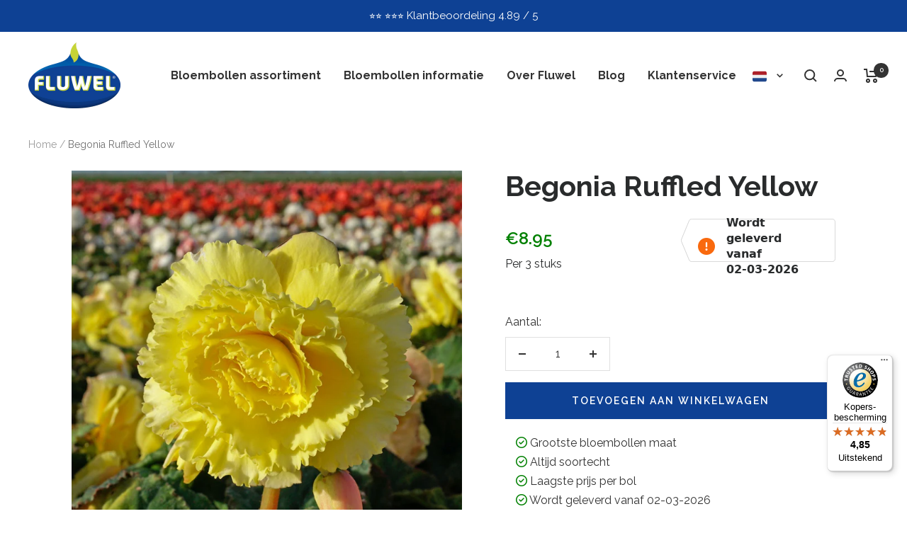

--- FILE ---
content_type: text/html; charset=utf-8
request_url: https://www.fluwel.nl/products/begonia-ruffled-yellow
body_size: 75022
content:
<!doctype html><html class="no-js" lang="nl" dir="ltr">
  <head><meta name="google-site-verification" content="j7L3CO5yUL-U4sioxc4KmhoKNRa0WcWvM6cnkwvxKX4" />
	<script src="//www.fluwel.nl/cdn/shop/files/pandectes-rules.js?v=3042142240818136981"></script>
	
	
    <meta charset="utf-8">
    <meta name="viewport" content="width=device-width, initial-scale=1.0, height=device-height, minimum-scale=1.0, maximum-scale=1.0">
    <meta name="theme-color" content="#ffffff">

<script>
  window.dataLayer = window.dataLayer || [];
</script>    
<script>

if(!window.jQuery){
    var jqueryScript = document.createElement('script');
    jqueryScript.setAttribute('src','https://ajax.googleapis.com/ajax/libs/jquery/3.6.0/jquery.min.js'); 
    document.head.appendChild(jqueryScript); 
}

__DL__jQueryinterval = setInterval(function(){
    // wait for jQuery to load & run script after jQuery has loaded
    if(window.jQuery){
        // search parameters
        getURLParams = function(name, url){
            if (!url) url = window.location.href;
            name = name.replace(/[\[\]]/g, "\\$&");
            var regex = new RegExp("[?&]" + name + "(=([^&#]*)|&|#|$)"),
            results = regex.exec(url);
            if (!results) return null;
            if (!results[2]) return '';
            return decodeURIComponent(results[2].replace(/\+/g, " "));
        };
        
        /**********************
        * DYNAMIC DEPENDENCIES
        ***********************/
        
        __DL__ = {
            dynamicCart: true,  // if cart is dynamic (meaning no refresh on cart add) set to true
            debug: false, // if true, console messages will be displayed
            cart: null,
            wishlist: null,
            removeCart: null
        };
        
        customBindings = {
            cartTriggers: [],
            viewCart: [],
            removeCartTrigger: [],
            cartVisableSelector: [],
            promoSubscriptionsSelectors: [],
            promoSuccess: [],
            ctaSelectors: [],
            newsletterSelectors: [],
            newsletterSuccess: [],
            searchPage: [],
            wishlistSelector: [],
            removeWishlist: [],
            wishlistPage: [],
            searchTermQuery: [getURLParams('q')], // replace var with correct query
        };
        
        /* DO NOT EDIT */
        defaultBindings = {
            cartTriggers: ['form[action="/cart/add"] [type="submit"],.add-to-cart,.cart-btn'],
            viewCart: ['form[action="/cart"],.my-cart,.trigger-cart,#mobileCart'],
            removeCartTrigger: ['[href*="/cart/change"]'],
            cartVisableSelector: ['.inlinecart.is-active,.inline-cart.is-active'],
            promoSubscriptionsSelectors: [],
            promoSuccess: [],
            ctaSelectors: [],
            newsletterSelectors: ['input.contact_email'],
            newsletterSuccess: ['.success_message'],
            searchPage: ['search'],
            wishlistSelector: [],
            removeWishlist: [],
            wishlistPage: []
        };
        
        // stitch bindings
        objectArray = customBindings;
        outputObject = __DL__;
        
        applyBindings = function(objectArray, outputObject){
            for (var x in objectArray) {  
                var key = x;
                var objs = objectArray[x]; 
                values = [];    
                if(objs.length > 0){    
                    values.push(objs);
                    if(key in outputObject){              
                        values.push(outputObject[key]); 
                        outputObject[key] = values.join(", "); 
                    }else{        
                        outputObject[key] = values.join(", ");
                    }   
                }  
            }
        };
        
        applyBindings(customBindings, __DL__);
        applyBindings(defaultBindings, __DL__);
        
        /**********************
        * PREREQUISITE LIBRARIES 
        ***********************/
        
        clearInterval(__DL__jQueryinterval);
        
        // jquery-cookies.js
        if(typeof $.cookie!==undefined){
            (function(a){if(typeof define==='function'&&define.amd){define(['jquery'],a)}else if(typeof exports==='object'){module.exports=a(require('jquery'))}else{a(jQuery)}}(function($){var g=/\+/g;function encode(s){return h.raw?s:encodeURIComponent(s)}function decode(s){return h.raw?s:decodeURIComponent(s)}function stringifyCookieValue(a){return encode(h.json?JSON.stringify(a):String(a))}function parseCookieValue(s){if(s.indexOf('"')===0){s=s.slice(1,-1).replace(/\\"/g,'"').replace(/\\\\/g,'\\')}try{s=decodeURIComponent(s.replace(g,' '));return h.json?JSON.parse(s):s}catch(e){}}function read(s,a){var b=h.raw?s:parseCookieValue(s);return $.isFunction(a)?a(b):b}var h=$.cookie=function(a,b,c){if(arguments.length>1&&!$.isFunction(b)){c=$.extend({},h.defaults,c);if(typeof c.expires==='number'){var d=c.expires,t=c.expires=new Date();t.setMilliseconds(t.getMilliseconds()+d*864e+5)}return(document.cookie=[encode(a),'=',stringifyCookieValue(b),c.expires?'; expires='+c.expires.toUTCString():'',c.path?'; path='+c.path:'',c.domain?'; domain='+c.domain:'',c.secure?'; secure':''].join(''))}var e=a?undefined:{},cookies=document.cookie?document.cookie.split('; '):[],i=0,l=cookies.length;for(;i<l;i++){var f=cookies[i].split('='),name=decode(f.shift()),cookie=f.join('=');if(a===name){e=read(cookie,b);break}if(!a&&(cookie=read(cookie))!==undefined){e[name]=cookie}}return e};h.defaults={};$.removeCookie=function(a,b){$.cookie(a,'',$.extend({},b,{expires:-1}));return!$.cookie(a)}}))}
        
        /**********************
        * Begin dataLayer Build 
        ***********************/
        
        window.dataLayer = window.dataLayer || [];  // init data layer if doesn't already exist

        var template = "product.begonia"; 
        
        /**
        * Landing Page Cookie
        * 1. Detect if user just landed on the site
        * 2. Only fires if Page Title matches website */
        
        $.cookie.raw = true;
        if ($.cookie('landingPage') === undefined || $.cookie('landingPage').length === 0) {
            var landingPage = true;
            $.cookie('landingPage', unescape);
            $.removeCookie('landingPage', {path: '/'});
            $.cookie('landingPage', 'landed', {path: '/'});
        } else {
            var landingPage = false;
            $.cookie('landingPage', unescape);
            $.removeCookie('landingPage', {path: '/'});
            $.cookie('landingPage', 'refresh', {path: '/'});
        }
        if (__DL__.debug) {
            console.log('Landing Page: ' + landingPage);
        }
        
        /** 
        * Log State Cookie */
        
        
        var isLoggedIn = false;
        
        if (!isLoggedIn) {
            $.cookie('logState', unescape);
            $.removeCookie('logState', {path: '/'});
            $.cookie('logState', 'loggedOut', {path: '/'});
        } else {
            if ($.cookie('logState') === 'loggedOut' || $.cookie('logState') === undefined) {
                $.cookie('logState', unescape);
                $.removeCookie('logState', {path: '/'});
                $.cookie('logState', 'firstLog', {path: '/'});
            } else if ($.cookie('logState') === 'firstLog') {
                $.cookie('logState', unescape);
                $.removeCookie('logState', {path: '/'});
                $.cookie('logState', 'refresh', {path: '/'});
            }
        }
        
        if ($.cookie('logState') === 'firstLog') {
            var firstLog = true;
        } else {
            var firstLog = false;
        }
        
        /**********************
        * DATALAYER SECTIONS 
        ***********************/
        
        /**
        * DATALAYER: Landing Page
        * Fires any time a user first lands on the site. */
        
        if ($.cookie('landingPage') === 'landed') {
            dataLayer.push({
                'pageType': 'Landing',
                'event': 'first_time_visitor'
            });
        }
        
        /** 
        * DATALAYER: Log State
        * 1. Determine if user is logged in or not.
        * 2. Return User specific data. */
        
        var logState = {
            
            
            'logState' : "Logged Out",
            
            
            'firstLog'      : firstLog,
            'customerEmail' : null,
            'timestamp'     : Date().replace(/\(.*?\)/g,''),  
            
            'customerType'       : 'New',
            'customerTypeNumber' :'1', 
            
            'shippingInfo' : {
                'fullName'  : null,
                'firstName' : null,
                'lastName'  : null,
                'address1'  : null,
                'address2'  : null,
                'street'    : null,
                'city'      : null,
                'province'  : null,
                'zip'       : null,
                'country'   : null,
                'phone'     : null,
            },
            'billingInfo' : {
                'fullName'  : null,
                'firstName' : null,
                'lastName'  : null,
                'address1'  : null,
                'address2'  : null,
                'street'    : null,
                'city'      : null,
                'province'  : null,
                'zip'       : null,
                'country'   : null,
                'phone'     : null,
            },
            'checkoutEmail' : null,
            'currency'      : "EUR",
            'pageType'      : 'Log State',
            'event'         : 'logState'
        }
        dataLayer.push(logState);

        /** 
        * DATALAYER: Homepage */
        
        if(document.location.pathname == "/"){
            dataLayer.push({
                'pageType' : 'Homepage',
                'event'    : 'homepage',
                logState
            });
        }
      
        /** 
        * DATALAYER: 404 Pages
        * Fire on 404 Pages */
      	

        /** 
        * DATALAYER: Blog Articles
        * Fire on Blog Article Pages */
        
        
        /** DATALAYER: Product List Page (Collections, Category)
        * Fire on all product listing pages. */
        
            
        /** DATALAYER: Product Page
        * Fire on all Product View pages. */
          
            var ecommerce = {
                'items': [{
                    'item_id'        : 6758608994394,  
                    'item_variant'    : null,             
                    'item_name'      : "Begonia Ruffled Yellow",
                    'price'           : "8.95",
                    'item_brand'      : "3",
                    'item_category'   : "Begonias",
                    'item_list_name'  : null,
                    'description'     : "Begonia Ruffled Yellow. Levendige kleuren met een feestelijke uitstraling. Deze uitbundige Ruffled Begonia serie trekt de aandacht met haar overvloedige bloei en grote bloemen. De sierlijk krullende bloemblaadjes geven de plant een vrolijke uitstraling; feest in de tuin.De knollen van de Ameri-Hybrid begonia’s zijn van zaad geteeld waardoor er altijd licht kleurnuances te zien zijn.",
                    'imageURL'        : 'https://www.fluwel.nl/cdn/shop/products/080275c231dc8896233ca38c8e9d3951_grande.jpg?v=1765809180', 
                    'productURL'      : '/products/begonia-ruffled-yellow'
                }]
            };               
            dataLayer.push({
                'pageType' : 'Product',
                'event'    : 'view_item',
            	 ecommerce
            	});

            $(__DL__.cartTriggers).click(function(){
				dataLayer.push({                    
                    'event'    : 'add_to_cart',
                    ecommerce
               	});                  
            });              
  		
      
        /** DATALAYER: Cart View
        * Fire anytime a user views their cart (non-dynamic) */               
        
                
        /** DATALAYER: Checkout on Shopify Plus **/
        if(Shopify.Checkout){
            var ecommerce = {
                'transaction_id': 'null',
                'affiliation': "fluwelnl",
                'value': "",
                'tax': "",
                'shipping': "",
                'subtotal': "",
                'currency': null,
                
                'email': null,
                'items':[],
                };
            if(Shopify.Checkout.step){ 
                if(Shopify.Checkout.step.length > 0){
                    if (Shopify.Checkout.step === 'contact_information'){
                        dataLayer.push({
                            'event'    :'begin_checkout',
                            'pageType' :'Customer Information',
                            'step': 1,
                        	ecommerce
                        });
                    }else if (Shopify.Checkout.step === 'shipping_method'){
                        dataLayer.push({
                            'event'    :'add_shipping_info',
                            'pageType' :'Shipping Information',
                            ecommerce
                        });
                    }else if( Shopify.Checkout.step === "payment_method" ){
                        dataLayer.push({
                            'event'    :'add_payment_info',
                            'pageType' :'Add Payment Info',
                        	ecommerce
                        });
                    }
                }
                            
                /** DATALAYER: Transaction */
                if(Shopify.Checkout.page == "thank_you"){
                    dataLayer.push({
                    'pageType' :'Transaction',
                    'event'    :'purchase',
                    ecommerce
                    });
                }               
            }
        }
              
	    /** DOM Ready **/	
        $(document).ready(function() {

            /** DATALAYER: Search Results */
            var searchPage = new RegExp(__DL__.searchPage, "g");
            if(document.location.pathname.match(searchPage)){
                var ecommerce = {
                    items :[],
                };
                dataLayer.push({
                    'pageType'   : "Search",
                    'search_term' : __DL__.searchTermQuery,                                       
                    'event'      : "search",
                    'item_list_name'  : null,
                    ecommerce
                });    
            }
            
            /** DATALAYER: Remove From Cart **/
            

        }); // document ready
    }
}, 500);
  
</script>              


    <title>Begonia &#39;Ruffled Yellow&#39; | Premiumkwaliteit knollen van Fluwel</title><meta name="description" content="Begonia Ruffled Yellow heeft grote, sierlijk gekrulde gele bloemen en bloeit vanaf eind mei. Deze opvallende Begonia uit de Ameri-Hybrid serie groeit 20-30 cm hoog en is perfect voor potten. Koop Begoniaknollen in topformaat en kwaliteit bij Fluwel."><link rel="canonical" href="https://www.fluwel.nl/products/begonia-ruffled-yellow"><link rel="shortcut icon" href="//www.fluwel.nl/cdn/shop/files/Fluwel_favicon_96x96.png?v=1714477171" type="image/png"><link rel="preconnect" href="https://cdn.shopify.com">
    <link rel="dns-prefetch" href="https://productreviews.shopifycdn.com">
    <link rel="dns-prefetch" href="https://www.google-analytics.com"><link rel="preconnect" href="https://fonts.shopifycdn.com" crossorigin><link rel="preload" as="style" href="//www.fluwel.nl/cdn/shop/t/3/assets/theme.css?v=109564109895468023991756892101">
    <link rel="preload" as="style" href="//www.fluwel.nl/cdn/shop/t/3/assets/custom.css?v=63444488426490320941765786927">
    <link rel="preload" as="script" href="//www.fluwel.nl/cdn/shop/t/3/assets/vendor.js?v=31715688253868339281665834321">
    <link rel="preload" as="script" href="//www.fluwel.nl/cdn/shop/t/3/assets/theme.js?v=165761096224975728111665834321"><link rel="preload" as="fetch" href="/products/begonia-ruffled-yellow.js" crossorigin>
      <link rel="preload" as="image" imagesizes="(max-width: 999px) calc(100vw - 48px), 640px" imagesrcset="//www.fluwel.nl/cdn/shop/products/080275c231dc8896233ca38c8e9d3951_400x.jpg?v=1765809180 400w, //www.fluwel.nl/cdn/shop/products/080275c231dc8896233ca38c8e9d3951_500x.jpg?v=1765809180 500w, //www.fluwel.nl/cdn/shop/products/080275c231dc8896233ca38c8e9d3951_600x.jpg?v=1765809180 600w, //www.fluwel.nl/cdn/shop/products/080275c231dc8896233ca38c8e9d3951_700x.jpg?v=1765809180 700w, //www.fluwel.nl/cdn/shop/products/080275c231dc8896233ca38c8e9d3951_800x.jpg?v=1765809180 800w, //www.fluwel.nl/cdn/shop/products/080275c231dc8896233ca38c8e9d3951_900x.jpg?v=1765809180 900w, //www.fluwel.nl/cdn/shop/products/080275c231dc8896233ca38c8e9d3951_1000x.jpg?v=1765809180 1000w, //www.fluwel.nl/cdn/shop/products/080275c231dc8896233ca38c8e9d3951_1100x.jpg?v=1765809180 1100w, //www.fluwel.nl/cdn/shop/products/080275c231dc8896233ca38c8e9d3951_1200x.jpg?v=1765809180 1200w
"><link rel="preload" as="script" href="//www.fluwel.nl/cdn/shop/t/3/assets/flickity.js?v=176646718982628074891665834321"><meta property="og:type" content="product">
  <meta property="og:title" content="Begonia Ruffled Yellow">
  <meta property="product:price:amount" content="8.95">
  <meta property="product:price:currency" content="EUR"><meta property="og:image" content="http://www.fluwel.nl/cdn/shop/products/080275c231dc8896233ca38c8e9d3951.jpg?v=1765809180">
  <meta property="og:image:secure_url" content="https://www.fluwel.nl/cdn/shop/products/080275c231dc8896233ca38c8e9d3951.jpg?v=1765809180">
  <meta property="og:image:width" content="1200">
  <meta property="og:image:height" content="1200"><meta property="og:description" content="Begonia Ruffled Yellow heeft grote, sierlijk gekrulde gele bloemen en bloeit vanaf eind mei. Deze opvallende Begonia uit de Ameri-Hybrid serie groeit 20-30 cm hoog en is perfect voor potten. Koop Begoniaknollen in topformaat en kwaliteit bij Fluwel."><meta property="og:url" content="https://www.fluwel.nl/products/begonia-ruffled-yellow">
<meta property="og:site_name" content="fluwelnl"><meta name="twitter:card" content="summary"><meta name="twitter:title" content="Begonia Ruffled Yellow">
  <meta name="twitter:description" content="Begonia Ruffled Yellow. Levendige kleuren met een feestelijke uitstraling. Deze uitbundige Ruffled Begonia serie trekt de aandacht met haar overvloedige bloei en grote bloemen. De sierlijk krullende bloemblaadjes geven de plant een vrolijke uitstraling; feest in de tuin.
De knollen van de Ameri-Hybrid begonia’s zijn van zaad geteeld waardoor er altijd licht kleurnuances te zien zijn."><meta name="twitter:image" content="https://www.fluwel.nl/cdn/shop/products/080275c231dc8896233ca38c8e9d3951_1200x1200_crop_center.jpg?v=1765809180">
  <meta name="twitter:image:alt" content="">
    
  <script type="application/ld+json">
  {
    "@context": "https://schema.org",
    "@type": "Product",
    "productID": 6758608994394,
    "offers": [{
          "@type": "Offer",
          "name": "Default Title",
          "availability":"https://schema.org/InStock",
          "price": 8.95,
          "priceCurrency": "EUR",
          "priceValidUntil": "2026-01-28","sku": "Begonia Ruffled Yellow",
            "gtin13": "8720707114559",
          "url": "/products/begonia-ruffled-yellow?variant=40010341974106"
        }
],"brand": {
      "@type": "Brand",
      "name": "3"
    },
    "name": "Begonia Ruffled Yellow",
    "description": "Begonia Ruffled Yellow. Levendige kleuren met een feestelijke uitstraling. Deze uitbundige Ruffled Begonia serie trekt de aandacht met haar overvloedige bloei en grote bloemen. De sierlijk krullende bloemblaadjes geven de plant een vrolijke uitstraling; feest in de tuin.\nDe knollen van de Ameri-Hybrid begonia’s zijn van zaad geteeld waardoor er altijd licht kleurnuances te zien zijn.",
    "category": "Begonias",
    "url": "/products/begonia-ruffled-yellow",
    "sku": "Begonia Ruffled Yellow",
    "image": {
      "@type": "ImageObject",
      "url": "https://www.fluwel.nl/cdn/shop/products/080275c231dc8896233ca38c8e9d3951.jpg?v=1765809180&width=1024",
      "image": "https://www.fluwel.nl/cdn/shop/products/080275c231dc8896233ca38c8e9d3951.jpg?v=1765809180&width=1024",
      "name": "",
      "width": "1024",
      "height": "1024"
    },
    "color": "Geel"
  }
  </script>



  <script type="application/ld+json">
  {
    "@context": "https://schema.org",
    "@type": "BreadcrumbList",
  "itemListElement": [{
      "@type": "ListItem",
      "position": 1,
      "name": "Home",
      "item": "https://www.fluwel.com"
    },{
          "@type": "ListItem",
          "position": 2,
          "name": "Begonia Ruffled Yellow",
          "item": "https://www.fluwel.com/products/begonia-ruffled-yellow"
        }]
  }
  </script>


    <link rel="preload" href="//www.fluwel.nl/cdn/fonts/raleway/raleway_n4.2c76ddd103ff0f30b1230f13e160330ff8b2c68a.woff2" as="font" type="font/woff2" crossorigin><link rel="preload" href="//www.fluwel.nl/cdn/fonts/raleway/raleway_n4.2c76ddd103ff0f30b1230f13e160330ff8b2c68a.woff2" as="font" type="font/woff2" crossorigin><style>
  /* Typography (heading) */
  @font-face {
  font-family: Raleway;
  font-weight: 400;
  font-style: normal;
  font-display: swap;
  src: url("//www.fluwel.nl/cdn/fonts/raleway/raleway_n4.2c76ddd103ff0f30b1230f13e160330ff8b2c68a.woff2") format("woff2"),
       url("//www.fluwel.nl/cdn/fonts/raleway/raleway_n4.c057757dddc39994ad5d9c9f58e7c2c2a72359a9.woff") format("woff");
}

@font-face {
  font-family: Raleway;
  font-weight: 400;
  font-style: italic;
  font-display: swap;
  src: url("//www.fluwel.nl/cdn/fonts/raleway/raleway_i4.aaa73a72f55a5e60da3e9a082717e1ed8f22f0a2.woff2") format("woff2"),
       url("//www.fluwel.nl/cdn/fonts/raleway/raleway_i4.650670cc243082f8988ecc5576b6d613cfd5a8ee.woff") format("woff");
}

/* Typography (body) */
  @font-face {
  font-family: Raleway;
  font-weight: 400;
  font-style: normal;
  font-display: swap;
  src: url("//www.fluwel.nl/cdn/fonts/raleway/raleway_n4.2c76ddd103ff0f30b1230f13e160330ff8b2c68a.woff2") format("woff2"),
       url("//www.fluwel.nl/cdn/fonts/raleway/raleway_n4.c057757dddc39994ad5d9c9f58e7c2c2a72359a9.woff") format("woff");
}

@font-face {
  font-family: Raleway;
  font-weight: 400;
  font-style: italic;
  font-display: swap;
  src: url("//www.fluwel.nl/cdn/fonts/raleway/raleway_i4.aaa73a72f55a5e60da3e9a082717e1ed8f22f0a2.woff2") format("woff2"),
       url("//www.fluwel.nl/cdn/fonts/raleway/raleway_i4.650670cc243082f8988ecc5576b6d613cfd5a8ee.woff") format("woff");
}

@font-face {
  font-family: Raleway;
  font-weight: 600;
  font-style: normal;
  font-display: swap;
  src: url("//www.fluwel.nl/cdn/fonts/raleway/raleway_n6.87db7132fdf2b1a000ff834d3753ad5731e10d88.woff2") format("woff2"),
       url("//www.fluwel.nl/cdn/fonts/raleway/raleway_n6.ad26493e9aeb22e08a6282f7bed6ea8ab7c3927f.woff") format("woff");
}

@font-face {
  font-family: Raleway;
  font-weight: 600;
  font-style: italic;
  font-display: swap;
  src: url("//www.fluwel.nl/cdn/fonts/raleway/raleway_i6.3ca54d7a36de0718dd80fae3527e1a64a421eeb8.woff2") format("woff2"),
       url("//www.fluwel.nl/cdn/fonts/raleway/raleway_i6.b468b8770307bd25eee5b284ea3424978349afe2.woff") format("woff");
}

:root {--heading-color: 51, 51, 51;
    --text-color: 51, 51, 51;
    --background: 255, 255, 255;
    --secondary-background: 226, 238, 250;
    --border-color: 224, 224, 224;
    --border-color-darker: 173, 173, 173;
    --success-color: 47, 204, 113;
    --success-background: 213, 245, 227;
    --error-color: 222, 42, 42;
    --error-background: 253, 240, 240;
    --primary-button-background: 14, 65, 148;
    --primary-button-text-color: 255, 255, 255;
    --secondary-button-background: 14, 65, 148;
    --secondary-button-text-color: 255, 255, 255;
    --product-star-rating: 249, 105, 15;
    --product-on-sale-accent: 222, 42, 42;
    --product-sold-out-accent: 111, 113, 155;
    --product-custom-label-background: 14, 65, 148;
    --product-custom-label-text-color: 255, 255, 255;
    --product-custom-label-2-background: 243, 255, 52;
    --product-custom-label-2-text-color: 0, 0, 0;
    --product-low-stock-text-color: 222, 42, 42;
    --product-in-stock-text-color: 46, 158, 123;
    --loading-bar-background: 51, 51, 51;

    /* We duplicate some "base" colors as root colors, which is useful to use on drawer elements or popover without. Those should not be overridden to avoid issues */
    --root-heading-color: 51, 51, 51;
    --root-text-color: 51, 51, 51;
    --root-background: 255, 255, 255;
    --root-border-color: 224, 224, 224;
    --root-primary-button-background: 14, 65, 148;
    --root-primary-button-text-color: 255, 255, 255;

    --base-font-size: 16px;
    --heading-font-family: Raleway, sans-serif;
    --heading-font-weight: 400;
    --heading-font-style: normal;
    --heading-text-transform: uppercase;
    --text-font-family: Raleway, sans-serif;
    --text-font-weight: 400;
    --text-font-style: normal;
    --text-font-bold-weight: 600;

    /* Typography (font size) */
    --heading-xxsmall-font-size: 11px;
    --heading-xsmall-font-size: 11px;
    --heading-small-font-size: 12px;
    --heading-large-font-size: 36px;
    --heading-h1-font-size: 36px;
    --heading-h2-font-size: 30px;
    --heading-h3-font-size: 26px;
    --heading-h4-font-size: 24px;
    --heading-h5-font-size: 20px;
    --heading-h6-font-size: 16px;

    /* Control the look and feel of the theme by changing radius of various elements */
    --button-border-radius: 0px;
    --block-border-radius: 0px;
    --block-border-radius-reduced: 0px;
    --color-swatch-border-radius: 0px;

    /* Button size */
    --button-height: 48px;
    --button-small-height: 40px;

    /* Form related */
    --form-input-field-height: 48px;
    --form-input-gap: 16px;
    --form-submit-margin: 24px;

    /* Product listing related variables */
    --product-list-block-spacing: 32px;

    /* Video related */
    --play-button-background: 255, 255, 255;
    --play-button-arrow: 51, 51, 51;

    /* RTL support */
    --transform-logical-flip: 1;
    --transform-origin-start: left;
    --transform-origin-end: right;

    /* Other */
    --zoom-cursor-svg-url: url(//www.fluwel.nl/cdn/shop/t/3/assets/zoom-cursor.svg?v=74435852029266384831668169664);
    --arrow-right-svg-url: url(//www.fluwel.nl/cdn/shop/t/3/assets/arrow-right.svg?v=177466864807668129601668169664);
    --arrow-left-svg-url: url(//www.fluwel.nl/cdn/shop/t/3/assets/arrow-left.svg?v=4702815875149539221668169664);

    /* Some useful variables that we can reuse in our CSS. Some explanation are needed for some of them:
       - container-max-width-minus-gutters: represents the container max width without the edge gutters
       - container-outer-width: considering the screen width, represent all the space outside the container
       - container-outer-margin: same as container-outer-width but get set to 0 inside a container
       - container-inner-width: the effective space inside the container (minus gutters)
       - grid-column-width: represents the width of a single column of the grid
       - vertical-breather: this is a variable that defines the global "spacing" between sections, and inside the section
                            to create some "breath" and minimum spacing
     */
    --container-max-width: 1600px;
    --container-gutter: 24px;
    --container-max-width-minus-gutters: calc(var(--container-max-width) - (var(--container-gutter)) * 2);
    --container-outer-width: max(calc((100vw - var(--container-max-width-minus-gutters)) / 2), var(--container-gutter));
    --container-outer-margin: var(--container-outer-width);
    --container-inner-width: calc(100vw - var(--container-outer-width) * 2);

    --grid-column-count: 10;
    --grid-gap: 24px;
    --grid-column-width: calc((100vw - var(--container-outer-width) * 2 - var(--grid-gap) * (var(--grid-column-count) - 1)) / var(--grid-column-count));

    --vertical-breather: 48px;
    --vertical-breather-tight: 48px;

    /* Shopify related variables */
    --payment-terms-background-color: #ffffff;
  }

  @media screen and (min-width: 741px) {
    :root {
      --container-gutter: 40px;
      --grid-column-count: 20;
      --vertical-breather: 64px;
      --vertical-breather-tight: 64px;

      /* Typography (font size) */
      --heading-xsmall-font-size: 12px;
      --heading-small-font-size: 13px;
      --heading-large-font-size: 52px;
      --heading-h1-font-size: 48px;
      --heading-h2-font-size: 38px;
      --heading-h3-font-size: 32px;
      --heading-h4-font-size: 24px;
      --heading-h5-font-size: 20px;
      --heading-h6-font-size: 18px;

      /* Form related */
      --form-input-field-height: 52px;
      --form-submit-margin: 32px;

      /* Button size */
      --button-height: 52px;
      --button-small-height: 44px;
    }
  }

  @media screen and (min-width: 1200px) {
    :root {
      --vertical-breather: 80px;
      --vertical-breather-tight: 64px;
      --product-list-block-spacing: 48px;

      /* Typography */
      --heading-large-font-size: 64px;
      --heading-h1-font-size: 56px;
      --heading-h2-font-size: 48px;
      --heading-h3-font-size: 36px;
      --heading-h4-font-size: 30px;
      --heading-h5-font-size: 24px;
      --heading-h6-font-size: 18px;
    }
  }

  @media screen and (min-width: 1600px) {
    :root {
      --vertical-breather: 90px;
      --vertical-breather-tight: 64px;
    }
  }
</style>
    <script>
  // This allows to expose several variables to the global scope, to be used in scripts
  window.themeVariables = {
    settings: {
      direction: "ltr",
      pageType: "product",
      cartCount: 0,
      moneyFormat: "\u003cspan class=money\u003e€{{amount}}\u003c\/span\u003e",
      moneyWithCurrencyFormat: "\u003cspan class=money\u003e€{{amount}} EUR\u003c\/span\u003e",
      showVendor: false,
      discountMode: "saving",
      currencyCodeEnabled: false,
      searchMode: "product,article",
      searchUnavailableProducts: "last",
      cartType: "message",
      cartCurrency: "EUR",
      mobileZoomFactor: 2.5
    },

    routes: {
      host: "www.fluwel.nl",
      rootUrl: "\/",
      rootUrlWithoutSlash: '',
      cartUrl: "\/cart",
      cartAddUrl: "\/cart\/add",
      cartChangeUrl: "\/cart\/change",
      searchUrl: "\/search",
      predictiveSearchUrl: "\/search\/suggest",
      productRecommendationsUrl: "\/recommendations\/products"
    },

    strings: {
      accessibilityDelete: "Verwijder",
      accessibilityClose: "Sluiten",
      collectionSoldOut: "Uitverkocht",
      collectionDiscount: "Bespaar @savings@",
      productSalePrice: "Verkoopprijs",
      productRegularPrice: "Normale prijs",
      productFormUnavailable: "Niet beschikbaar",
      productFormSoldOut: "Uitverkocht",
      productFormPreOrder: "Pre-order",
      productFormAddToCart: "Toevoegen aan Winkelwagen",
      searchNoResults: "Geen resultaten gevonden.",
      searchNewSearch: "Nieuw zoeken",
      searchProducts: "Producten",
      searchArticles: "Geschiedenis",
      searchPages: "Pagina\u0026#39;s",
      searchCollections: "Collecties",
      cartViewCart: "Bekijk winkelwagen",
      cartItemAdded: "Item toegevoegd aan je winkelwagen!",
      cartItemAddedShort: "Toegevoegd aan je winkelwagen!",
      cartAddOrderNote: "Opmerking toevoegen",
      cartEditOrderNote: "Opmerking bewerken",
      shippingEstimatorNoResults: "Sorry, we verzenden niet naar jouw adres.",
      shippingEstimatorOneResult: "Er is één verzendtarief voor jouw adres:",
      shippingEstimatorMultipleResults: "Er zijn verschillende verzendtarieven voor jouw adres:",
      shippingEstimatorError: "Een of meer fouten zijn opgetreden bij het ophalen van de verzendtarieven:"
    },

    libs: {
      flickity: "\/\/www.fluwel.nl\/cdn\/shop\/t\/3\/assets\/flickity.js?v=176646718982628074891665834321",
      photoswipe: "\/\/www.fluwel.nl\/cdn\/shop\/t\/3\/assets\/photoswipe.js?v=132268647426145925301665834321",
      qrCode: "\/\/www.fluwel.nl\/cdn\/shopifycloud\/storefront\/assets\/themes_support\/vendor\/qrcode-3f2b403b.js"
    },

    breakpoints: {
      phone: 'screen and (max-width: 740px)',
      tablet: 'screen and (min-width: 741px) and (max-width: 999px)',
      tabletAndUp: 'screen and (min-width: 741px)',
      pocket: 'screen and (max-width: 999px)',
      lap: 'screen and (min-width: 1000px) and (max-width: 1199px)',
      lapAndUp: 'screen and (min-width: 1000px)',
      desktop: 'screen and (min-width: 1200px)',
      wide: 'screen and (min-width: 1400px)'
    }
  };

  window.addEventListener('pageshow', async () => {
    const cartContent = await (await fetch(`${window.themeVariables.routes.cartUrl}.js`, {cache: 'reload'})).json();
    document.documentElement.dispatchEvent(new CustomEvent('cart:refresh', {detail: {cart: cartContent}}));
  });

  if ('noModule' in HTMLScriptElement.prototype) {
    // Old browsers (like IE) that does not support module will be considered as if not executing JS at all
    document.documentElement.className = document.documentElement.className.replace('no-js', 'js');

    requestAnimationFrame(() => {
      const viewportHeight = (window.visualViewport ? window.visualViewport.height : document.documentElement.clientHeight);
      document.documentElement.style.setProperty('--window-height',viewportHeight + 'px');
    });
  }// We save the product ID in local storage to be eventually used for recently viewed section
    try {
      const items = JSON.parse(localStorage.getItem('theme:recently-viewed-products') || '[]');

      // We check if the current product already exists, and if it does not, we add it at the start
      if (!items.includes(6758608994394)) {
        items.unshift(6758608994394);
      }

      localStorage.setItem('theme:recently-viewed-products', JSON.stringify(items.slice(0, 20)));
    } catch (e) {
      // Safari in private mode does not allow setting item, we silently fail
    }</script>
    
    <!-- added custom by Patrick -->
    <link rel="stylesheet" href="//www.fluwel.nl/cdn/shop/t/3/assets/custom.css?v=63444488426490320941765786927">
    <link rel="stylesheet" href="https://cdnjs.cloudflare.com/ajax/libs/font-awesome/6.7.0/css/all.min.css" />
    <!-- einde custom by Patrick -->
    <link rel="stylesheet" href="//www.fluwel.nl/cdn/shop/t/3/assets/theme.css?v=109564109895468023991756892101">
    <link rel="stylesheet" href="https://toert.github.io/Isolated-Bootstrap/versions/4.0.0-beta/iso_bootstrap4.0.0min.css">

    <script src="//www.fluwel.nl/cdn/shop/t/3/assets/vendor.js?v=31715688253868339281665834321" defer></script>
    <script src="//www.fluwel.nl/cdn/shop/t/3/assets/theme.js?v=165761096224975728111665834321" defer></script>
    <script src="//www.fluwel.nl/cdn/shop/t/3/assets/custom.js?v=167639537848865775061665834320" defer></script>

    
  



  <script>window.performance && window.performance.mark && window.performance.mark('shopify.content_for_header.start');</script><meta name="google-site-verification" content="1vL99neRWf7cMEwhUuKnqyvla4z-CWY-5gpPFU5u39c">
<meta id="shopify-digital-wallet" name="shopify-digital-wallet" content="/56751652954/digital_wallets/dialog">
<meta name="shopify-checkout-api-token" content="c5f88c0a518d9b9256196a9bdfed44e2">
<meta id="in-context-paypal-metadata" data-shop-id="56751652954" data-venmo-supported="false" data-environment="production" data-locale="nl_NL" data-paypal-v4="true" data-currency="EUR">
<link rel="alternate" hreflang="x-default" href="https://www.fluwel.com/products/begonia-ruffled-yellow">
<link rel="alternate" hreflang="en-NL" href="https://www.fluwel.com/products/begonia-ruffled-yellow">
<link rel="alternate" hreflang="de-NL" href="https://www.fluwel.de/products/begonie-ruffled-yellow">
<link rel="alternate" hreflang="nl-NL" href="https://www.fluwel.nl/products/begonia-ruffled-yellow">
<link rel="alternate" type="application/json+oembed" href="https://www.fluwel.nl/products/begonia-ruffled-yellow.oembed">
<script async="async" src="/checkouts/internal/preloads.js?locale=nl-NL"></script>
<script id="shopify-features" type="application/json">{"accessToken":"c5f88c0a518d9b9256196a9bdfed44e2","betas":["rich-media-storefront-analytics"],"domain":"www.fluwel.nl","predictiveSearch":true,"shopId":56751652954,"locale":"nl"}</script>
<script>var Shopify = Shopify || {};
Shopify.shop = "fluwelnl.myshopify.com";
Shopify.locale = "nl";
Shopify.currency = {"active":"EUR","rate":"1.0"};
Shopify.country = "NL";
Shopify.theme = {"name":"Live theme","id":123840888922,"schema_name":"Focal","schema_version":"8.11.5","theme_store_id":null,"role":"main"};
Shopify.theme.handle = "null";
Shopify.theme.style = {"id":null,"handle":null};
Shopify.cdnHost = "www.fluwel.nl/cdn";
Shopify.routes = Shopify.routes || {};
Shopify.routes.root = "/";</script>
<script type="module">!function(o){(o.Shopify=o.Shopify||{}).modules=!0}(window);</script>
<script>!function(o){function n(){var o=[];function n(){o.push(Array.prototype.slice.apply(arguments))}return n.q=o,n}var t=o.Shopify=o.Shopify||{};t.loadFeatures=n(),t.autoloadFeatures=n()}(window);</script>
<script id="shop-js-analytics" type="application/json">{"pageType":"product"}</script>
<script defer="defer" async type="module" src="//www.fluwel.nl/cdn/shopifycloud/shop-js/modules/v2/client.init-shop-cart-sync_BHF27ruw.nl.esm.js"></script>
<script defer="defer" async type="module" src="//www.fluwel.nl/cdn/shopifycloud/shop-js/modules/v2/chunk.common_Dwaf6e9K.esm.js"></script>
<script type="module">
  await import("//www.fluwel.nl/cdn/shopifycloud/shop-js/modules/v2/client.init-shop-cart-sync_BHF27ruw.nl.esm.js");
await import("//www.fluwel.nl/cdn/shopifycloud/shop-js/modules/v2/chunk.common_Dwaf6e9K.esm.js");

  window.Shopify.SignInWithShop?.initShopCartSync?.({"fedCMEnabled":true,"windoidEnabled":true});

</script>
<script>(function() {
  var isLoaded = false;
  function asyncLoad() {
    if (isLoaded) return;
    isLoaded = true;
    var urls = ["https:\/\/tseish-app.connect.trustedshops.com\/esc.js?apiBaseUrl=aHR0cHM6Ly90c2Vpc2gtYXBwLmNvbm5lY3QudHJ1c3RlZHNob3BzLmNvbQ==\u0026instanceId=Zmx1d2VsbmwubXlzaG9waWZ5LmNvbQ==\u0026shop=fluwelnl.myshopify.com"];
    for (var i = 0; i < urls.length; i++) {
      var s = document.createElement('script');
      s.type = 'text/javascript';
      s.async = true;
      s.src = urls[i];
      var x = document.getElementsByTagName('script')[0];
      x.parentNode.insertBefore(s, x);
    }
  };
  if(window.attachEvent) {
    window.attachEvent('onload', asyncLoad);
  } else {
    window.addEventListener('load', asyncLoad, false);
  }
})();</script>
<script id="__st">var __st={"a":56751652954,"offset":3600,"reqid":"fe7ac9b1-3e91-4151-8956-aa944402fa9a-1768724207","pageurl":"www.fluwel.nl\/products\/begonia-ruffled-yellow","u":"5bb558c8ca70","p":"product","rtyp":"product","rid":6758608994394};</script>
<script>window.ShopifyPaypalV4VisibilityTracking = true;</script>
<script id="captcha-bootstrap">!function(){'use strict';const t='contact',e='account',n='new_comment',o=[[t,t],['blogs',n],['comments',n],[t,'customer']],c=[[e,'customer_login'],[e,'guest_login'],[e,'recover_customer_password'],[e,'create_customer']],r=t=>t.map((([t,e])=>`form[action*='/${t}']:not([data-nocaptcha='true']) input[name='form_type'][value='${e}']`)).join(','),a=t=>()=>t?[...document.querySelectorAll(t)].map((t=>t.form)):[];function s(){const t=[...o],e=r(t);return a(e)}const i='password',u='form_key',d=['recaptcha-v3-token','g-recaptcha-response','h-captcha-response',i],f=()=>{try{return window.sessionStorage}catch{return}},m='__shopify_v',_=t=>t.elements[u];function p(t,e,n=!1){try{const o=window.sessionStorage,c=JSON.parse(o.getItem(e)),{data:r}=function(t){const{data:e,action:n}=t;return t[m]||n?{data:e,action:n}:{data:t,action:n}}(c);for(const[e,n]of Object.entries(r))t.elements[e]&&(t.elements[e].value=n);n&&o.removeItem(e)}catch(o){console.error('form repopulation failed',{error:o})}}const l='form_type',E='cptcha';function T(t){t.dataset[E]=!0}const w=window,h=w.document,L='Shopify',v='ce_forms',y='captcha';let A=!1;((t,e)=>{const n=(g='f06e6c50-85a8-45c8-87d0-21a2b65856fe',I='https://cdn.shopify.com/shopifycloud/storefront-forms-hcaptcha/ce_storefront_forms_captcha_hcaptcha.v1.5.2.iife.js',D={infoText:'Beschermd door hCaptcha',privacyText:'Privacy',termsText:'Voorwaarden'},(t,e,n)=>{const o=w[L][v],c=o.bindForm;if(c)return c(t,g,e,D).then(n);var r;o.q.push([[t,g,e,D],n]),r=I,A||(h.body.append(Object.assign(h.createElement('script'),{id:'captcha-provider',async:!0,src:r})),A=!0)});var g,I,D;w[L]=w[L]||{},w[L][v]=w[L][v]||{},w[L][v].q=[],w[L][y]=w[L][y]||{},w[L][y].protect=function(t,e){n(t,void 0,e),T(t)},Object.freeze(w[L][y]),function(t,e,n,w,h,L){const[v,y,A,g]=function(t,e,n){const i=e?o:[],u=t?c:[],d=[...i,...u],f=r(d),m=r(i),_=r(d.filter((([t,e])=>n.includes(e))));return[a(f),a(m),a(_),s()]}(w,h,L),I=t=>{const e=t.target;return e instanceof HTMLFormElement?e:e&&e.form},D=t=>v().includes(t);t.addEventListener('submit',(t=>{const e=I(t);if(!e)return;const n=D(e)&&!e.dataset.hcaptchaBound&&!e.dataset.recaptchaBound,o=_(e),c=g().includes(e)&&(!o||!o.value);(n||c)&&t.preventDefault(),c&&!n&&(function(t){try{if(!f())return;!function(t){const e=f();if(!e)return;const n=_(t);if(!n)return;const o=n.value;o&&e.removeItem(o)}(t);const e=Array.from(Array(32),(()=>Math.random().toString(36)[2])).join('');!function(t,e){_(t)||t.append(Object.assign(document.createElement('input'),{type:'hidden',name:u})),t.elements[u].value=e}(t,e),function(t,e){const n=f();if(!n)return;const o=[...t.querySelectorAll(`input[type='${i}']`)].map((({name:t})=>t)),c=[...d,...o],r={};for(const[a,s]of new FormData(t).entries())c.includes(a)||(r[a]=s);n.setItem(e,JSON.stringify({[m]:1,action:t.action,data:r}))}(t,e)}catch(e){console.error('failed to persist form',e)}}(e),e.submit())}));const S=(t,e)=>{t&&!t.dataset[E]&&(n(t,e.some((e=>e===t))),T(t))};for(const o of['focusin','change'])t.addEventListener(o,(t=>{const e=I(t);D(e)&&S(e,y())}));const B=e.get('form_key'),M=e.get(l),P=B&&M;t.addEventListener('DOMContentLoaded',(()=>{const t=y();if(P)for(const e of t)e.elements[l].value===M&&p(e,B);[...new Set([...A(),...v().filter((t=>'true'===t.dataset.shopifyCaptcha))])].forEach((e=>S(e,t)))}))}(h,new URLSearchParams(w.location.search),n,t,e,['guest_login'])})(!0,!0)}();</script>
<script integrity="sha256-4kQ18oKyAcykRKYeNunJcIwy7WH5gtpwJnB7kiuLZ1E=" data-source-attribution="shopify.loadfeatures" defer="defer" src="//www.fluwel.nl/cdn/shopifycloud/storefront/assets/storefront/load_feature-a0a9edcb.js" crossorigin="anonymous"></script>
<script data-source-attribution="shopify.dynamic_checkout.dynamic.init">var Shopify=Shopify||{};Shopify.PaymentButton=Shopify.PaymentButton||{isStorefrontPortableWallets:!0,init:function(){window.Shopify.PaymentButton.init=function(){};var t=document.createElement("script");t.src="https://www.fluwel.nl/cdn/shopifycloud/portable-wallets/latest/portable-wallets.nl.js",t.type="module",document.head.appendChild(t)}};
</script>
<script data-source-attribution="shopify.dynamic_checkout.buyer_consent">
  function portableWalletsHideBuyerConsent(e){var t=document.getElementById("shopify-buyer-consent"),n=document.getElementById("shopify-subscription-policy-button");t&&n&&(t.classList.add("hidden"),t.setAttribute("aria-hidden","true"),n.removeEventListener("click",e))}function portableWalletsShowBuyerConsent(e){var t=document.getElementById("shopify-buyer-consent"),n=document.getElementById("shopify-subscription-policy-button");t&&n&&(t.classList.remove("hidden"),t.removeAttribute("aria-hidden"),n.addEventListener("click",e))}window.Shopify?.PaymentButton&&(window.Shopify.PaymentButton.hideBuyerConsent=portableWalletsHideBuyerConsent,window.Shopify.PaymentButton.showBuyerConsent=portableWalletsShowBuyerConsent);
</script>
<script data-source-attribution="shopify.dynamic_checkout.cart.bootstrap">document.addEventListener("DOMContentLoaded",(function(){function t(){return document.querySelector("shopify-accelerated-checkout-cart, shopify-accelerated-checkout")}if(t())Shopify.PaymentButton.init();else{new MutationObserver((function(e,n){t()&&(Shopify.PaymentButton.init(),n.disconnect())})).observe(document.body,{childList:!0,subtree:!0})}}));
</script>
<link id="shopify-accelerated-checkout-styles" rel="stylesheet" media="screen" href="https://www.fluwel.nl/cdn/shopifycloud/portable-wallets/latest/accelerated-checkout-backwards-compat.css" crossorigin="anonymous">
<style id="shopify-accelerated-checkout-cart">
        #shopify-buyer-consent {
  margin-top: 1em;
  display: inline-block;
  width: 100%;
}

#shopify-buyer-consent.hidden {
  display: none;
}

#shopify-subscription-policy-button {
  background: none;
  border: none;
  padding: 0;
  text-decoration: underline;
  font-size: inherit;
  cursor: pointer;
}

#shopify-subscription-policy-button::before {
  box-shadow: none;
}

      </style>

<script>window.performance && window.performance.mark && window.performance.mark('shopify.content_for_header.end');</script>
    <!-- Begin eTrusted bootstrap tag -->
<script src="https://integrations.etrusted.com/applications/widget.js/v2" defer async></script>
<!-- End eTrusted bootstrap tag --><script>
(function() {
  var gtmID;
  switch (window.location.hostname) {
    case 'www.fluwel.nl':
      gtmID = 'GTM-W3KV3DCL'; // Nederland
      break;
    case 'www.fluwel.de':
      gtmID = 'GTM-PVVGDPJF'; // Duitsland
      break;
    case 'www.fluwel.com':
      gtmID = 'GTM-WF3V3ZJV'; // Internationaal
      break;
    default:
      gtmID = null;
  }

  if (gtmID) {
    window.dataLayer = window.dataLayer || [];
    window.dataLayer.push({ 'gtm.start': new Date().getTime(), event: 'gtm.js' });

    var f = document.getElementsByTagName('script')[0],
        j = document.createElement('script'),
        dl = 'dataLayer' != 'dataLayer' ? '&l=dataLayer' : '';

    j.async = true;
    j.src = 'https://www.googletagmanager.com/gtm.js?id=' + gtmID + dl;
    f.parentNode.insertBefore(j, f);
  }
})();
</script>

  <!-- BEGIN app block: shopify://apps/pandectes-gdpr/blocks/banner/58c0baa2-6cc1-480c-9ea6-38d6d559556a -->
  
    
      <!-- TCF is active, scripts are loaded above -->
      
        <script>
          if (!window.PandectesRulesSettings) {
            window.PandectesRulesSettings = ;
            const rulesScript = document.createElement('script');
            window.PandectesRulesSettings.auto = true;
            rulesScript.src = "https://cdn.shopify.com/extensions/019bd005-1071-7566-a990-dd9df4dd4365/gdpr-228/assets/pandectes-rules.js";
            const firstChild = document.head.firstChild;
            document.head.insertBefore(rulesScript, firstChild);
          }
        </script>
      
      <script>
        
          window.PandectesSettings = {"store":{"id":56751652954,"plan":"plus","theme":"Theme export  fluwelcom-myshopify-com-focal  15...","primaryLocale":"nl","adminMode":false,"headless":false,"storefrontRootDomain":"","checkoutRootDomain":"","storefrontAccessToken":""},"tsPublished":1751981878,"declaration":{"showPurpose":false,"showProvider":false,"declIntroText":"We gebruiken cookies om de functionaliteit van de website te optimaliseren, de prestaties te analyseren en u een gepersonaliseerde ervaring te bieden. Sommige cookies zijn essentieel om de website goed te laten werken en correct te laten functioneren. Die cookies kunnen niet worden uitgeschakeld. In dit venster kunt u uw voorkeur voor cookies beheren.","showDateGenerated":true},"language":{"unpublished":[],"languageMode":"Multilingual","fallbackLanguage":"nl","languageDetection":"locale","languagesSupported":["en","de"]},"texts":{"managed":{"headerText":{"de":"Wir respektieren deine Privatsphäre","en":"We respect your privacy","nl":"Wij respecteren uw privacy"},"consentText":{"de":"Diese Website verwendet Cookies, um Ihnen das beste Erlebnis zu bieten.","en":"This website uses cookies to ensure you get the best experience.","nl":"Deze website maakt gebruik van cookies om u de beste ervaring te bieden."},"linkText":{"de":"Mehr erfahren","en":"Learn more","nl":"Kom meer te weten"},"imprintText":{"de":"Impressum","en":"Imprint","nl":"Afdruk"},"googleLinkText":{"de":"Googles Datenschutzbestimmungen","en":"Google's privacy terms","nl":"Privacyvoorwaarden van Google"},"allowButtonText":{"de":"Annehmen","en":"Accept","nl":"Aanvaarden"},"denyButtonText":{"de":"Ablehnen","en":"Decline","nl":"Afwijzen"},"dismissButtonText":{"de":"Okay","en":"OK","nl":"OK"},"leaveSiteButtonText":{"de":"Diese Seite verlassen","en":"Leave this site","nl":"Verlaat deze site"},"preferencesButtonText":{"de":"Einstellungen","en":"Preferences","nl":"Voorkeuren"},"cookiePolicyText":{"de":"Cookie-Richtlinie","en":"Cookie policy","nl":"Cookie beleid"},"preferencesPopupTitleText":{"de":"Einwilligungseinstellungen verwalten","en":"Manage consent preferences","nl":"Toestemmingsvoorkeuren beheren"},"preferencesPopupIntroText":{"de":"Wir verwenden Cookies, um die Funktionalität der Website zu optimieren, die Leistung zu analysieren und Ihnen ein personalisiertes Erlebnis zu bieten. Einige Cookies sind für den ordnungsgemäßen Betrieb der Website unerlässlich. Diese Cookies können nicht deaktiviert werden. In diesem Fenster können Sie Ihre Präferenzen für Cookies verwalten.","en":"We use cookies to optimize website functionality, analyze the performance, and provide personalized experience to you. Some cookies are essential to make the website operate and function correctly. Those cookies cannot be disabled. In this window you can manage your preference of cookies.","nl":"We gebruiken cookies om de functionaliteit van de website te optimaliseren, de prestaties te analyseren en u een gepersonaliseerde ervaring te bieden. Sommige cookies zijn essentieel om de website correct te laten werken en functioneren. Die cookies kunnen niet worden uitgeschakeld. In dit venster kunt u uw voorkeur voor cookies beheren."},"preferencesPopupSaveButtonText":{"de":"Auswahl speichern","en":"Save preferences","nl":"Voorkeuren opslaan"},"preferencesPopupCloseButtonText":{"de":"Schließen","en":"Close","nl":"Sluiten"},"preferencesPopupAcceptAllButtonText":{"de":"Alles Akzeptieren","en":"Accept all","nl":"Accepteer alles"},"preferencesPopupRejectAllButtonText":{"de":"Alles ablehnen","en":"Reject all","nl":"Alles afwijzen"},"cookiesDetailsText":{"de":"Cookie-Details","en":"Cookies details","nl":"Cookiegegevens"},"preferencesPopupAlwaysAllowedText":{"de":"Immer erlaubt","en":"Always allowed","nl":"altijd toegestaan"},"accessSectionParagraphText":{"de":"Sie haben das Recht, jederzeit auf Ihre Daten zuzugreifen.","en":"You have the right to request access to your data at any time.","nl":"U heeft te allen tijde het recht om uw gegevens in te zien."},"accessSectionTitleText":{"de":"Datenübertragbarkeit","en":"Data portability","nl":"Gegevensportabiliteit"},"accessSectionAccountInfoActionText":{"de":"persönliche Daten","en":"Personal data","nl":"Persoonlijke gegevens"},"accessSectionDownloadReportActionText":{"de":"Alle Daten anfordern","en":"Request export","nl":"Download alles"},"accessSectionGDPRRequestsActionText":{"de":"Anfragen betroffener Personen","en":"Data subject requests","nl":"Verzoeken van betrokkenen"},"accessSectionOrdersRecordsActionText":{"de":"Aufträge","en":"Orders","nl":"Bestellingen"},"rectificationSectionParagraphText":{"de":"Sie haben das Recht, die Aktualisierung Ihrer Daten zu verlangen, wann immer Sie dies für angemessen halten.","en":"You have the right to request your data to be updated whenever you think it is appropriate.","nl":"U hebt het recht om te vragen dat uw gegevens worden bijgewerkt wanneer u dat nodig acht."},"rectificationSectionTitleText":{"de":"Datenberichtigung","en":"Data Rectification","nl":"Gegevens rectificatie"},"rectificationCommentPlaceholder":{"de":"Beschreiben Sie, was Sie aktualisieren möchten","en":"Describe what you want to be updated","nl":"Beschrijf wat u wilt bijwerken"},"rectificationCommentValidationError":{"de":"Kommentar ist erforderlich","en":"Comment is required","nl":"Commentaar is verplicht"},"rectificationSectionEditAccountActionText":{"de":"Aktualisierung anfordern","en":"Request an update","nl":"Vraag een update aan"},"erasureSectionTitleText":{"de":"Recht auf Löschung","en":"Right to be forgotten","nl":"Recht om vergeten te worden"},"erasureSectionParagraphText":{"de":"Sie haben das Recht, die Löschung aller Ihrer Daten zu verlangen. Danach können Sie nicht mehr auf Ihr Konto zugreifen.","en":"You have the right to ask all your data to be erased. After that, you will no longer be able to access your account.","nl":"U heeft het recht om al uw gegevens te laten wissen. Daarna heeft u geen toegang meer tot uw account."},"erasureSectionRequestDeletionActionText":{"de":"Löschung personenbezogener Daten anfordern","en":"Request personal data deletion","nl":"Verzoek om verwijdering van persoonlijke gegevens"},"consentDate":{"de":"Zustimmungsdatum","en":"Consent date","nl":"Toestemmingsdatum"},"consentId":{"de":"Einwilligungs-ID","en":"Consent ID","nl":"Toestemmings-ID"},"consentSectionChangeConsentActionText":{"de":"Einwilligungspräferenz ändern","en":"Change consent preference","nl":"Wijzig de toestemmingsvoorkeur"},"consentSectionConsentedText":{"de":"Sie haben der Cookie-Richtlinie dieser Website zugestimmt am","en":"You consented to the cookies policy of this website on","nl":"U heeft ingestemd met het cookiebeleid van deze website op:"},"consentSectionNoConsentText":{"de":"Sie haben der Cookie-Richtlinie dieser Website nicht zugestimmt.","en":"You have not consented to the cookies policy of this website.","nl":"U heeft niet ingestemd met het cookiebeleid van deze website."},"consentSectionTitleText":{"de":"Ihre Cookie-Einwilligung","en":"Your cookie consent","nl":"Uw toestemming voor cookies"},"consentStatus":{"de":"Einwilligungspräferenz","en":"Consent preference","nl":"Toestemmingsvoorkeur"},"confirmationFailureMessage":{"de":"Ihre Anfrage wurde nicht bestätigt. Bitte versuchen Sie es erneut und wenn das Problem weiterhin besteht, wenden Sie sich an den Ladenbesitzer, um Hilfe zu erhalten","en":"Your request was not verified. Please try again and if problem persists, contact store owner for assistance","nl":"Uw verzoek is niet geverifieerd. Probeer het opnieuw en als het probleem aanhoudt, neem dan contact op met de winkeleigenaar voor hulp"},"confirmationFailureTitle":{"de":"Ein Problem ist aufgetreten","en":"A problem occurred","nl":"Er is een probleem opgetreden"},"confirmationSuccessMessage":{"de":"Wir werden uns in Kürze zu Ihrem Anliegen bei Ihnen melden.","en":"We will soon get back to you as to your request.","nl":"We zullen spoedig contact met u opnemen over uw verzoek."},"confirmationSuccessTitle":{"de":"Ihre Anfrage wurde bestätigt","en":"Your request is verified","nl":"Uw verzoek is geverifieerd"},"guestsSupportEmailFailureMessage":{"de":"Ihre Anfrage wurde nicht übermittelt. Bitte versuchen Sie es erneut und wenn das Problem weiterhin besteht, wenden Sie sich an den Shop-Inhaber, um Hilfe zu erhalten.","en":"Your request was not submitted. Please try again and if problem persists, contact store owner for assistance.","nl":"Uw verzoek is niet ingediend. Probeer het opnieuw en als het probleem aanhoudt, neem dan contact op met de winkeleigenaar voor hulp."},"guestsSupportEmailFailureTitle":{"de":"Ein Problem ist aufgetreten","en":"A problem occurred","nl":"Er is een probleem opgetreden"},"guestsSupportEmailPlaceholder":{"de":"E-Mail-Addresse","en":"E-mail address","nl":"E-mailadres"},"guestsSupportEmailSuccessMessage":{"de":"Wenn Sie als Kunde dieses Shops registriert sind, erhalten Sie in Kürze eine E-Mail mit Anweisungen zum weiteren Vorgehen.","en":"If you are registered as a customer of this store, you will soon receive an email with instructions on how to proceed.","nl":"Als je bent geregistreerd als klant van deze winkel, ontvang je binnenkort een e-mail met instructies over hoe je verder kunt gaan."},"guestsSupportEmailSuccessTitle":{"de":"Vielen Dank für die Anfrage","en":"Thank you for your request","nl":"dankjewel voor je aanvraag"},"guestsSupportEmailValidationError":{"de":"Email ist ungültig","en":"Email is not valid","nl":"E-mail is niet geldig"},"guestsSupportInfoText":{"de":"Bitte loggen Sie sich mit Ihrem Kundenkonto ein, um fortzufahren.","en":"Please login with your customer account to further proceed.","nl":"Log in met uw klantaccount om verder te gaan."},"submitButton":{"de":"einreichen","en":"Submit","nl":"Indienen"},"submittingButton":{"de":"Senden...","en":"Submitting...","nl":"Verzenden..."},"cancelButton":{"de":"Abbrechen","en":"Cancel","nl":"Annuleren"},"declIntroText":{"de":"Wir verwenden Cookies, um die Funktionalität der Website zu optimieren, die Leistung zu analysieren und Ihnen ein personalisiertes Erlebnis zu bieten. Einige Cookies sind für den ordnungsgemäßen Betrieb der Website unerlässlich. Diese Cookies können nicht deaktiviert werden. In diesem Fenster können Sie Ihre Präferenzen für Cookies verwalten.","en":"We use cookies to optimize website functionality, analyze the performance, and provide personalized experience to you. Some cookies are essential to make the website operate and function correctly. Those cookies cannot be disabled. In this window you can manage your preference of cookies.","nl":"We gebruiken cookies om de functionaliteit van de website te optimaliseren, de prestaties te analyseren en u een gepersonaliseerde ervaring te bieden. Sommige cookies zijn essentieel om de website goed te laten werken en correct te laten functioneren. Die cookies kunnen niet worden uitgeschakeld. In dit venster kunt u uw voorkeur voor cookies beheren."},"declName":{"de":"Name","en":"Name","nl":"Naam"},"declPurpose":{"de":"Zweck","en":"Purpose","nl":"Doel"},"declType":{"de":"Typ","en":"Type","nl":"Type"},"declRetention":{"de":"Speicherdauer","en":"Retention","nl":"Behoud"},"declProvider":{"de":"Anbieter","en":"Provider","nl":"Aanbieder"},"declFirstParty":{"de":"Erstanbieter","en":"First-party","nl":"Directe"},"declThirdParty":{"de":"Drittanbieter","en":"Third-party","nl":"Derde partij"},"declSeconds":{"de":"Sekunden","en":"seconds","nl":"seconden"},"declMinutes":{"de":"Minuten","en":"minutes","nl":"minuten"},"declHours":{"de":"Std.","en":"hours","nl":"uur"},"declDays":{"de":"Tage","en":"days","nl":"dagen"},"declMonths":{"de":"Monate","en":"months","nl":"maanden"},"declYears":{"de":"Jahre","en":"years","nl":"jaren"},"declSession":{"de":"Sitzung","en":"Session","nl":"Sessie"},"declDomain":{"de":"Domain","en":"Domain","nl":"Domein"},"declPath":{"de":"Weg","en":"Path","nl":"Pad"}},"categories":{"strictlyNecessaryCookiesTitleText":{"de":"Unbedingt erforderlich","en":"Strictly necessary cookies","nl":"Strikt noodzakelijke cookies"},"strictlyNecessaryCookiesDescriptionText":{"de":"Diese Cookies sind unerlässlich, damit Sie sich auf der Website bewegen und ihre Funktionen nutzen können, z. B. den Zugriff auf sichere Bereiche der Website. Ohne diese Cookies kann die Website nicht richtig funktionieren.","en":"These cookies are essential in order to enable you to move around the website and use its features, such as accessing secure areas of the website. The website cannot function properly without these cookies.","nl":"Deze cookies zijn essentieel om u in staat te stellen door de website te navigeren en de functies ervan te gebruiken, zoals toegang tot beveiligde delen van de website. Zonder deze cookies kan de website niet goed functioneren."},"functionalityCookiesTitleText":{"de":"Funktionale Cookies","en":"Functional cookies","nl":"Functionele cookies"},"functionalityCookiesDescriptionText":{"de":"Diese Cookies ermöglichen es der Website, verbesserte Funktionalität und Personalisierung bereitzustellen. Sie können von uns oder von Drittanbietern gesetzt werden, deren Dienste wir auf unseren Seiten hinzugefügt haben. Wenn Sie diese Cookies nicht zulassen, funktionieren einige oder alle dieser Dienste möglicherweise nicht richtig.","en":"These cookies enable the site to provide enhanced functionality and personalisation. They may be set by us or by third party providers whose services we have added to our pages. If you do not allow these cookies then some or all of these services may not function properly.","nl":"Deze cookies stellen de site in staat om verbeterde functionaliteit en personalisatie te bieden. Ze kunnen worden ingesteld door ons of door externe providers wiens diensten we aan onze pagina's hebben toegevoegd. Als u deze cookies niet toestaat, werken sommige of al deze diensten mogelijk niet correct."},"performanceCookiesTitleText":{"de":"Performance-Cookies","en":"Performance cookies","nl":"Prestatiecookies"},"performanceCookiesDescriptionText":{"de":"Diese Cookies ermöglichen es uns, die Leistung unserer Website zu überwachen und zu verbessern. Sie ermöglichen es uns beispielsweise, Besuche zu zählen, Verkehrsquellen zu identifizieren und zu sehen, welche Teile der Website am beliebtesten sind.","en":"These cookies enable us to monitor and improve the performance of our website. For example, they allow us to count visits, identify traffic sources and see which parts of the site are most popular.","nl":"Deze cookies stellen ons in staat om de prestaties van onze website te monitoren en te verbeteren. Ze stellen ons bijvoorbeeld in staat om bezoeken te tellen, verkeersbronnen te identificeren en te zien welke delen van de site het populairst zijn."},"targetingCookiesTitleText":{"de":"Targeting-Cookies","en":"Targeting cookies","nl":"Targeting-cookies"},"targetingCookiesDescriptionText":{"de":"Diese Cookies können von unseren Werbepartnern über unsere Website gesetzt werden. Sie können von diesen Unternehmen verwendet werden, um ein Profil Ihrer Interessen zu erstellen und Ihnen relevante Werbung auf anderen Websites anzuzeigen. Sie speichern keine direkten personenbezogenen Daten, sondern basieren auf der eindeutigen Identifizierung Ihres Browsers und Ihres Internetgeräts. Wenn Sie diese Cookies nicht zulassen, erleben Sie weniger zielgerichtete Werbung.","en":"These cookies may be set through our site by our advertising partners. They may be used by those companies to build a profile of your interests and show you relevant adverts on other sites.    They do not store directly personal information, but are based on uniquely identifying your browser and internet device. If you do not allow these cookies, you will experience less targeted advertising.","nl":"Deze cookies kunnen via onze site worden geplaatst door onze advertentiepartners. Ze kunnen door die bedrijven worden gebruikt om een profiel van uw interesses op te bouwen en u relevante advertenties op andere sites te tonen. Ze slaan geen directe persoonlijke informatie op, maar zijn gebaseerd op de unieke identificatie van uw browser en internetapparaat. Als je deze cookies niet toestaat, krijg je minder gerichte advertenties te zien."},"unclassifiedCookiesTitleText":{"de":"Unklassifizierte Cookies","en":"Unclassified cookies","nl":"Niet-geclassificeerde cookies"},"unclassifiedCookiesDescriptionText":{"de":"Unklassifizierte Cookies sind Cookies, die wir gerade zusammen mit den Anbietern einzelner Cookies klassifizieren.","en":"Unclassified cookies are cookies that we are in the process of classifying, together with the providers of individual cookies.","nl":"Niet-geclassificeerde cookies zijn cookies die we aan het classificeren zijn, samen met de aanbieders van individuele cookies."}},"auto":{}},"library":{"previewMode":false,"fadeInTimeout":0,"defaultBlocked":7,"showLink":true,"showImprintLink":false,"showGoogleLink":false,"enabled":true,"cookie":{"expiryDays":365,"secure":true,"domain":""},"dismissOnScroll":false,"dismissOnWindowClick":false,"dismissOnTimeout":false,"palette":{"popup":{"background":"#FFFFFF","backgroundForCalculations":{"a":1,"b":255,"g":255,"r":255},"text":"#000000"},"button":{"background":"transparent","backgroundForCalculations":{"a":1,"b":255,"g":255,"r":255},"text":"#000000","textForCalculation":{"a":1,"b":0,"g":0,"r":0},"border":"#000000"}},"content":{"href":"/pages/privacy-statement","imprintHref":"/","close":"&#10005;","target":"","logo":"<img class=\"cc-banner-logo\" style=\"max-height: 40px;\" src=\"https://fluwelnl.myshopify.com/cdn/shop/files/pandectes-banner-logo.png\" alt=\"Cookie banner\" />"},"window":"<div role=\"dialog\" aria-label=\"Wij respecteren uw privacy\" aria-describedby=\"cookieconsent:desc\" id=\"pandectes-banner\" class=\"cc-window-wrapper cc-bottom-wrapper\"><div class=\"pd-cookie-banner-window cc-window {{classes}}\"><!--googleoff: all-->{{children}}<!--googleon: all--></div></div>","compliance":{"opt-both":"<div class=\"cc-compliance cc-highlight\">{{deny}}{{allow}}</div>"},"type":"opt-both","layouts":{"basic":"{{logo}}{{messagelink}}{{compliance}}{{close}}"},"position":"bottom","theme":"wired","revokable":false,"animateRevokable":false,"revokableReset":false,"revokableLogoUrl":"https://fluwelnl.myshopify.com/cdn/shop/files/pandectes-reopen-logo.png","revokablePlacement":"bottom-left","revokableMarginHorizontal":15,"revokableMarginVertical":15,"static":false,"autoAttach":true,"hasTransition":true,"blacklistPage":[""],"elements":{"close":"<button aria-label=\"Sluiten\" type=\"button\" class=\"cc-close\">{{close}}</button>","dismiss":"<button type=\"button\" class=\"cc-btn cc-btn-decision cc-dismiss\">{{dismiss}}</button>","allow":"<button type=\"button\" class=\"cc-btn cc-btn-decision cc-allow\">{{allow}}</button>","deny":"<button type=\"button\" class=\"cc-btn cc-btn-decision cc-deny\">{{deny}}</button>","preferences":"<button type=\"button\" class=\"cc-btn cc-settings\" onclick=\"Pandectes.fn.openPreferences()\">{{preferences}}</button>"}},"geolocation":{"brOnly":false,"caOnly":false,"chOnly":false,"euOnly":false,"jpOnly":false,"thOnly":false,"zaOnly":false,"canadaOnly":false,"globalVisibility":true},"dsr":{"guestsSupport":false,"accessSectionDownloadReportAuto":false},"banner":{"resetTs":1709303329,"extraCss":"        .cc-banner-logo {max-width: 24em!important;}    @media(min-width: 768px) {.cc-window.cc-floating{max-width: 24em!important;width: 24em!important;}}    .cc-message, .pd-cookie-banner-window .cc-header, .cc-logo {text-align: left}    .cc-window-wrapper{z-index: 2147483647;}    .cc-window{padding: 24px!important;z-index: 2147483647;font-size: 17px!important;font-family: inherit;}    .pd-cookie-banner-window .cc-header{font-size: 17px!important;font-family: inherit;}    .pd-cp-ui{font-family: inherit; background-color: #FFFFFF;color:#000000;}    button.pd-cp-btn, a.pd-cp-btn{}    input + .pd-cp-preferences-slider{background-color: rgba(0, 0, 0, 0.3)}    .pd-cp-scrolling-section::-webkit-scrollbar{background-color: rgba(0, 0, 0, 0.3)}    input:checked + .pd-cp-preferences-slider{background-color: rgba(0, 0, 0, 1)}    .pd-cp-scrolling-section::-webkit-scrollbar-thumb {background-color: rgba(0, 0, 0, 1)}    .pd-cp-ui-close{color:#000000;}    .pd-cp-preferences-slider:before{background-color: #FFFFFF}    .pd-cp-title:before {border-color: #000000!important}    .pd-cp-preferences-slider{background-color:#000000}    .pd-cp-toggle{color:#000000!important}    @media(max-width:699px) {.pd-cp-ui-close-top svg {fill: #000000}}    .pd-cp-toggle:hover,.pd-cp-toggle:visited,.pd-cp-toggle:active{color:#000000!important}    .pd-cookie-banner-window {box-shadow: 0 0 18px rgb(0 0 0 / 20%);}  ","customJavascript":{},"showPoweredBy":false,"logoHeight":40,"revokableTrigger":false,"hybridStrict":false,"cookiesBlockedByDefault":"7","isActive":true,"implicitSavePreferences":false,"cookieIcon":false,"blockBots":false,"showCookiesDetails":false,"hasTransition":true,"blockingPage":false,"showOnlyLandingPage":false,"leaveSiteUrl":"https://www.google.com","linkRespectStoreLang":true},"cookies":{"0":[{"name":"localization","type":"http","domain":"www.fluwel.nl","path":"/","provider":"Shopify","firstParty":true,"retention":"1 year(s)","expires":1,"unit":"declYears","purpose":{"de":"Lokalisierung von Shopify-Shops","en":"Used to localize the cart to the correct country.","nl":"Shopify-winkellokalisatie"}},{"name":"secure_customer_sig","type":"http","domain":"www.fluwel.nl","path":"/","provider":"Shopify","firstParty":true,"retention":"1 year(s)","expires":1,"unit":"declYears","purpose":{"de":"Wird im Zusammenhang mit dem Kundenlogin verwendet.","en":"Used to identify a user after they sign into a shop as a customer so they do not need to log in again.","nl":"Gebruikt in verband met klantenlogin."}},{"name":"_cmp_a","type":"http","domain":".fluwel.nl","path":"/","provider":"Shopify","firstParty":false,"retention":"1 day(s)","expires":1,"unit":"declDays","purpose":{"de":"Wird zum Verwalten der Datenschutzeinstellungen des Kunden verwendet.","en":"Used for managing customer privacy settings.","nl":"Wordt gebruikt voor het beheren van de privacy-instellingen van klanten."}},{"name":"keep_alive","type":"http","domain":"www.fluwel.nl","path":"/","provider":"Shopify","firstParty":true,"retention":"30 minute(s)","expires":30,"unit":"declMinutes","purpose":{"de":"Wird im Zusammenhang mit der Käuferlokalisierung verwendet.","en":"Used when international domain redirection is enabled to determine if a request is the first one of a session.","nl":"Gebruikt in verband met lokalisatie van kopers."}},{"name":"_tracking_consent","type":"http","domain":".fluwel.nl","path":"/","provider":"Shopify","firstParty":false,"retention":"1 year(s)","expires":1,"unit":"declYears","purpose":{"de":"Tracking-Einstellungen.","en":"Used to store a user's preferences if a merchant has set up privacy rules in the visitor's region.","nl":"Voorkeuren volgen."}},{"name":"_secure_session_id","type":"http","domain":"www.fluwel.nl","path":"/","provider":"Shopify","firstParty":true,"retention":"1 month(s)","expires":1,"unit":"declMonths","purpose":{"nl":"Gebruikt in verband met navigatie door een winkelpui."}}],"1":[],"2":[{"name":"_orig_referrer","type":"http","domain":".fluwel.nl","path":"/","provider":"Shopify","firstParty":false,"retention":"2 ","expires":2,"unit":"declSession","purpose":{"de":"Verfolgt Zielseiten.","en":"Allows merchant to identify where people are visiting them from.","nl":"Volgt bestemmingspagina's."}},{"name":"_shopify_y","type":"http","domain":".fluwel.nl","path":"/","provider":"Shopify","firstParty":false,"retention":"1 year(s)","expires":1,"unit":"declYears","purpose":{"de":"Shopify-Analysen.","en":"Shopify analytics.","nl":"Shopify-analyses."}},{"name":"_gat","type":"http","domain":".fluwel.nl","path":"/","provider":"Google","firstParty":false,"retention":"1 minute(s)","expires":1,"unit":"declMinutes","purpose":{"de":"Cookie wird von Google Analytics platziert, um Anfragen von Bots zu filtern.","en":"Cookie is placed by Google Analytics to filter requests from bots.","nl":"Cookie wordt geplaatst door Google Analytics om verzoeken van bots te filteren."}},{"name":"_ga","type":"http","domain":".fluwel.nl","path":"/","provider":"Google","firstParty":false,"retention":"1 year(s)","expires":1,"unit":"declYears","purpose":{"de":"Cookie wird von Google Analytics mit unbekannter Funktionalität gesetzt","en":"Cookie is set by Google Analytics with unknown functionality","nl":"Cookie is ingesteld door Google Analytics met onbekende functionaliteit"}},{"name":"_shopify_s","type":"http","domain":".fluwel.nl","path":"/","provider":"Shopify","firstParty":false,"retention":"30 minute(s)","expires":30,"unit":"declMinutes","purpose":{"de":"Shopify-Analysen.","en":"Used to identify a given browser session/shop combination. Duration is 30 minute rolling expiry of last use.","nl":"Shopify-analyses."}},{"name":"_landing_page","type":"http","domain":".fluwel.nl","path":"/","provider":"Shopify","firstParty":false,"retention":"2 ","expires":2,"unit":"declSession","purpose":{"de":"Verfolgt Zielseiten.","en":"Capture the landing page of visitor when they come from other sites.","nl":"Volgt bestemmingspagina's."}},{"name":"_shopify_sa_t","type":"http","domain":".fluwel.nl","path":"/","provider":"Shopify","firstParty":false,"retention":"30 minute(s)","expires":30,"unit":"declMinutes","purpose":{"de":"Shopify-Analysen in Bezug auf Marketing und Empfehlungen.","en":"Capture the landing page of visitor when they come from other sites to support marketing analytics.","nl":"Shopify-analyses met betrekking tot marketing en verwijzingen."}},{"name":"_shopify_sa_p","type":"http","domain":".fluwel.nl","path":"/","provider":"Shopify","firstParty":false,"retention":"30 minute(s)","expires":30,"unit":"declMinutes","purpose":{"de":"Shopify-Analysen in Bezug auf Marketing und Empfehlungen.","en":"Capture the landing page of visitor when they come from other sites to support marketing analytics.","nl":"Shopify-analyses met betrekking tot marketing en verwijzingen."}},{"name":"_gid","type":"http","domain":".fluwel.nl","path":"/","provider":"Google","firstParty":false,"retention":"1 day(s)","expires":1,"unit":"declDays","purpose":{"de":"Cookie wird von Google Analytics platziert, um Seitenaufrufe zu zählen und zu verfolgen.","en":"Cookie is placed by Google Analytics to count and track pageviews.","nl":"Cookie wordt geplaatst door Google Analytics om paginaweergaven te tellen en bij te houden."}},{"name":"_shopify_s","type":"http","domain":"nl","path":"/","provider":"Shopify","firstParty":false,"retention":"Session","expires":1,"unit":"declSeconds","purpose":{"de":"Shopify-Analysen.","en":"Used to identify a given browser session/shop combination. Duration is 30 minute rolling expiry of last use.","nl":"Shopify-analyses."}},{"name":"_ga_TK9YW556X2","type":"http","domain":".fluwel.nl","path":"/","provider":"Google","firstParty":false,"retention":"1 year(s)","expires":1,"unit":"declYears","purpose":{"nl":""}},{"name":"_ga_FY9P59PFDW","type":"http","domain":".fluwel.nl","path":"/","provider":"Google","firstParty":false,"retention":"1 year(s)","expires":1,"unit":"declYears","purpose":{"nl":""}},{"name":"_ga_2VT9ZLX6Q5","type":"http","domain":".fluwel.nl","path":"/","provider":"Google","firstParty":false,"retention":"1 year(s)","expires":1,"unit":"declYears","purpose":{"nl":""}}],"4":[{"name":"_gcl_au","type":"http","domain":".fluwel.nl","path":"/","provider":"Google","firstParty":false,"retention":"3 month(s)","expires":3,"unit":"declMonths","purpose":{"de":"Cookie wird von Google Tag Manager platziert, um Conversions zu verfolgen.","en":"Cookie is placed by Google Tag Manager to track conversions.","nl":"Cookie wordt geplaatst door Google Tag Manager om conversies bij te houden."}},{"name":"__kla_id","type":"http","domain":"www.fluwel.nl","path":"/","provider":"Klaviyo","firstParty":true,"retention":"1 year(s)","expires":1,"unit":"declYears","purpose":{"de":"Verfolgt, wenn jemand durch eine Klaviyo-E-Mail auf Ihre Website klickt","en":"Tracks when someone clicks through a Klaviyo email to your website.","nl":"Houdt bij wanneer iemand door een Klaviyo-e-mail naar uw website klikt"}},{"name":"wpm-domain-test","type":"http","domain":"fluwel.nl","path":"/","provider":"Shopify","firstParty":false,"retention":"Session","expires":1,"unit":"declSeconds","purpose":{"de":"Wird verwendet, um den Web Pixel Manager von Shopify mit der Domäne zu testen und sicherzustellen, dass alles richtig funktioniert.","en":"Used to test Shopify's Web Pixel Manager with the domain to make sure everything is working correctly.\t","nl":"Wordt gebruikt om de opslag van parameters te testen over producten die aan het winkelwagentje zijn toegevoegd of de betalingsvaluta"}},{"name":"wpm-domain-test","type":"http","domain":"www.fluwel.nl","path":"/","provider":"Shopify","firstParty":true,"retention":"Session","expires":1,"unit":"declSeconds","purpose":{"de":"Wird verwendet, um den Web Pixel Manager von Shopify mit der Domäne zu testen und sicherzustellen, dass alles richtig funktioniert.","en":"Used to test Shopify's Web Pixel Manager with the domain to make sure everything is working correctly.\t","nl":"Wordt gebruikt om de opslag van parameters te testen over producten die aan het winkelwagentje zijn toegevoegd of de betalingsvaluta"}},{"name":"wpm-domain-test","type":"http","domain":"nl","path":"/","provider":"Shopify","firstParty":false,"retention":"Session","expires":1,"unit":"declSeconds","purpose":{"de":"Wird verwendet, um den Web Pixel Manager von Shopify mit der Domäne zu testen und sicherzustellen, dass alles richtig funktioniert.","en":"Used to test Shopify's Web Pixel Manager with the domain to make sure everything is working correctly.\t","nl":"Wordt gebruikt om de opslag van parameters te testen over producten die aan het winkelwagentje zijn toegevoegd of de betalingsvaluta"}}],"8":[{"name":"logState","type":"http","domain":"www.fluwel.nl","path":"/","provider":"Unknown","firstParty":true,"retention":"Session","expires":-54,"unit":"declYears","purpose":{"nl":""}},{"name":"landingPage","type":"http","domain":"www.fluwel.nl","path":"/","provider":"Unknown","firstParty":true,"retention":"Session","expires":-54,"unit":"declYears","purpose":{"nl":""}}]},"blocker":{"isActive":false,"googleConsentMode":{"id":"","analyticsId":"","isActive":false,"adStorageCategory":4,"analyticsStorageCategory":2,"personalizationStorageCategory":1,"functionalityStorageCategory":1,"customEvent":false,"securityStorageCategory":0,"redactData":true,"urlPassthrough":false,"dataLayerProperty":"dataLayer","waitForUpdate":2000},"facebookPixel":{"id":"","isActive":false,"ldu":false},"microsoft":{},"rakuten":{"isActive":false,"cmp":false,"ccpa":false},"gpcIsActive":false,"defaultBlocked":7,"patterns":{"whiteList":[],"blackList":{"1":[],"2":[],"4":[],"8":[]},"iframesWhiteList":[],"iframesBlackList":{"1":[],"2":[],"4":[],"8":[]},"beaconsWhiteList":[],"beaconsBlackList":{"1":[],"2":[],"4":[],"8":[]}}}};
        
        window.addEventListener('DOMContentLoaded', function(){
          const script = document.createElement('script');
          
            script.src = "https://cdn.shopify.com/extensions/019bd005-1071-7566-a990-dd9df4dd4365/gdpr-228/assets/pandectes-core.js";
          
          script.defer = true;
          document.body.appendChild(script);
        })
      </script>
    
  


<!-- END app block --><!-- BEGIN app block: shopify://apps/swishlist-simple-wishlist/blocks/wishlist_settings/bfcb80f2-f00d-42ae-909a-9f00c726327b --><style id="st-wishlist-custom-css">  </style><!-- BEGIN app snippet: wishlist_styles --><style> :root{ --st-add-icon-color: ; --st-added-icon-color: ; --st-loading-icon-color: ; --st-atc-button-border-radius: ; --st-atc-button-color: ; --st-atc-button-background-color: ; }  /* .st-wishlist-button, #st_wishlist_icons, .st-wishlist-details-button{ display: none; } */  #st_wishlist_icons { display: none; }  .st-wishlist-initialized .st-wishlist-button{ display: flex; }  .st-wishlist-loading-icon{ color: var(--st-loading-icon-color) }  .st-wishlist-button:not([data-type="details"]) .st-wishlist-icon{ color: var(--st-add-icon-color) }  .st-wishlist-button.st-is-added:not([data-type="details"]) .st-wishlist-icon{ color: var(--st-added-icon-color) }  .st-wishlist-button.st-is-loading:not([data-type="details"]) .st-wishlist-icon{ color: var(--st-loading-icon-color) }  .st-wishlist-initialized { .st-wishlist-details-button--header-icon, .st-wishlist-details-button { display: flex; } }  .st-initialized.st-wishlist-details-button--header-icon, .st-initialized.st-wishlist-details-button{ display: flex; }  .st-wishlist-details-button .st-wishlist-icon{ color: var(--icon-color); } </style>  <!-- END app snippet --><link rel="stylesheet" href="https://cdn.shopify.com/extensions/019bb58f-b86a-76d9-ae2b-ff541fc36c09/swishlist-386/assets/st_wl_styles.min.css" media="print" onload="this.media='all'" > <noscript><link href="//cdn.shopify.com/extensions/019bb58f-b86a-76d9-ae2b-ff541fc36c09/swishlist-386/assets/st_wl_styles.min.css" rel="stylesheet" type="text/css" media="all" /></noscript>               <template id="st_wishlist_template">  <!-- BEGIN app snippet: wishlist_drawer --> <div class="st-wishlist-details st-wishlist-details--drawer st-wishlist-details--right st-is-loading "> <div class="st-wishlist-details_overlay"><span></span></div>  <div class="st-wishlist-details_wrapper"> <div class="st-wishlist-details_header"> <div class="st-wishlist-details_title st-flex st-justify-between"> <div class="st-h3 h2">Mijn verlanglijstje</div> <button class="st-close-button" aria-label="Sluit de verlanglijst" title="Sluit de verlanglijst" > X </button> </div><div class="st-wishlist-details_shares"><!-- BEGIN app snippet: wishlist_shares --><ul class="st-wishlist-shares st-list-style-none st-flex st-gap-20 st-justify-center" data-list=""> <li class="st-wishlist-share-item st-wishlist-share-item--facebook"> <button class="st-share-button" data-type="facebook" aria-label="Delen op Facebook" title="Delen op Facebook" > <svg class="st-icon" width="24px" height="24px" viewBox="0 0 24 24" enable-background="new 0 0 24 24" > <g><path fill="currentColor" d="M18.768,7.465H14.5V5.56c0-0.896,0.594-1.105,1.012-1.105s2.988,0,2.988,0V0.513L14.171,0.5C10.244,0.5,9.5,3.438,9.5,5.32 v2.145h-3v4h3c0,5.212,0,12,0,12h5c0,0,0-6.85,0-12h3.851L18.768,7.465z"></path></g> </svg> </button> </li> <li class="st-wishlist-share-item st-wishlist-share-item--pinterest"> <button class="st-share-button" data-type="pinterest" aria-label="Pin op Pinterest" title="Pin op Pinterest" > <svg class="st-icon" width="24px" height="24px" viewBox="0 0 24 24" enable-background="new 0 0 24 24" > <path fill="currentColor" d="M12.137,0.5C5.86,0.5,2.695,5,2.695,8.752c0,2.272,0.8 ,4.295,2.705,5.047c0.303,0.124,0.574,0.004,0.661-0.33 c0.062-0.231,0.206-0.816,0.271-1.061c0.088-0.331,0.055-0.446-0.19-0.736c-0.532-0.626-0.872-1.439-0.872-2.59 c0-3.339,2.498-6.328,6.505-6.328c3.548,0,5.497,2.168,5.497,5.063c0,3.809-1.687,7.024-4.189,7.024 c-1.382,0-2.416-1.142-2.085-2.545c0.397-1.675,1.167-3.479,1.167-4.688c0-1.081-0.58-1.983-1.782-1.983 c-1.413,0-2.548,1.461-2.548,3.42c0,1.247,0.422,2.09,0.422,2.09s-1.445,6.126-1.699,7.199c-0.505,2.137-0.076,4.756-0.04,5.02 c0.021,0.157,0.224,0.195,0.314,0.078c0.13-0.171,1.813-2.25,2.385-4.325c0.162-0.589,0.929-3.632,0.929-3.632 c0.459,0.876,1.801,1.646,3.228,1.646c4.247,0,7.128-3.871,7.128-9.053C20.5,4.15,17.182,0.5,12.137,0.5z"></path> </svg> </button> </li> <li class="st-wishlist-share-item st-wishlist-share-item--twitter"> <button class="st-share-button" data-type="twitter" aria-label="Tweet op Twitter" title="Tweet op Twitter" > <svg class="st-icon" width="24px" height="24px" xmlns="http://www.w3.org/2000/svg" viewBox="0 0 512 512" > <!--!Font Awesome Free 6.7.2 by @fontawesome - https://fontawesome.com License - https://fontawesome.com/license/free Copyright 2025 Fonticons, Inc.--> <path fill="currentColor" d="M389.2 48h70.6L305.6 224.2 487 464H345L233.7 318.6 106.5 464H35.8L200.7 275.5 26.8 48H172.4L272.9 180.9 389.2 48zM364.4 421.8h39.1L151.1 88h-42L364.4 421.8z"/> </svg> </button> </li> <li class="st-wishlist-share-item st-wishlist-share-item--whatsapp"> <button class="st-share-button" data-type="whatsapp" aria-label="Delen op WhatsApp" title="Delen op WhatsApp" > <svg class="st-icon" xmlns="http://www.w3.org/2000/svg" viewBox="0 0 448 512"> <path fill="currentColor" d="M380.9 97.1C339 55.1 283.2 32 223.9 32c-122.4 0-222 99.6-222 222 0 39.1 10.2 77.3 29.6 111L0 480l117.7-30.9c32.4 17.7 68.9 27 106.1 27h.1c122.3 0 224.1-99.6 224.1-222 0-59.3-25.2-115-67.1-157zm-157 341.6c-33.2 0-65.7-8.9-94-25.7l-6.7-4-69.8 18.3L72 359.2l-4.4-7c-18.5-29.4-28.2-63.3-28.2-98.2 0-101.7 82.8-184.5 184.6-184.5 49.3 0 95.6 19.2 130.4 54.1 34.8 34.9 56.2 81.2 56.1 130.5 0 101.8-84.9 184.6-186.6 184.6zm101.2-138.2c-5.5-2.8-32.8-16.2-37.9-18-5.1-1.9-8.8-2.8-12.5 2.8-3.7 5.6-14.3 18-17.6 21.8-3.2 3.7-6.5 4.2-12 1.4-32.6-16.3-54-29.1-75.5-66-5.7-9.8 5.7-9.1 16.3-30.3 1.8-3.7 .9-6.9-.5-9.7-1.4-2.8-12.5-30.1-17.1-41.2-4.5-10.8-9.1-9.3-12.5-9.5-3.2-.2-6.9-.2-10.6-.2-3.7 0-9.7 1.4-14.8 6.9-5.1 5.6-19.4 19-19.4 46.3 0 27.3 19.9 53.7 22.6 57.4 2.8 3.7 39.1 59.7 94.8 83.8 35.2 15.2 49 16.5 66.6 13.9 10.7-1.6 32.8-13.4 37.4-26.4 4.6-13 4.6-24.1 3.2-26.4-1.3-2.5-5-3.9-10.5-6.6z"/> </svg> </button> </li> <li class="st-wishlist-share-item st-wishlist-share-item--email"> <button class="st-share-button" data-type="email" aria-label="Delen via e-mail" title="Delen via e-mail" > <svg class="st-icon" width="24px" height="24px" viewBox="0 0 24 24" enable-background="new 0 0 24 24" > <path fill="currentColor" d="M22,4H2C0.897,4,0,4.897,0,6v12c0,1.103,0.897,2,2,2h20c1.103,0,2-0.897,2-2V6C24,4.897,23.103,4,22,4z M7.248,14.434 l-3.5,2C3.67,16.479,3.584,16.5,3.5,16.5c-0.174,0-0.342-0.09-0.435-0.252c-0.137-0.239-0.054-0.545,0.186-0.682l3.5-2 c0.24-0.137,0.545-0.054,0.682,0.186C7.571,13.992,7.488,14.297,7.248,14.434z M12,14.5c-0.094,0-0.189-0.026-0.271-0.08l-8.5-5.5 C2.997,8.77,2.93,8.46,3.081,8.229c0.15-0.23,0.459-0.298,0.691-0.147L12,13.405l8.229-5.324c0.232-0.15,0.542-0.084,0.691,0.147 c0.15,0.232,0.083,0.542-0.148,0.691l-8.5,5.5C12.189,14.474,12.095,14.5,12,14.5z M20.934,16.248 C20.842,16.41,20.673,16.5,20.5,16.5c-0.084,0-0.169-0.021-0.248-0.065l-3.5-2c-0.24-0.137-0.323-0.442-0.186-0.682 s0.443-0.322,0.682-0.186l3.5,2C20.988,15.703,21.071,16.009,20.934,16.248z"></path> </svg> </button> </li> <li class="st-wishlist-share-item st-wishlist-share-item--copy_link"> <button class="st-share-button" data-type="copy_link" aria-label="Kopiëren naar klembord" title="Kopiëren naar klembord" > <svg class="st-icon" width="24" height="24" viewBox="0 0 512 512"> <path fill="currentColor" d="M459.654,233.373l-90.531,90.5c-49.969,50-131.031,50-181,0c-7.875-7.844-14.031-16.688-19.438-25.813 l42.063-42.063c2-2.016,4.469-3.172,6.828-4.531c2.906,9.938,7.984,19.344,15.797,27.156c24.953,24.969,65.563,24.938,90.5,0 l90.5-90.5c24.969-24.969,24.969-65.563,0-90.516c-24.938-24.953-65.531-24.953-90.5,0l-32.188,32.219 c-26.109-10.172-54.25-12.906-81.641-8.891l68.578-68.578c50-49.984,131.031-49.984,181.031,0 C509.623,102.342,509.623,183.389,459.654,233.373z M220.326,382.186l-32.203,32.219c-24.953,24.938-65.563,24.938-90.516,0 c-24.953-24.969-24.953-65.563,0-90.531l90.516-90.5c24.969-24.969,65.547-24.969,90.5,0c7.797,7.797,12.875,17.203,15.813,27.125 c2.375-1.375,4.813-2.5,6.813-4.5l42.063-42.047c-5.375-9.156-11.563-17.969-19.438-25.828c-49.969-49.984-131.031-49.984-181.016,0 l-90.5,90.5c-49.984,50-49.984,131.031,0,181.031c49.984,49.969,131.031,49.969,181.016,0l68.594-68.594 C274.561,395.092,246.42,392.342,220.326,382.186z"></path> </svg> <span>Gekopieerd </span> </button> </li> </ul> <div class="st-email-options-popup-content"> <button class="st-email-options-popup-close-button"id="stEmailModalCloseButton">×</button>  <div class="st-email-options-popup-title">Choose email method</div>  <div class="st-email-options-popup-buttons"> <!-- Option 1: Mail Client --> <button class="st-email-options-popup-option-button" id="stEmailModalMailClientButton" aria-label="Email client" title="Email client"> <div class="st-email-options-popup-option-icon">@</div> <div class="st-email-options-popup-option-text"> <div class="st-email-options-popup-option-title">Mail Client</div> <div class="st-email-options-popup-option-description">Outlook, Apple Mail, Thunderbird</div> </div> </button>  <!-- Option 2: Gmail Web --> <button class="st-email-options-popup-option-button" id="stEmailModalGmailButton" aria-label="Gmail Web" title="Gmail Web"> <div class="st-email-options-popup-option-icon">G</div> <div class="st-email-options-popup-option-text"> <div class="st-email-options-popup-option-title">Gmail Web</div> <div class="st-email-options-popup-option-description">Open in browser</div> </div> </button>  <!-- Option 3: Outlook Web --> <button class="st-email-options-popup-option-button" id="stEmailModalOutlookButton" aria-label="Outlook Web" title="Outlook Web" > <div class="st-email-options-popup-option-icon">O</div> <div class="st-email-options-popup-option-text"> <div class="st-email-options-popup-option-title">Outlook Live Web</div> <div class="st-email-options-popup-option-description">Open Outlook Live web in browser</div> </div> </button>  <!-- Option 4: Copy link --> <button class="st-email-options-popup-option-button" id="stEmailModalCopyButton" aria-label="Copy shareable link" title="Copy shareable link"> <div class="st-email-options-popup-option-icon">C</div> <div class="st-email-options-popup-option-text"> <div class="st-email-options-popup-option-title" id="stEmailModalCopyTitle">Copy Link</div> <div class="st-email-options-popup-option-description">Copy shareable link</div> </div> </button> </div> </div>  <!-- END app snippet --></div></div>  <div class="st-wishlist-details_main"> <div class="st-wishlist-details_products st-js-products"></div> <div class="st-wishlist-details_products_total_price"> <span class="st-total-price-label">Totaal in Verlanglijst:</span> <span class="st-total-price-value">[totalPriceWishlist]</span> </div>  <div class="st-wishlist-details_loading"> <svg width="50" height="50"> <use xlink:href="#st_loading_icon"></use> </svg> </div> <div class="st-wishlist-details_empty st-text-center"> <p> <b></b> </p> <p></p> </div> </div> <div class="st-wishlist-details_footer_buttons">  <button class="st-footer-button st-clear-wishlist-button">🧹 Clear Wishlist</button> </div><div class="st-wishlist-save-your-wishlist"> <span>Log in to keep it permanently and sync across devices.</span> </div></div> <template style="display: none;"> <!-- BEGIN app snippet: product_card --><st-product-card data-handle="[handle]" data-id="[id]" data-wishlist-id="[wishlistId]" data-variant-id="[variantId]" class="st-product-card st-product-card--drawer st-product-card--[viewMode]" > <div class="st-product-card_image"> <div class="st-image">[img]</div> </div>  <form action="/cart/add" class="st-product-card_form"> <input type="hidden" name="form_type" value="product"> <input type="hidden" name="quantity" value="[quantityRuleMin]">  <div class="st-product-card_group st-product-card_group--title"> <div class="st-product-card_vendor_title [vendorClass]"> <div class="st-product-card_vendor">[vendor]</div> <div class="st-product-card_title">[title]</div> </div>  <div class="st-product-card_options st-none"> <div class="st-pr"> <select name="id" data-product-id="[id]"></select> <svg width="20" height="20" viewBox="0 0 20 20" fill="none" xmlns="http://www.w3.org/2000/svg" > <path fill-rule="evenodd" clip-rule="evenodd" d="M10 12.9998C9.68524 12.9998 9.38885 12.8516 9.2 12.5998L6.20001 8.59976C5.97274 8.29674 5.93619 7.89133 6.10558 7.55254C6.27497 7.21376 6.62123 6.99976 7 6.99976H13C13.3788 6.99976 13.725 7.21376 13.8944 7.55254C14.0638 7.89133 14.0273 8.29674 13.8 8.59976L10.8 12.5998C10.6111 12.8516 10.3148 12.9998 10 12.9998Z" fill="black"/> </svg> </div> </div> </div>  <div class="st-product-card_group st-product-card_group--quantity"> <div class="st-product-card_quantity"> <p class="st-product-card_price st-js-price [priceFreeClass] [compareAtPriceClass]">[price]<span class="st-js-compare-at-price">[compareAtPrice]</span></p> <div class="st-quantity-widget st-none"> <button type="button" class="st-minus-button" aria-label="" > - </button> <input type="number" name="quantity" min="1" value="1"> <button type="button" class="st-plus-button" aria-label="" > + </button> </div> </div>  <button type="submit" class="st-atc-button"> <span>Toevoegen aan de winkelwagen</span> <svg width="20" height="20"> <use xlink:href="#st_loading_icon"></use> </svg> </button> </div> </form>  <div class="st-product-card_actions st-pa st-js-actions"> <button class="st-delete-button st-flex st-justify-center st-align-center" aria-label="Verwijderen" title="Verwijderen" > <svg width="24" height="24" class="st-icon st-delete-icon"> <use xlink:href="#st_close_icon"></use> </svg> </button> </div>  <div class="st-product-card_loading"> <div></div> <svg width="50" height="50"> <use xlink:href="#st_loading_icon"></use> </svg> </div> </st-product-card>  <!-- END app snippet --> </template> </div>  <!-- END app snippet -->   <div id="wishlist_button"> <svg width="20" height="20" class="st-wishlist-icon"> <use xlink:href="#st_add_icon"></use> </svg> <span class="st-label">[label]</span> </div>  <div class="st-toast"> <div class="st-content"></div> <button class="st-close-button" aria-label="Sluiten" title="Sluiten">X</button> </div>  <div id="st_toast_error"> <div class="st-toast-error"> <span class="st-error-icon" role="img" aria-label="Error">🔴</span> <p class="st-message">[message]</p> </div> </div>  <div id="toast_product_message"> <div class="st-product-toast"> <div class="st-product-toast_content" data-src="[src]"> <div class="st-image"> [img] </div> </div> <div class="st-product-toast_title"> <p>[title]</p> <span>[message]</span> <p class="st-product-toast_sub-message">[subMessage]</p> </div> </div> </div><!-- BEGIN app snippet: create_wishlist_popup --><div class="st-popup st-popup--create-wishlist"> <div class="st-popup_overlay js-close"></div> <div class="st-popup_box"> <form action="" id="add-wishlist-form"> <header class="st-flex st-justify-between st-align-center"> <p class="st-m-0">Create new wishlist</p> <button type="button" class="st-close-button js-close" aria-label="" > X </button> </header>  <main> <label for="add_wishlist_input">Wishlist name</label> <div> <input type="text" required name="name" maxlength="30" id="add_wishlist_input" autocomplete="off" > </div> </main>  <footer> <button type="submit" class="st-add-wishlist-button"> <p class="st-p-0 st-m-0"> Create </p> <svg class="st-icon" width="20" height="20"> <use xlink:href="#st_loading_icon"></use> </svg> </button> </footer> </form> </div> </div>  <!-- END app snippet --><!-- BEGIN app snippet: manage_popup --><div class="st-popup st-popup--manage-wishlist"> <div class="st-popup_overlay js-close"></div> <div class="st-popup_box"> <header class="st-flex st-justify-between st-align-center"> <div class="st-h3 st-m-0"></div> <button type="button" class="st-close-button js-close" aria-label="Close this" title="Close this" > X </button> </header>  <main> <ul class="st-list-style-none st-m-0 st-p-0 js-container st-manage-wishhlists"> <li data-id="[id]" class="st-wishhlist-item"> <form> <div class="st-wishlist-item_input"> <input type="text" value="[name]" readonly required maxlength="30"> <span></span> </div> <div> <button class="st-edit-button" type="button"> <svg class="st-edit-icon" width="20" height="20" xmlns="http://www.w3.org/2000/svg"> <use xlink:href="#st_edit_icon" class="edit-icon"/> <use xlink:href="#st_loading_icon" class="loading-icon"/> <use xlink:href="#st_check_icon" class="check-icon"/> </svg> </button>  <button class="st-delete-button" type="button" aria-label="Delete this" title="Delete this"> <svg width="20" height="20" class="st-delete-icon" xmlns="http://www.w3.org/2000/svg" > <use xlink:href="#st_close_icon" class="delete-icon"/> <use xlink:href="#st_loading_icon" class="loading-icon"/> </svg> </button> </div> </form> </li> </ul> </main> </div> </div>  <!-- END app snippet --><!-- BEGIN app snippet: confirm_popup -->  <div class="st-popup st-popup--confirm"> <div class="st-popup_overlay"></div> <div class="st-popup_box"> <header class="st-text-center">  </header>  <main> <div class="message st-text-center"></div> </main>  <footer class="st-flex st-justify-center st-gap-20"> <button class="st-cancel-button"> confirm_popup.cancel </button> <button class="st-confirm-button"> confirm_popup.delete </button> </footer> </div> </div>  <!-- END app snippet --><!-- BEGIN app snippet: reminder_popup -->   <div class="st-popup st-popup--reminder"> <div class="popup-content"> <div class="popup-close-x"> <button>X</button> </div>  <header class="popup-header"> <div class="st-h3 header-title">Vergeet deze keuzes niet!</div> </header>   <main> <div class="popup-body"> <div class="wishlist-item"> <div class="row-item"> <div class="product-image"> <img src="https://placehold.co/600x400" width="60" height="40" alt="Product" /> </div> <div class="product-info"> <div class="product-name">Awesome Product Name</div> <div class="buttons"> <button class="st-reminder-popup-btn-view"> Bekijk Details </button> <button class="st-reminder-popup-btn-view"> Toevoegen aan winkelwagen </button> </div> </div> </div> </div> </div> </main> </div>  <style type="text/css"> .st-popup--reminder { position: fixed; top: 0; left: 0; width: 100%; height: 100%; display: flex; justify-content: center; align-items: center; background: transparent; border-radius: 12px; box-shadow: 0 4px 10px rgba(0,0,0,0.15); overflow: hidden; z-index: 2041996; display: none; } .st-popup--reminder.st-is-open { display: flex; }  .st-popup--reminder .wishlist-item { display: flex; flex-direction: column; justify-content: center; gap: 10px; }  .st-popup--reminder .popup-close-x { position: absolute; top: 0; right: 0; padding: 10px; }  .st-popup--reminder .popup-close-x button { background: transparent; border: none; font-size: 20px; font-weight: bold; color: #eee; transition: color 0.2s ease; }  .st-popup--reminder .popup-close-x button:hover { cursor: pointer; color: #000000; }  .st-popup--reminder .popup-content { position: relative; min-width: 500px; background-color: #fff; border-radius: 8px; border: 1px solid #ccc; box-shadow: 0 0 20px 5px #ff4d4d; }  .st-popup--reminder .popup-header { background: #f44336; padding: 10px 10px; border-radius: 8px; }  .st-popup--reminder .popup-header .header-title { color: #fff; font-size: 18px; font-weight: bold; text-align: center; margin: 0; }  .st-popup--reminder .popup-body { display: flex; flex-wrap: wrap; padding: 16px; align-items: center; gap: 16px; }  .popup-body .row-item { display: flex; align-items: center; gap: 15px; }  .popup-body .row-item .product-image { width: 120px; height: 120px; display: flex; justify-content: center; align-items: center; }  .popup-body .row-item .product-image img { width: 100%; border-radius: 8px; display: block; }  .popup-body .row-item .product-info { flex: 1; min-width: 250px; }  .popup-body .row-item .product-name { font-size: 16px; font-weight: bold; margin-bottom: 12px; }  .popup-body .row-item .buttons { display: flex; gap: 10px; flex-wrap: wrap; }  .popup-body .row-item .buttons button { flex: 1; padding: 10px 14px; border: none; border-radius: 8px; cursor: pointer; font-size: 14px; transition: background 0.2s ease; }  .popup-body .st-reminder-popup-btn-view, .popup-body .st-reminder-popup-btn-atc { background: #eee; }  .popup-body .st-reminder-popup-btn-view:hover, .popup-body .st-reminder-popup-btn-atc:hover { background: #ddd; }  /* Responsive: stack image + info on small screens */ @media (max-width: 480px) { .st-popup--reminder .popup-content { min-width: 90%; } .popup-body .wishlist-item { width: 100%; } .popup-body .row-item { flex-direction: column; } .popup-body .row-item .product-name { text-align: center; }  } </style> </div>  <!-- END app snippet --><!-- BEGIN app snippet: login_popup -->    <div class="st-popup st-popup--login"> <div class="popup-content"> <div class="popup-close-x"> <button>X</button> </div>  <header class="popup-header"> <div class="st-h3 header-title">Informatie</div> </header>   <main class="popup-body"> Log in op je account voordat je verdergaat. </main> <footer class="popup-footer"> <button class="popup--button login-button" data-url="/account/login"> Inloggen </button> <button class="popup--button close-button"> Sluiten </button> </footer> </div>  <style type="text/css"> .st-popup--login { position: fixed; top: 0; left: 0; width: 100%; height: 100%; display: flex; justify-content: center; align-items: center; background: transparent; border-radius: 12px; box-shadow: 0 4px 10px rgba(0,0,0,0.15); overflow: hidden; z-index: 2041996; display: none; } .st-popup--login.st-is-open { display: flex; }  .st-popup--login .wishlist-item { display: flex; flex-direction: column; justify-content: center; gap: 10px; }  .st-popup--login .popup-close-x { position: absolute; top: 0; right: 0; padding: 10px; }  .st-popup--login .popup-close-x button { background: transparent; border: none; font-size: 20px; font-weight: bold; color: #AAAAAA; transition: color 0.2s ease; }  .st-popup--login .popup-close-x button:hover { cursor: pointer; color: #FFFFFF; }  .st-popup--login .popup-content { position: relative; min-width: 500px; background-color: #fff; border-radius: 8px; border: 1px solid #ccc; box-shadow: 0 0 20px 5px #000; }  .st-popup--login .popup-header { background: #000; padding: 10px 10px; border-radius: 8px; }  .st-popup--login .popup-header .header-title { color: #fff; font-size: 18px; font-weight: bold; text-align: center; margin: 0; }  .st-popup--login .popup-body { display: flex; flex-wrap: wrap; padding: 16px; align-items: center; gap: 16px; color: #000; }  .st-popup--login .popup-footer { display: flex; justify-content: center; align-items: center; padding: 16px; gap: 16px; color: #000; }  .st-popup--login .popup--button { background: #eee; padding: 10px 20px; border-radius: 5px; border: 1px solid #ccc; cursor: pointer; }  .st-popup--login .popup--button:hover { background: #ddd; }  /* Responsive: stack image + info on small screens */ @media (max-width: 480px) { .st-popup--login .popup-content { min-width: 90%; }  } </style> </div>  <!-- END app snippet --><!-- BEGIN app snippet: wishlist_select_popup --> <div class="st-popup st-popup--select-wishlist"> <div class="st-popup_overlay js-close"></div> <div class="st-popup_box"> <header class="st-flex st-justify-between st-align-center"> <div class="st-m-0 h2">popup.select_wishlist.title</div> <button type="button" class="st-close-button js-close" aria-label="Close this" title="Close this" > X </button> </header> <main> <ul class="st-list-style-none st-m-0 st-p-0 st-js-select-wishlist"> <li data-id="[id]"> <span class="st-wishlist-name">[name]</span> <div class="st-pr"> <svg height="20" width="20"> <use xlink:href="#st_check_icon" class="st-check-icon"/> <use xlink:href="#st_loading_icon" class="st-loading-icon"/> </svg> </div> </li> </ul> </main>  <footer class="st-flex st-justify-center st-gap-20"> <button class="st-add-wishlist-button">  </button> </footer> </div> </div>  <!-- END app snippet --><!-- BEGIN app snippet: details_button --><button class="st-wishlist-details-button" aria-label="Open verlanglijstje details" title="Open verlanglijstje details" data-type="floating" > <svg width="20" height="20" class="st-wishlist-icon"> <use xlink:href="#st_details_icon"></use> </svg> <span class="st-label st-none st-js-label">Mijn verlanglijstje</span> <span class="st-number st-js-number st-none">0</span> </button>  <!-- END app snippet --> </template>   <script class="swishlist-script"> (() => { window.SWishlistConfiguration = { token: "eyJhbGciOiJIUzI1NiIsInR5cCI6IkpXVCJ9.eyJzaG9wIjoiZmx1d2VsbmwubXlzaG9waWZ5LmNvbSIsImlhdCI6MTcyMzE4OTY4NH0.t3W4a4ew2Vy4FuhX0IjPS1y1S4HfSixPqOLjFCsCZ40",currency: { currency: "EUR", moneyFormat: "\u003cspan class=money\u003e€{{amount}}\u003c\/span\u003e", moneyWithCurrencyFormat: "\u003cspan class=money\u003e€{{amount}} EUR\u003c\/span\u003e", }, routes: { root_url: "/", account_login_url: "/account/login", account_logout_url: "/account/logout", account_profile_url: "https://account.fluwel.com/profile?locale=nl&region_country=NL", account_url: "/account", collections_url: "/collections", cart_url: "/cart", product_recommendations_url: "/recommendations/products", }, visibility: { showAddWishlistButton: true, } }; window.SWishlistThemesSettings = [{"id":"22711","storeId":2668,"themeId":"180448788805","settings":{"general":{"pages":{"wishlistDetails":"","shareWishlist":""},"redirectToPage":false,"customer":{"allowGuest":false},"icons":{"loading":{"type":"icon_2","custom":null,"color":"#fd0000"},"add":{"type":"icon_1","custom":null,"color":"#ffffff"},"added":{"type":"icon_1","custom":null,"color":"#ff0000"}},"sharing":{"socialList":[]}},"detailsButton":{"itemsCount":{"show":false,"color":{"hex":"#000000","alpha":1},"bgColor":{"hex":"#ffffff","alpha":1}},"type":"header_icon","selectorQueries":[],"afterClick":"open_drawer","showLabel":true,"styles":{"borderRadius":"25px","backgroundColor":"#000000","color":"#ffffff"},"placement":"bottom_right","icon":{"type":"icon_2","color":"#000000","custom":null}},"notificationPopup":{"placement":"right_top","duration":3000,"effect":{"type":""}},"productPage":{"insertType":"manually","buttonPosition":"beforebegin","wishlistButton":{"fullWidth":false,"showLabel":false,"icon":{"color":"#ffffff"},"styles":{"borderWidth":"0px","borderColor":"#000000","borderStyle":"none","borderRadius":"0px","backgroundColor":"#ffffff","color":"#ffffff"}}}},"version":"1.0.0","createdAt":"2025-04-24T08:00:48.568Z","updatedAt":"2025-05-21T07:47:44.154Z"},{"id":"38287","storeId":2668,"themeId":"189870309701","settings":{"general":{"pages":{"wishlistDetails":"","shareWishlist":""},"addToCartButtonStyles":{"borderRadius":"25px","backgroundColor":"#000000","color":"#ffffff"},"redirectToPage":true,"afterAddedItemToCartBehavior":"redirect_cart_page","afterAddedItemToCartBehaviorCustomUrl":"","customer":{"allowGuest":false,"useLoginPopup":false,"redirectLoginPage":false,"syncLocalToServer":false},"icons":{"loading":{"type":"icon_5","custom":null,"color":"#000000"},"add":{"type":"icon_2","custom":null,"color":"#000000"},"added":{"type":"icon_1","custom":null,"color":"#000000"}},"sharing":{"socialList":["facebook","twitter","pinterest","email","copy_link"]}},"detailsButton":{"itemsCount":{"show":false,"color":{"hex":"#fff","alpha":1},"bgColor":{"hex":"#FF0001","alpha":1}},"type":"floating","selectorQueries":[],"afterClick":"open_drawer","showLabel":true,"styles":{"borderRadius":"25px","backgroundColor":"#000000","color":"#ffffff"},"placement":"bottom_right","icon":{"type":"icon_2","color":"#FFFFFF","custom":null},"animation":{"canUse":false,"enable":false,"type":"animation-sw-shake","disableWhenEmpty":true,"interval":"20s"},"otherInfo":{"price":{"styles":{"color":"#000000"}},"vendor":{"show":false,"position":"above_product_title","styles":{"color":"#000000"}},"compareAtPrice":{"show":false,"position":"right_of_price","styles":{"color":"#FF0000"}},"totalPrice":{"show":false,"position":"bottom","styles":{"color":"#000000","fontSize":"20px"}},"formatPrice":{"type":"amount_without_currency"}}},"notificationPopup":{"placement":"left_top","duration":2000,"effect":{"type":""},"hideOnAddRemoveItemToWishlist":false,"hideOnAddRemoveItemToCart":false,"showPopupReminder":false,"numberProductsPopupReminder":1,"showNotificationReminder":false,"minDaysShowPopupReminder":2,"minDaysReShowPopupReminder":2,"showPopupReminderInProductPage":true,"stylesToast":{"backgroundColor":"#ffffff","colorTitle":"#000000","colorMessage":"#000000","colorClose":"#000000"},"stylesReminder":{"backgroundColor":"#ffffff","shadowColor":"#000000","backgroundColorHeader":"#000000","colorHeader":"#ffffff","colorProductTitle":"#000000","backgroundButton":"#000000","colorButton":"#ffffff"}},"productPage":{"insertType":"extension","buttonPosition":"beforebegin","wishlistButton":{"fullWidth":false,"showLabel":true,"showNumberActivities":false,"icon":{"color":"#ffffff","addedColor":"#ffffff"},"styles":{"borderWidth":"4px","borderColor":"#000000","borderStyle":"inherit","borderRadius":"25px","backgroundColor":"#000000","color":"#ffffff"},"animation":{"canUse":false,"enable":false,"type":"animation-sw-shake","disableWhenAdded":true,"interval":"20s"}}}},"version":"1.0.0","createdAt":"2025-11-17T11:42:38.080Z","updatedAt":"2025-11-17T11:42:38.080Z"},{"id":"6955","storeId":2668,"themeId":"171674403141","settings":{"general":{"pages":{"wishlistDetails":"","shareWishlist":""},"redirectToPage":true,"customer":{"allowGuest":true},"icons":{"loading":{"type":"icon_5","custom":null,"color":"#000000"},"add":{"type":"icon_2","custom":null,"color":"#000000"},"added":{"type":"icon_1","custom":null,"color":"#000000"}},"sharing":{"socialList":["facebook","twitter","pinterest","email","copy_link"]}},"detailsButton":{"itemsCount":{"show":false,"color":{"hex":"#fff","alpha":1},"bgColor":{"hex":"#FF0001","alpha":1}},"type":"floating","selectorQueries":[],"afterClick":"open_drawer","showLabel":true,"styles":{"borderRadius":"25px","backgroundColor":"#000000","color":"#ffffff"},"placement":"bottom_right","icon":{"type":"icon_2","color":"#ffffff","custom":null}},"notificationPopup":{"placement":"left_top","duration":2000,"effect":{"type":""}},"productPage":{"insertType":"extension","buttonPosition":"beforebegin","wishlistButton":{"fullWidth":false,"showLabel":true,"icon":{"color":"#ffffff"},"styles":{"borderWidth":"4px","borderColor":"#000000","borderStyle":"inherit","borderRadius":"25px","backgroundColor":"#000000","color":"#ffffff"}}}},"version":"1.0.0","createdAt":"2024-09-09T10:59:59.086Z","updatedAt":"2024-09-09T10:59:59.086Z"},{"id":"7183","storeId":2668,"themeId":"171839226181","settings":{"general":{"pages":{"wishlistDetails":"","shareWishlist":""},"redirectToPage":true,"customer":{"allowGuest":true},"icons":{"loading":{"type":"icon_5","custom":null,"color":"#000000"},"add":{"type":"icon_2","custom":null,"color":"#000000"},"added":{"type":"icon_1","custom":null,"color":"#000000"}},"sharing":{"socialList":["facebook","twitter","pinterest","email","copy_link"]}},"detailsButton":{"itemsCount":{"show":false,"color":{"hex":"#fff","alpha":1},"bgColor":{"hex":"#FF0001","alpha":1}},"type":"floating","selectorQueries":[],"afterClick":"open_drawer","showLabel":true,"styles":{"borderRadius":"25px","backgroundColor":"#000000","color":"#ffffff"},"placement":"bottom_right","icon":{"type":"icon_2","color":"#ffffff","custom":null}},"notificationPopup":{"placement":"left_top","duration":2000,"effect":{"type":""}},"productPage":{"insertType":"extension","buttonPosition":"beforebegin","wishlistButton":{"fullWidth":false,"showLabel":true,"icon":{"color":"#ffffff"},"styles":{"borderWidth":"4px","borderColor":"#000000","borderStyle":"inherit","borderRadius":"25px","backgroundColor":"#000000","color":"#ffffff"}}}},"version":"1.0.0","createdAt":"2024-09-13T09:38:23.638Z","updatedAt":"2024-09-13T09:38:23.638Z"},{"id":"7184","storeId":2668,"themeId":"171839258949","settings":{"general":{"pages":{"wishlistDetails":"","shareWishlist":""},"redirectToPage":true,"customer":{"allowGuest":true},"icons":{"loading":{"type":"icon_5","custom":null,"color":"#000000"},"add":{"type":"icon_2","custom":null,"color":"#000000"},"added":{"type":"icon_1","custom":null,"color":"#000000"}},"sharing":{"socialList":["facebook","twitter","pinterest","email","copy_link"]}},"detailsButton":{"itemsCount":{"show":false,"color":{"hex":"#fff","alpha":1},"bgColor":{"hex":"#FF0001","alpha":1}},"type":"floating","selectorQueries":[],"afterClick":"open_drawer","showLabel":true,"styles":{"borderRadius":"25px","backgroundColor":"#000000","color":"#ffffff"},"placement":"bottom_right","icon":{"type":"icon_2","color":"#ffffff","custom":null}},"notificationPopup":{"placement":"left_top","duration":2000,"effect":{"type":""}},"productPage":{"insertType":"extension","buttonPosition":"beforebegin","wishlistButton":{"fullWidth":false,"showLabel":true,"icon":{"color":"#ffffff"},"styles":{"borderWidth":"4px","borderColor":"#000000","borderStyle":"inherit","borderRadius":"25px","backgroundColor":"#000000","color":"#ffffff"}}}},"version":"1.0.0","createdAt":"2024-09-13T09:40:10.739Z","updatedAt":"2024-09-13T09:40:10.739Z"},{"id":"11010","storeId":2668,"themeId":"174251475269","settings":{"general":{"pages":{"wishlistDetails":"","shareWishlist":""},"redirectToPage":true,"customer":{"allowGuest":true},"icons":{"loading":{"type":"icon_5","custom":null,"color":"#000000"},"add":{"type":"icon_2","custom":null,"color":"#000000"},"added":{"type":"icon_1","custom":null,"color":"#000000"}},"sharing":{"socialList":["facebook","twitter","pinterest","email","copy_link"]}},"detailsButton":{"itemsCount":{"show":false,"color":{"hex":"#fff","alpha":1},"bgColor":{"hex":"#FF0001","alpha":1}},"type":"floating","selectorQueries":[],"afterClick":"open_drawer","showLabel":true,"styles":{"borderRadius":"25px","backgroundColor":"#000000","color":"#ffffff"},"placement":"bottom_right","icon":{"type":"icon_2","color":"#ffffff","custom":null}},"notificationPopup":{"placement":"left_top","duration":2000,"effect":{"type":""}},"productPage":{"insertType":"extension","buttonPosition":"beforebegin","wishlistButton":{"fullWidth":false,"showLabel":true,"icon":{"color":"#ffffff"},"styles":{"borderWidth":"4px","borderColor":"#000000","borderStyle":"inherit","borderRadius":"25px","backgroundColor":"#000000","color":"#ffffff"}}}},"version":"1.0.0","createdAt":"2024-11-15T10:34:22.770Z","updatedAt":"2024-11-15T10:34:22.770Z"},{"id":"7819","storeId":2668,"themeId":"172316229957","settings":{"general":{"pages":{"wishlistDetails":"","shareWishlist":""},"redirectToPage":true,"customer":{"allowGuest":true},"icons":{"loading":{"type":"icon_5","custom":null,"color":"#000000"},"add":{"type":"icon_2","custom":null,"color":"#000000"},"added":{"type":"icon_1","custom":null,"color":"#000000"}},"sharing":{"socialList":["facebook","twitter","pinterest","email","copy_link"]}},"detailsButton":{"itemsCount":{"show":false,"color":{"hex":"#fff","alpha":1},"bgColor":{"hex":"#FF0001","alpha":1}},"type":"floating","selectorQueries":[],"afterClick":"open_drawer","showLabel":true,"styles":{"borderRadius":"25px","backgroundColor":"#000000","color":"#ffffff"},"placement":"bottom_right","icon":{"type":"icon_2","color":"#ffffff","custom":null}},"notificationPopup":{"placement":"left_top","duration":2000,"effect":{"type":""}},"productPage":{"insertType":"extension","buttonPosition":"beforebegin","wishlistButton":{"fullWidth":false,"showLabel":true,"icon":{"color":"#ffffff"},"styles":{"borderWidth":"4px","borderColor":"#000000","borderStyle":"inherit","borderRadius":"25px","backgroundColor":"#000000","color":"#ffffff"}}}},"version":"1.0.0","createdAt":"2024-09-26T09:01:27.627Z","updatedAt":"2024-09-26T09:01:27.627Z"},{"id":"18010","storeId":2668,"themeId":"178385420613","settings":{"general":{"pages":{"wishlistDetails":"","shareWishlist":""},"redirectToPage":true,"customer":{"allowGuest":true},"icons":{"loading":{"type":"icon_5","custom":null,"color":"#000000"},"add":{"type":"icon_2","custom":null,"color":"#000000"},"added":{"type":"icon_1","custom":null,"color":"#000000"}},"sharing":{"socialList":["facebook","twitter","pinterest","email","copy_link"]}},"detailsButton":{"itemsCount":{"show":false,"color":{"hex":"#fff","alpha":1},"bgColor":{"hex":"#FF0001","alpha":1}},"type":"floating","selectorQueries":[],"afterClick":"open_drawer","showLabel":true,"styles":{"borderRadius":"25px","backgroundColor":"#000000","color":"#ffffff"},"placement":"bottom_right","icon":{"type":"icon_2","color":"#ffffff","custom":null}},"notificationPopup":{"placement":"left_top","duration":2000,"effect":{"type":""}},"productPage":{"insertType":"extension","buttonPosition":"beforebegin","wishlistButton":{"fullWidth":false,"showLabel":true,"icon":{"color":"#ffffff"},"styles":{"borderWidth":"4px","borderColor":"#000000","borderStyle":"inherit","borderRadius":"25px","backgroundColor":"#000000","color":"#ffffff"}}}},"version":"1.0.0","createdAt":"2025-02-27T10:40:59.068Z","updatedAt":"2025-02-27T10:40:59.068Z"},{"id":"11915","storeId":2668,"themeId":"174737195333","settings":{"general":{"pages":{"wishlistDetails":"","shareWishlist":""},"redirectToPage":true,"customer":{"allowGuest":true},"icons":{"loading":{"type":"icon_5","custom":null,"color":"#000000"},"add":{"type":"icon_2","custom":null,"color":"#000000"},"added":{"type":"icon_1","custom":null,"color":"#000000"}},"sharing":{"socialList":["facebook","twitter","pinterest","email","copy_link"]}},"detailsButton":{"itemsCount":{"show":false,"color":{"hex":"#fff","alpha":1},"bgColor":{"hex":"#FF0001","alpha":1}},"type":"floating","selectorQueries":[],"afterClick":"open_drawer","showLabel":true,"styles":{"borderRadius":"25px","backgroundColor":"#000000","color":"#ffffff"},"placement":"bottom_right","icon":{"type":"icon_2","color":"#ffffff","custom":null}},"notificationPopup":{"placement":"left_top","duration":2000,"effect":{"type":""}},"productPage":{"insertType":"extension","buttonPosition":"beforebegin","wishlistButton":{"fullWidth":false,"showLabel":true,"icon":{"color":"#ffffff"},"styles":{"borderWidth":"4px","borderColor":"#000000","borderStyle":"inherit","borderRadius":"25px","backgroundColor":"#000000","color":"#ffffff"}}}},"version":"1.0.0","createdAt":"2024-11-28T08:13:52.683Z","updatedAt":"2024-11-28T08:13:52.683Z"},{"id":"18318","storeId":2668,"themeId":"178537038149","settings":{"general":{"pages":{"wishlistDetails":"","shareWishlist":""},"redirectToPage":true,"customer":{"allowGuest":true},"icons":{"loading":{"type":"icon_5","custom":null,"color":"#000000"},"add":{"type":"icon_2","custom":null,"color":"#000000"},"added":{"type":"icon_1","custom":null,"color":"#000000"}},"sharing":{"socialList":["facebook","twitter","pinterest","email","copy_link"]}},"detailsButton":{"itemsCount":{"show":false,"color":{"hex":"#fff","alpha":1},"bgColor":{"hex":"#FF0001","alpha":1}},"type":"floating","selectorQueries":[],"afterClick":"open_drawer","showLabel":true,"styles":{"borderRadius":"25px","backgroundColor":"#000000","color":"#ffffff"},"placement":"bottom_right","icon":{"type":"icon_2","color":"#ffffff","custom":null}},"notificationPopup":{"placement":"left_top","duration":2000,"effect":{"type":""}},"productPage":{"insertType":"extension","buttonPosition":"beforebegin","wishlistButton":{"fullWidth":false,"showLabel":true,"icon":{"color":"#ffffff"},"styles":{"borderWidth":"4px","borderColor":"#000000","borderStyle":"inherit","borderRadius":"25px","backgroundColor":"#000000","color":"#ffffff"}}}},"version":"1.0.0","createdAt":"2025-03-03T18:43:24.737Z","updatedAt":"2025-03-03T18:43:24.737Z"},{"id":"32598","storeId":2668,"themeId":"185547620677","settings":{"general":{"pages":{"wishlistDetails":"","shareWishlist":""},"addToCartButtonStyles":{"borderRadius":"25px","backgroundColor":"#000000","color":"#ffffff"},"redirectToPage":true,"afterAddedItemToCartBehavior":"redirect_cart_page","afterAddedItemToCartBehaviorCustomUrl":"","customer":{"allowGuest":true},"icons":{"loading":{"type":"icon_5","custom":null,"color":"#000000"},"add":{"type":"icon_2","custom":null,"color":"#000000"},"added":{"type":"icon_1","custom":null,"color":"#000000"}},"sharing":{"socialList":["facebook","twitter","pinterest","email","copy_link"]}},"detailsButton":{"itemsCount":{"show":false,"color":{"hex":"#fff","alpha":1},"bgColor":{"hex":"#FF0001","alpha":1}},"type":"floating","selectorQueries":[],"afterClick":"open_drawer","showLabel":true,"styles":{"borderRadius":"25px","backgroundColor":"#000000","color":"#ffffff"},"placement":"bottom_right","icon":{"type":"icon_2","color":"#ffffff","custom":null}},"notificationPopup":{"placement":"left_top","duration":2000,"effect":{"type":""},"hideOnAddRemoveItemToWishlist":false,"hideOnAddRemoveItemToCart":false},"productPage":{"insertType":"extension","buttonPosition":"beforebegin","wishlistButton":{"fullWidth":false,"showLabel":true,"icon":{"color":"#ffffff"},"styles":{"borderWidth":"4px","borderColor":"#000000","borderStyle":"inherit","borderRadius":"25px","backgroundColor":"#000000","color":"#ffffff"}}}},"version":"1.0.0","createdAt":"2025-08-27T12:30:56.297Z","updatedAt":"2025-08-27T12:30:56.297Z"},{"id":"5500","storeId":2668,"themeId":"123840888922","settings":{"general":{"pages":{"wishlistDetails":"","shareWishlist":""},"redirectToPage":false,"customer":{"allowGuest":false},"icons":{"loading":{"type":"icon_4","custom":null,"color":"#fd0000"},"add":{"type":"icon_4","custom":null,"color":"#ffffff"},"added":{"type":"icon_3","custom":null,"color":"#ff0000"}},"sharing":{"socialList":[]}},"detailsButton":{"itemsCount":{"show":false,"color":{"hex":"#fff","alpha":1},"bgColor":{"hex":"#FF0001","alpha":1}},"type":"header_icon","selectorQueries":[],"afterClick":"open_drawer","showLabel":true,"styles":{"borderRadius":"25px","backgroundColor":"#000000","color":"#ffffff"},"placement":"bottom_right","icon":{"type":"icon_2","color":"#ffffff","custom":null}},"notificationPopup":{"placement":"right_top","duration":3500,"effect":{"type":""}},"productPage":{"insertType":"manually","buttonPosition":"beforebegin","wishlistButton":{"fullWidth":false,"showLabel":true,"icon":{"color":"#000000"},"styles":{"borderWidth":"4px","borderColor":"#000000","borderStyle":"inherit","borderRadius":"0px","backgroundColor":"#ffffff","color":"#000000"}}}},"version":"1.0.0","createdAt":"2024-08-09T07:48:31.039Z","updatedAt":"2025-05-27T09:51:01.936Z"},{"id":"34744","storeId":2668,"themeId":"187183628613","settings":{"general":{"pages":{"wishlistDetails":"","shareWishlist":""},"addToCartButtonStyles":{"borderRadius":"25px","backgroundColor":"#000000","color":"#ffffff"},"redirectToPage":true,"afterAddedItemToCartBehavior":"redirect_cart_page","afterAddedItemToCartBehaviorCustomUrl":"","customer":{"allowGuest":true,"useLoginPopup":false,"syncLocalToServer":false},"icons":{"loading":{"type":"icon_5","custom":null,"color":"#000000"},"add":{"type":"icon_2","custom":null,"color":"#000000"},"added":{"type":"icon_1","custom":null,"color":"#000000"}},"sharing":{"socialList":["facebook","twitter","pinterest","email","copy_link"]}},"detailsButton":{"itemsCount":{"show":false,"color":{"hex":"#fff","alpha":1},"bgColor":{"hex":"#FF0001","alpha":1}},"type":"floating","selectorQueries":[],"afterClick":"open_drawer","showLabel":true,"styles":{"borderRadius":"25px","backgroundColor":"#000000","color":"#ffffff"},"placement":"bottom_right","icon":{"type":"icon_2","color":"#ffffff","custom":null},"animation":{"canUse":false,"enable":false,"type":"animation-sw-shake","disableWhenEmpty":true,"interval":"20s"}},"notificationPopup":{"placement":"left_top","duration":2000,"effect":{"type":""},"hideOnAddRemoveItemToWishlist":false,"hideOnAddRemoveItemToCart":false,"showPopupReminder":false,"numberProductsPopupReminder":1,"showNotificationReminder":false,"minDaysShowPopupReminder":2,"minDaysReShowPopupReminder":2,"showPopupReminderInProductPage":true,"stylesToast":{"backgroundColor":"#ffffff","colorTitle":"#000000","colorMessage":"#000000","colorClose":"#000000"},"stylesReminder":{"backgroundColor":"#ffffff","shadowColor":"#000000","backgroundColorHeader":"#000000","colorHeader":"#ffffff","colorProductTitle":"#000000","backgroundButton":"#000000","colorButton":"#ffffff"}},"productPage":{"insertType":"extension","buttonPosition":"beforebegin","wishlistButton":{"fullWidth":false,"showLabel":true,"showNumberActivities":false,"icon":{"color":"#ffffff"},"styles":{"borderWidth":"4px","borderColor":"#000000","borderStyle":"inherit","borderRadius":"25px","backgroundColor":"#000000","color":"#ffffff"},"animation":{"canUse":false,"enable":false,"type":"animation-sw-shake","disableWhenAdded":true,"interval":"20s"}}}},"version":"1.0.0","createdAt":"2025-09-29T11:00:22.977Z","updatedAt":"2025-09-29T11:00:22.977Z"},{"id":"31063","storeId":2668,"themeId":"184519688517","settings":{"general":{"pages":{"wishlistDetails":"","shareWishlist":""},"addToCartButtonStyles":{"borderRadius":"0px","backgroundColor":"#ffffff","color":"#ffffff"},"redirectToPage":false,"afterAddedItemToCartBehavior":"no_redirect","afterAddedItemToCartBehaviorCustomUrl":"","customer":{"allowGuest":false},"icons":{"loading":{"type":"icon_2","custom":null,"color":"#000000"},"add":{"type":"icon_2","custom":null,"color":"#000000"},"added":{"type":"icon_1","custom":null,"color":"#ff0000"}},"sharing":{"socialList":["copy_link","email"]}},"detailsButton":{"itemsCount":{"show":false,"color":{"hex":"#000000","alpha":1},"bgColor":{"hex":"#ffffff","alpha":1}},"type":"header_icon","selectorQueries":[],"afterClick":"open_drawer","showLabel":true,"styles":{"borderRadius":"25px","backgroundColor":"#000000","color":"#ffffff"},"placement":"bottom_right","icon":{"type":"icon_2","color":"#000000","custom":null}},"notificationPopup":{"placement":"right_bottom","duration":4000,"effect":{"type":""}},"productPage":{"insertType":"manually","buttonPosition":"beforebegin","wishlistButton":{"fullWidth":false,"showLabel":true,"icon":{"color":"#000000"},"styles":{"borderWidth":"1px","borderColor":"#d3d3d3","borderStyle":"solid","borderRadius":"5px","backgroundColor":"#ffffff","color":"#000000"}}}},"version":"1.0.0","createdAt":"2025-08-05T09:06:22.729Z","updatedAt":"2025-08-22T12:39:16.069Z"},{"id":"28732","storeId":2668,"themeId":"183226990917","settings":{"general":{"pages":{"wishlistDetails":"","shareWishlist":""},"addToCartButtonStyles":{"borderRadius":"25px","backgroundColor":"#000000","color":"#ffffff"},"redirectToPage":true,"afterAddedItemToCartBehavior":"redirect_cart_page","afterAddedItemToCartBehaviorCustomUrl":"","customer":{"allowGuest":true},"icons":{"loading":{"type":"icon_5","custom":null,"color":"#000000"},"add":{"type":"icon_2","custom":null,"color":"#000000"},"added":{"type":"icon_1","custom":null,"color":"#000000"}},"sharing":{"socialList":["facebook","twitter","pinterest","email","copy_link"]}},"detailsButton":{"itemsCount":{"show":false,"color":{"hex":"#fff","alpha":1},"bgColor":{"hex":"#FF0001","alpha":1}},"type":"floating","selectorQueries":[],"afterClick":"open_drawer","showLabel":true,"styles":{"borderRadius":"25px","backgroundColor":"#000000","color":"#ffffff"},"placement":"bottom_right","icon":{"type":"icon_2","color":"#ffffff","custom":null}},"notificationPopup":{"placement":"left_top","duration":2000,"effect":{"type":""}},"productPage":{"insertType":"extension","buttonPosition":"beforebegin","wishlistButton":{"fullWidth":false,"showLabel":true,"icon":{"color":"#ffffff"},"styles":{"borderWidth":"4px","borderColor":"#000000","borderStyle":"inherit","borderRadius":"25px","backgroundColor":"#000000","color":"#ffffff"}}}},"version":"1.0.0","createdAt":"2025-07-08T09:07:56.864Z","updatedAt":"2025-07-08T09:07:56.864Z"},{"id":"33081","storeId":2668,"themeId":"185843351877","settings":{"general":{"pages":{"wishlistDetails":"","shareWishlist":""},"addToCartButtonStyles":{"borderRadius":"25px","backgroundColor":"#000000","color":"#ffffff"},"redirectToPage":true,"afterAddedItemToCartBehavior":"redirect_cart_page","afterAddedItemToCartBehaviorCustomUrl":"","customer":{"allowGuest":true,"syncLocalToServer":false},"icons":{"loading":{"type":"icon_5","custom":null,"color":"#000000"},"add":{"type":"icon_2","custom":null,"color":"#000000"},"added":{"type":"icon_1","custom":null,"color":"#000000"}},"sharing":{"socialList":["facebook","twitter","pinterest","email","copy_link"]}},"detailsButton":{"itemsCount":{"show":false,"color":{"hex":"#fff","alpha":1},"bgColor":{"hex":"#FF0001","alpha":1}},"type":"floating","selectorQueries":[],"afterClick":"open_drawer","showLabel":true,"styles":{"borderRadius":"25px","backgroundColor":"#000000","color":"#ffffff"},"placement":"bottom_right","icon":{"type":"icon_2","color":"#ffffff","custom":null}},"notificationPopup":{"placement":"left_top","duration":2000,"effect":{"type":""},"hideOnAddRemoveItemToWishlist":false,"hideOnAddRemoveItemToCart":false,"showPopupReminder":false,"numberProductsPopupReminder":1,"showNotificationReminder":false,"minDaysShowPopupReminder":2},"productPage":{"insertType":"extension","buttonPosition":"beforebegin","wishlistButton":{"fullWidth":false,"showLabel":true,"icon":{"color":"#ffffff"},"styles":{"borderWidth":"4px","borderColor":"#000000","borderStyle":"inherit","borderRadius":"25px","backgroundColor":"#000000","color":"#ffffff"}}}},"version":"1.0.0","createdAt":"2025-09-03T06:44:00.887Z","updatedAt":"2025-09-03T06:44:00.887Z"},{"id":"32092","storeId":2668,"themeId":"185215418693","settings":{"general":{"pages":{"wishlistDetails":"","shareWishlist":""},"addToCartButtonStyles":{"borderRadius":"25px","backgroundColor":"#000000","color":"#ffffff"},"redirectToPage":true,"afterAddedItemToCartBehavior":"redirect_cart_page","afterAddedItemToCartBehaviorCustomUrl":"","customer":{"allowGuest":true},"icons":{"loading":{"type":"icon_5","custom":null,"color":"#000000"},"add":{"type":"icon_2","custom":null,"color":"#000000"},"added":{"type":"icon_1","custom":null,"color":"#000000"}},"sharing":{"socialList":["facebook","twitter","pinterest","email","copy_link"]}},"detailsButton":{"itemsCount":{"show":false,"color":{"hex":"#fff","alpha":1},"bgColor":{"hex":"#FF0001","alpha":1}},"type":"floating","selectorQueries":[],"afterClick":"open_drawer","showLabel":true,"styles":{"borderRadius":"25px","backgroundColor":"#000000","color":"#ffffff"},"placement":"bottom_right","icon":{"type":"icon_2","color":"#ffffff","custom":null}},"notificationPopup":{"placement":"left_top","duration":2000,"effect":{"type":""},"hideOnAddRemoveItemToWishlist":false,"hideOnAddRemoveItemToCart":false},"productPage":{"insertType":"extension","buttonPosition":"beforebegin","wishlistButton":{"fullWidth":false,"showLabel":true,"icon":{"color":"#ffffff"},"styles":{"borderWidth":"4px","borderColor":"#000000","borderStyle":"inherit","borderRadius":"25px","backgroundColor":"#000000","color":"#ffffff"}}}},"version":"1.0.0","createdAt":"2025-08-20T11:43:55.650Z","updatedAt":"2025-08-20T11:43:55.650Z"},{"id":"35051","storeId":2668,"themeId":"187364475205","settings":{"general":{"pages":{"wishlistDetails":"","shareWishlist":""},"addToCartButtonStyles":{"borderRadius":"25px","backgroundColor":"#000000","color":"#ffffff"},"redirectToPage":true,"afterAddedItemToCartBehavior":"redirect_cart_page","afterAddedItemToCartBehaviorCustomUrl":"","customer":{"allowGuest":true,"useLoginPopup":false,"syncLocalToServer":false},"icons":{"loading":{"type":"icon_5","custom":null,"color":"#000000"},"add":{"type":"icon_2","custom":null,"color":"#000000"},"added":{"type":"icon_1","custom":null,"color":"#000000"}},"sharing":{"socialList":["facebook","twitter","pinterest","email","copy_link"]}},"detailsButton":{"itemsCount":{"show":false,"color":{"hex":"#fff","alpha":1},"bgColor":{"hex":"#FF0001","alpha":1}},"type":"floating","selectorQueries":[],"afterClick":"open_drawer","showLabel":true,"styles":{"borderRadius":"25px","backgroundColor":"#000000","color":"#ffffff"},"placement":"bottom_right","icon":{"type":"icon_2","color":"#ffffff","custom":null},"animation":{"canUse":false,"enable":false,"type":"animation-sw-shake","disableWhenEmpty":true,"interval":"20s"}},"notificationPopup":{"placement":"left_top","duration":2000,"effect":{"type":""},"hideOnAddRemoveItemToWishlist":false,"hideOnAddRemoveItemToCart":false,"showPopupReminder":false,"numberProductsPopupReminder":1,"showNotificationReminder":false,"minDaysShowPopupReminder":2,"minDaysReShowPopupReminder":2,"showPopupReminderInProductPage":true,"stylesToast":{"backgroundColor":"#ffffff","colorTitle":"#000000","colorMessage":"#000000","colorClose":"#000000"},"stylesReminder":{"backgroundColor":"#ffffff","shadowColor":"#000000","backgroundColorHeader":"#000000","colorHeader":"#ffffff","colorProductTitle":"#000000","backgroundButton":"#000000","colorButton":"#ffffff"}},"productPage":{"insertType":"extension","buttonPosition":"beforebegin","wishlistButton":{"fullWidth":false,"showLabel":true,"showNumberActivities":false,"icon":{"color":"#ffffff"},"styles":{"borderWidth":"4px","borderColor":"#000000","borderStyle":"inherit","borderRadius":"25px","backgroundColor":"#000000","color":"#ffffff"},"animation":{"canUse":false,"enable":false,"type":"animation-sw-shake","disableWhenAdded":true,"interval":"20s"}}}},"version":"1.0.0","createdAt":"2025-10-02T15:16:21.878Z","updatedAt":"2025-10-02T15:16:21.878Z"},{"id":"33110","storeId":2668,"themeId":"185891094853","settings":{"general":{"pages":{"wishlistDetails":"","shareWishlist":""},"addToCartButtonStyles":{"borderRadius":"25px","backgroundColor":"#000000","color":"#ffffff"},"redirectToPage":true,"afterAddedItemToCartBehavior":"redirect_cart_page","afterAddedItemToCartBehaviorCustomUrl":"","customer":{"allowGuest":true,"syncLocalToServer":false},"icons":{"loading":{"type":"icon_5","custom":null,"color":"#000000"},"add":{"type":"icon_2","custom":null,"color":"#000000"},"added":{"type":"icon_1","custom":null,"color":"#000000"}},"sharing":{"socialList":["facebook","twitter","pinterest","email","copy_link"]}},"detailsButton":{"itemsCount":{"show":false,"color":{"hex":"#fff","alpha":1},"bgColor":{"hex":"#FF0001","alpha":1}},"type":"floating","selectorQueries":[],"afterClick":"open_drawer","showLabel":true,"styles":{"borderRadius":"25px","backgroundColor":"#000000","color":"#ffffff"},"placement":"bottom_right","icon":{"type":"icon_2","color":"#ffffff","custom":null}},"notificationPopup":{"placement":"left_top","duration":2000,"effect":{"type":""},"hideOnAddRemoveItemToWishlist":false,"hideOnAddRemoveItemToCart":false,"showPopupReminder":false,"numberProductsPopupReminder":1,"showNotificationReminder":false,"minDaysShowPopupReminder":2},"productPage":{"insertType":"extension","buttonPosition":"beforebegin","wishlistButton":{"fullWidth":false,"showLabel":true,"icon":{"color":"#ffffff"},"styles":{"borderWidth":"4px","borderColor":"#000000","borderStyle":"inherit","borderRadius":"25px","backgroundColor":"#000000","color":"#ffffff"}}}},"version":"1.0.0","createdAt":"2025-09-03T12:25:36.766Z","updatedAt":"2025-09-03T12:25:36.766Z"},{"id":"41690","storeId":2668,"themeId":"192895025477","settings":{"general":{"pages":{"wishlistDetails":"","shareWishlist":""},"addToCartButtonStyles":{"borderRadius":"25px","backgroundColor":"#000000","color":"#ffffff"},"redirectToPage":false,"afterAddedItemToCartBehavior":"redirect_cart_page","afterAddedItemToCartBehaviorCustomUrl":"","customer":{"allowGuest":true,"useLoginPopup":false,"redirectLoginPage":false,"syncLocalToServer":true,"tagsMode":"all","tags":[]},"allowAddMultipleVariants":false,"icons":{"loading":{"type":"icon_5","custom":null,"color":"#000000"},"add":{"type":"icon_2","custom":null,"color":"#000000","backgroundColor":"transparent","buttonBackgroundColor":"transparent"},"added":{"type":"icon_1","custom":null,"color":"#FF0000","backgroundColor":"transparent","buttonBackgroundColor":"transparent"}},"sharing":{"socialList":["facebook","twitter","pinterest","email","copy_link"]}},"detailsButton":{"itemsCount":{"show":false,"hideWhenEmpty":true,"color":{"hex":"#fff","alpha":1},"bgColor":{"hex":"#FF0001","alpha":1}},"type":"floating","selectorQueries":[],"afterClick":"open_drawer","showLabel":true,"styles":{"borderRadius":"25px","backgroundColor":"#000000","color":"#ffffff"},"placement":"bottom_right","icon":{"type":"icon_2","color":"#FF0000","custom":null},"animation":{"canUse":false,"enable":false,"type":"animation-sw-shake","disableWhenEmpty":true,"interval":"20s"},"imageFitType":"cover","otherInfo":{"price":{"styles":{"color":"#000000"}},"vendor":{"show":false,"position":"above_product_title","styles":{"color":"#000000"}},"compareAtPrice":{"show":false,"position":"right_of_price","styles":{"color":"#FF0000"}},"totalPrice":{"show":false,"position":"bottom","styles":{"color":"#000000","fontSize":"20px"}},"formatPrice":{"type":"amount_without_currency"}}},"notificationPopup":{"placement":"left_top","duration":3000,"effect":{"type":""},"hideOnAddRemoveItemToWishlist":false,"hideOnAddRemoveItemToCart":false,"showPopupReminder":false,"numberProductsPopupReminder":1,"showNotificationReminder":false,"minDaysShowPopupReminder":2,"minDaysReShowPopupReminder":2,"showPopupReminderInProductPage":true,"stylesToast":{"backgroundColor":"#ffffff","colorTitle":"#000000","colorMessage":"#000000","colorClose":"#000000"},"stylesReminder":{"backgroundColor":"#ffffff","shadowColor":"#000000","backgroundColorHeader":"#000000","colorHeader":"#ffffff","colorProductTitle":"#000000","backgroundButton":"#000000","colorButton":"#ffffff"}},"eventNotification":{"enable":false,"saleEventProducts":[],"priceEventProducts":[],"inventoryEventProducts":[],"settings":{"useImage":false,"useIcon":false,"useGreeting":false,"requireInteraction":false,"imageType":"default","iconType":"default","imageUpload":null,"iconUpload":null},"saleOn":{"enable":false,"products":[],"text_color":"#ffffff","background_color":"#000000"},"saleOff":{"enable":false,"products":[],"text_color":"#ffffff","background_color":"#000000"},"saleDeeper":{"enable":false,"products":[],"text_color":"#ffffff","background_color":"#000000"},"saleShallower":{"enable":false,"products":[],"text_color":"#ffffff","background_color":"#000000"},"priceDrop":{"enable":false,"products":[],"text_color":"#ffffff","background_color":"#000000"},"priceRise":{"enable":false,"products":[],"text_color":"#ffffff","background_color":"#000000"},"outStock":{"enable":false,"products":[],"text_color":"#ffffff","background_color":"#000000"},"inStock":{"enable":false,"products":[],"text_color":"#ffffff","background_color":"#000000"}},"productPage":{"insertType":"","buttonPosition":"","insertSelector":"","wishlistButton":{"fullWidth":false,"showLabel":true,"showNumberActivities":false,"icon":{"color":"#FF0000","addedColor":"#ffffff"},"styles":{"borderWidth":"4px","borderColor":"#000000","borderStyle":"inherit","borderRadius":"25px","backgroundColor":"#000000","color":"#ffffff","margin":"","padding":"10px"},"animation":{"canUse":false,"enable":false,"type":"animation-sw-shake","disableWhenAdded":true,"interval":"20s"}}},"productCard":{"insertType":"manually","buttonPosition":"right_top","childPosition":"first_child","insertSelector":"","wishlistButton":{"fullWidth":false,"showLabel":false,"showNumberActivities":false,"icon":{"color":"#FF0000","addedColor":"#ffffff","backgroundColor":"transparent","addedBackgroundColor":"transparent"},"styles":{"borderWidth":"4px","borderColor":"#000000","borderStyle":"inherit","borderRadius":"25px","backgroundColor":"#000000","color":"#ffffff","margin":"","padding":"10px"},"animation":{"canUse":false,"enable":false,"type":"animation-sw-shake","disableWhenAdded":true,"interval":"20s"}}}},"version":"1.0.0","createdAt":"2026-01-12T09:13:52.280Z","updatedAt":"2026-01-12T09:13:52.280Z"}]; window.SWishlistLocalesInfo = [{"name":"Afrikaans","locale":"af","version":1},{"name":"Akan","locale":"ak","version":1},{"name":"Amharic","locale":"am","version":1},{"name":"Arabic","locale":"ar","version":1},{"name":"Assamese","locale":"as","version":1},{"name":"Azerbaijani","locale":"az","version":1},{"name":"Belarusian","locale":"be","version":1},{"name":"Bulgarian","locale":"bg","version":1},{"name":"Bambara","locale":"bm","version":1},{"name":"Bangla","locale":"bn","version":1},{"name":"Tibetan","locale":"bo","version":1},{"name":"Breton","locale":"br","version":1},{"name":"Bosnian","locale":"bs","version":1},{"name":"Catalan","locale":"ca","version":1},{"name":"Chechen","locale":"ce","version":1},{"name":"Central Kurdish","locale":"ckb","version":1},{"name":"Czech","locale":"cs","version":1},{"name":"Welsh","locale":"cy","version":1},{"name":"Danish","locale":"da","version":1},{"name":"German","locale":"de","version":1},{"name":"Dzongkha","locale":"dz","version":1},{"name":"Ewe","locale":"ee","version":1},{"name":"Greek","locale":"el","version":1},{"name":"English","locale":"en","version":1},{"name":"Esperanto","locale":"eo","version":1},{"name":"Spanish","locale":"es","version":1},{"name":"Estonian","locale":"et","version":1},{"name":"Basque","locale":"eu","version":1},{"name":"Persian","locale":"fa","version":1},{"name":"Fulah","locale":"ff","version":1},{"name":"Finnish","locale":"fi","version":1},{"name":"Filipino","locale":"fil","version":1},{"name":"Faroese","locale":"fo","version":1},{"name":"French","locale":"fr","version":1},{"name":"Western Frisian","locale":"fy","version":1},{"name":"Irish","locale":"ga","version":1},{"name":"Scottish Gaelic","locale":"gd","version":1},{"name":"Galician","locale":"gl","version":1},{"name":"Gujarati","locale":"gu","version":1},{"name":"Manx","locale":"gv","version":1},{"name":"Hausa","locale":"ha","version":1},{"name":"Hebrew","locale":"he","version":1},{"name":"Hindi","locale":"hi","version":1},{"name":"Croatian","locale":"hr","version":1},{"name":"Hungarian","locale":"hu","version":1},{"name":"Armenian","locale":"hy","version":1},{"name":"Interlingua","locale":"ia","version":1},{"name":"Indonesian","locale":"id","version":1},{"name":"Igbo","locale":"ig","version":1},{"name":"Sichuan Yi","locale":"ii","version":1},{"name":"Icelandic","locale":"is","version":1},{"name":"Italian","locale":"it","version":1},{"name":"Japanese","locale":"ja","version":1},{"name":"Javanese","locale":"jv","version":1},{"name":"Georgian","locale":"ka","version":1},{"name":"Kikuyu","locale":"ki","version":1},{"name":"Kazakh","locale":"kk","version":1},{"name":"Kalaallisut","locale":"kl","version":1},{"name":"Khmer","locale":"km","version":1},{"name":"Kannada","locale":"kn","version":1},{"name":"Korean","locale":"ko","version":1},{"name":"Kashmiri","locale":"ks","version":1},{"name":"Kurdish","locale":"ku","version":1},{"name":"Cornish","locale":"kw","version":1},{"name":"Kyrgyz","locale":"ky","version":1},{"name":"Luxembourgish","locale":"lb","version":1},{"name":"Ganda","locale":"lg","version":1},{"name":"Lingala","locale":"ln","version":1},{"name":"Lao","locale":"lo","version":1},{"name":"Lithuanian","locale":"lt","version":1},{"name":"Luba-Katanga","locale":"lu","version":1},{"name":"Latvian","locale":"lv","version":1},{"name":"Malagasy","locale":"mg","version":1},{"name":"Māori","locale":"mi","version":1},{"name":"Macedonian","locale":"mk","version":1},{"name":"Malayalam","locale":"ml","version":1},{"name":"Mongolian","locale":"mn","version":1},{"name":"Marathi","locale":"mr","version":1},{"name":"Malay","locale":"ms","version":1},{"name":"Maltese","locale":"mt","version":1},{"name":"Burmese","locale":"my","version":1},{"name":"Norwegian (Bokmål)","locale":"nb","version":1},{"name":"North Ndebele","locale":"nd","version":1},{"name":"Nepali","locale":"ne","version":1},{"name":"Dutch","locale":"nl","version":1},{"name":"Norwegian Nynorsk","locale":"nn","version":1},{"name":"Norwegian","locale":"no","version":1},{"name":"Oromo","locale":"om","version":1},{"name":"Odia","locale":"or","version":1},{"name":"Ossetic","locale":"os","version":1},{"name":"Punjabi","locale":"pa","version":1},{"name":"Polish","locale":"pl","version":1},{"name":"Pashto","locale":"ps","version":1},{"name":"Portuguese (Brazil)","locale":"pt-BR","version":1},{"name":"Portuguese (Portugal)","locale":"pt-PT","version":1},{"name":"Quechua","locale":"qu","version":1},{"name":"Romansh","locale":"rm","version":1},{"name":"Rundi","locale":"rn","version":1},{"name":"Romanian","locale":"ro","version":1},{"name":"Russian","locale":"ru","version":1},{"name":"Kinyarwanda","locale":"rw","version":1},{"name":"Sanskrit","locale":"sa","version":1},{"name":"Sardinian","locale":"sc","version":1},{"name":"Sindhi","locale":"sd","version":1},{"name":"Northern Sami","locale":"se","version":1},{"name":"Sango","locale":"sg","version":1},{"name":"Sinhala","locale":"si","version":1},{"name":"Slovak","locale":"sk","version":1},{"name":"Slovenian","locale":"sl","version":1},{"name":"Shona","locale":"sn","version":1},{"name":"Somali","locale":"so","version":1},{"name":"Albanian","locale":"sq","version":1},{"name":"Serbian","locale":"sr","version":1},{"name":"Sundanese","locale":"su","version":1},{"name":"Swedish","locale":"sv","version":1},{"name":"Swahili","locale":"sw","version":1},{"name":"Tamil","locale":"ta","version":1},{"name":"Telugu","locale":"te","version":1},{"name":"Tajik","locale":"tg","version":1},{"name":"Thai","locale":"th","version":1},{"name":"Tigrinya","locale":"ti","version":1},{"name":"Turkmen","locale":"tk","version":1},{"name":"Tongan","locale":"to","version":1},{"name":"Turkish","locale":"tr","version":1},{"name":"Tatar","locale":"tt","version":1},{"name":"Uyghur","locale":"ug","version":1},{"name":"Ukrainian","locale":"uk","version":1},{"name":"Urdu","locale":"ur","version":1},{"name":"Uzbek","locale":"uz","version":1},{"name":"Vietnamese","locale":"vi","version":1},{"name":"Wolof","locale":"wo","version":1},{"name":"Xhosa","locale":"xh","version":1},{"name":"Yiddish","locale":"yi","version":1},{"name":"Yoruba","locale":"yo","version":1},{"name":"Chinese (Simplified)","locale":"zh-CN","version":1},{"name":"Chinese (Traditional)","locale":"zh-TW","version":1},{"name":"Zulu","locale":"zu","version":1}];  Object.defineProperty(SWishlistConfiguration, "plan", { value: { type: "free", st_app_plan: "free" }, writable: false, configurable: false, }); Object.freeze(SWishlistConfiguration.plan);  window.SWishlistProductJSON = {"id":6758608994394,"title":"Begonia Ruffled Yellow","handle":"begonia-ruffled-yellow","description":"\u003cp\u003eBegonia Ruffled Yellow. Levendige kleuren met een feestelijke uitstraling. Deze uitbundige Ruffled Begonia serie trekt de aandacht met haar overvloedige bloei en grote bloemen. De sierlijk krullende bloemblaadjes geven de plant een vrolijke uitstraling; feest in de tuin.\u003c\/p\u003e\n\u003cp\u003eDe knollen van de Ameri-Hybrid begonia’s zijn van zaad geteeld waardoor er altijd licht kleurnuances te zien zijn.\u003c\/p\u003e","published_at":"2022-06-29T16:08:37+02:00","created_at":"2022-06-29T16:08:37+02:00","vendor":"3","type":"Begonias","tags":["Summer"],"price":895,"price_min":895,"price_max":895,"available":true,"price_varies":false,"compare_at_price":null,"compare_at_price_min":0,"compare_at_price_max":0,"compare_at_price_varies":false,"variants":[{"id":40010341974106,"title":"Default Title","option1":"Default Title","option2":null,"option3":null,"sku":"Begonia Ruffled Yellow","requires_shipping":true,"taxable":true,"featured_image":null,"available":true,"name":"Begonia Ruffled Yellow","public_title":null,"options":["Default Title"],"price":895,"weight":1,"compare_at_price":null,"inventory_management":"shopify","barcode":"8720707114559","requires_selling_plan":false,"selling_plan_allocations":[],"quantity_rule":{"min":1,"max":null,"increment":1}}],"images":["\/\/www.fluwel.nl\/cdn\/shop\/products\/080275c231dc8896233ca38c8e9d3951.jpg?v=1765809180","\/\/www.fluwel.nl\/cdn\/shop\/products\/b12391b38e10a2fa1756c4964cf99ca8.jpg?v=1765809180","\/\/www.fluwel.nl\/cdn\/shop\/products\/dc09aa49e01981bb058de1c6600b5a95.jpg?v=1765809180","\/\/www.fluwel.nl\/cdn\/shop\/files\/BegoniaAmerihybrisRyffledYellowavisi198481.jpg?v=1768046019"],"featured_image":"\/\/www.fluwel.nl\/cdn\/shop\/products\/080275c231dc8896233ca38c8e9d3951.jpg?v=1765809180","options":["Title"],"media":[{"alt":null,"id":23525418893402,"position":1,"preview_image":{"aspect_ratio":1.0,"height":1200,"width":1200,"src":"\/\/www.fluwel.nl\/cdn\/shop\/products\/080275c231dc8896233ca38c8e9d3951.jpg?v=1765809180"},"aspect_ratio":1.0,"height":1200,"media_type":"image","src":"\/\/www.fluwel.nl\/cdn\/shop\/products\/080275c231dc8896233ca38c8e9d3951.jpg?v=1765809180","width":1200},{"alt":"false","id":23525417943130,"position":2,"preview_image":{"aspect_ratio":1.0,"height":1200,"width":1200,"src":"\/\/www.fluwel.nl\/cdn\/shop\/products\/b12391b38e10a2fa1756c4964cf99ca8.jpg?v=1765809180"},"aspect_ratio":1.0,"height":1200,"media_type":"image","src":"\/\/www.fluwel.nl\/cdn\/shop\/products\/b12391b38e10a2fa1756c4964cf99ca8.jpg?v=1765809180","width":1200},{"alt":null,"id":23525418303578,"position":3,"preview_image":{"aspect_ratio":1.0,"height":1200,"width":1200,"src":"\/\/www.fluwel.nl\/cdn\/shop\/products\/dc09aa49e01981bb058de1c6600b5a95.jpg?v=1765809180"},"aspect_ratio":1.0,"height":1200,"media_type":"image","src":"\/\/www.fluwel.nl\/cdn\/shop\/products\/dc09aa49e01981bb058de1c6600b5a95.jpg?v=1765809180","width":1200},{"alt":null,"id":70131988005189,"position":4,"preview_image":{"aspect_ratio":1.0,"height":683,"width":683,"src":"\/\/www.fluwel.nl\/cdn\/shop\/files\/BegoniaAmerihybrisRyffledYellowavisi198481.jpg?v=1768046019"},"aspect_ratio":1.0,"height":683,"media_type":"image","src":"\/\/www.fluwel.nl\/cdn\/shop\/files\/BegoniaAmerihybrisRyffledYellowavisi198481.jpg?v=1768046019","width":683}],"requires_selling_plan":false,"selling_plan_groups":[],"content":"\u003cp\u003eBegonia Ruffled Yellow. Levendige kleuren met een feestelijke uitstraling. Deze uitbundige Ruffled Begonia serie trekt de aandacht met haar overvloedige bloei en grote bloemen. De sierlijk krullende bloemblaadjes geven de plant een vrolijke uitstraling; feest in de tuin.\u003c\/p\u003e\n\u003cp\u003eDe knollen van de Ameri-Hybrid begonia’s zijn van zaad geteeld waardoor er altijd licht kleurnuances te zien zijn.\u003c\/p\u003e"};  window.SWishlistStrings = { locale: "nl", version: 1, isPrimary: true, accessibility: { detailsButton: "Open verlanglijstje details", }, shareSocialContent: "Bekijk mijn favorieten{{link}}", toast: { errors: { requiredLogin: "Log in om verder te gaan - <a href='/account/login'>Login</a>", requiredLoginWithoutLink: "", noProductsToShare: "Geen producten om te delen" }, success:{ add: "Toegevoegd aan uw verlanglijstje " }, productAdded: "Toegevoegd aan uw verlanglijstje ", productDeleted: "Verwijderd uit verlanglijstje", productAddedCartSuccess: "Toegevoegd aan winkelwagen", productAddedCartFailed: "Kon niet aan winkelwagen worden toegevoegd", loginToKeepAndAccessWishlist: "Log in to keep your wishlist and access it anytime.", }, productCard: { buttons: { moreDetails: "Meer details", addToCart: "Toevoegen aan de winkelwagen", outOfStock: "Niet op voorraad", } }, productPage: { wishlistButton: { add: "Toevoegen aan verlanglijstje", added: "Toegevoegd aan verlanglijstje", } }, reminderPopup: { title: "Vergeet deze keuzes niet!", viewDetailsButton: "Bekijk Details", addToCartButton: "Toevoegen aan winkelwagen", notificationMessage: "Artikelen in je verlanglijst zijn klaar voor jou — mis ze niet!", } };  })(); </script> <script src="https://cdn.shopify.com/extensions/019bb58f-b86a-76d9-ae2b-ff541fc36c09/swishlist-386/assets/st-wishlist-icons.js" defer></script> <script src="https://cdn.shopify.com/extensions/019bb58f-b86a-76d9-ae2b-ff541fc36c09/swishlist-386/assets/st-wishlist.js" defer></script>    <!-- END app block --><!-- BEGIN app block: shopify://apps/gsc-countdown-timer/blocks/countdown-bar/58dc5b1b-43d2-4209-b1f3-52aff31643ed --><style>
  .gta-block__error {
    display: flex;
    flex-flow: column nowrap;
    gap: 12px;
    padding: 32px;
    border-radius: 12px;
    margin: 12px 0;
    background-color: #fff1e3;
    color: #412d00;
  }

  .gta-block__error-title {
    font-size: 18px;
    font-weight: 600;
    line-height: 28px;
  }

  .gta-block__error-body {
    font-size: 14px;
    line-height: 24px;
  }
</style>

<script>
  (function () {
    try {
      window.GSC_COUNTDOWN_META = {
        product_collections: [{"id":653752926533,"handle":"all","title":"Alle producten","updated_at":"2026-01-18T09:00:16+01:00","body_html":"","published_at":"2025-06-16T15:53:00+02:00","sort_order":"alpha-asc","template_suffix":"","disjunctive":false,"rules":[{"column":"title","relation":"not_equals","condition":"all"},{"column":"title","relation":"not_contains","condition":"test"}],"published_scope":"web"},{"id":267147804762,"handle":"begonia","updated_at":"2026-01-17T13:10:31+01:00","published_at":"2022-06-29T11:06:36+02:00","sort_order":"manual","template_suffix":"begonias","published_scope":"web","title":"Begonia's","body_html":"\u003cp\u003eDe Begonia’s die wij hier aanbieden zijn van het type ‘Ameri-Hybrid’. Een nieuw assortiment Begonia’s afkomstig van het Amerikaanse PanAmerican Seed. Met de veredeling van deze Begonia’s was het doel om de bloeirijke Begonia nog meer kleur-impact op potten en in perken te creëren. Het is ze buitengewoon goed gelukt. De knollen van de Ameri-Hybrid Begonia’s zijn niet zo groot, ongeveer de afmeting van een \u003cspan style=\"font-size: 11.0pt; font-family: 'Aptos',sans-serif; mso-fareast-font-family: Aptos; mso-fareast-theme-font: minor-latin; mso-bidi-font-family: Aptos; mso-ligatures: standardcontextual; mso-ansi-language: NL; mso-fareast-language: EN-US; mso-bidi-language: AR-SA;\"\u003egrote crocus\u003c\/span\u003e maar wat betreft groei en bloei steken ze met kop en schouders boven het oudere assortiment Begonia’s uit. Probeert u ze gerust een keer, ze zullen u doen verbazen met hun eindeloze en kleurrijke bloei. Hoe u het beste met uw Begonia’s om kunt gaan is te lezen onder \u003ca title=\"Begonia\" href=\"https:\/\/www.fluwel.nl\/pages\/de-begonia\"\u003eBloembolleninformatie.\u003c\/a\u003e\u003c\/p\u003e","image":{"created_at":"2022-12-30T10:26:53+01:00","alt":"","width":2320,"height":2320,"src":"\/\/www.fluwel.nl\/cdn\/shop\/collections\/begonia_1.jpg?v=1734355337"}},{"id":599468605765,"handle":"btw-laag","updated_at":"2026-01-18T09:00:16+01:00","published_at":"2023-03-31T10:06:25+02:00","sort_order":"manual","template_suffix":"","published_scope":"web","title":"BTW laag","body_html":""},{"id":646905758021,"handle":"nu-beschikbaar","title":"Nu beschikbaar","updated_at":"2026-01-17T13:10:31+01:00","body_html":"","published_at":"2025-02-17T10:43:52+01:00","sort_order":"manual","template_suffix":"see-all","disjunctive":false,"rules":[{"column":"variant_inventory","relation":"greater_than","condition":"1"}],"published_scope":"web","image":{"created_at":"2025-02-17T10:44:39+01:00","alt":null,"width":978,"height":978,"src":"\/\/www.fluwel.nl\/cdn\/shop\/collections\/Nu_beschikbaar.png?v=1739785481"}},{"id":657579082053,"handle":"voor-potten","title":"Voor potten","updated_at":"2026-01-18T08:59:12+01:00","body_html":"","published_at":"2025-08-13T10:55:13+02:00","sort_order":"manual","template_suffix":"","disjunctive":false,"rules":[{"column":"product_metafield_definition","relation":"equals","condition":"true"}],"published_scope":"web","image":{"created_at":"2025-08-13T10:55:11+02:00","alt":null,"width":2362,"height":2362,"src":"\/\/www.fluwel.nl\/cdn\/shop\/collections\/Pot_tulpen.jpg?v=1755075313"}}],
        product_tags: ["Summer"],
      };

      const widgets = [{"bar":{"sticky":false,"justify":"space-evenly","position":"top","closeButton":{"color":"#bdbdbd","enabled":false}},"key":"GSC-BAR-rukJzHhjovAf","type":"bar","timer":{"date":"2025-09-19T23:59:00.000+02:00","mode":"date","hours":72,"onEnd":"hide","minutes":0,"seconds":0,"recurring":{"endHours":0,"endMinutes":0,"repeatDays":[],"startHours":0,"startMinutes":0},"scheduling":{"end":null,"start":null}},"content":{"align":"left","items":[{"id":"text-qokjsOMSUrWA","type":"text","align":"left","color":"#ffffff","value":"Laatste dagen om te combineren met eerdere voorjaarsbestellingen","enabled":true,"padding":{"mobile":{},"desktop":{}},"fontFamily":"font1","fontWeight":"600","textTransform":"capitalize","mobileFontSize":"14px","desktopFontSize":"18px","mobileLineHeight":"1.3","desktopLineHeight":"1.2","mobileLetterSpacing":"0.5px","desktopLetterSpacing":"0.5px"},{"id":"text-uHeuSnRooLtQ","type":"text","align":"left","color":"#000000","value":"Sale ends in:","enabled":false,"padding":{"mobile":{},"desktop":{}},"fontFamily":"font1","fontWeight":"400","textTransform":"unset","mobileFontSize":"12px","desktopFontSize":"15px","mobileLineHeight":"1.3","desktopLineHeight":"1.3","mobileLetterSpacing":"0","desktopLetterSpacing":"0"},{"id":"timer-aEKMlswxiFnM","type":"timer","view":"custom","border":{"size":"2px","color":"#FFFFFF","enabled":false},"digits":{"color":"#ffffff","fontSize":"60px","fontFamily":"font2","fontWeight":"600"},"labels":{"days":"Days","color":"#ffffff","hours":"Hours","enabled":true,"minutes":"Minutes","seconds":"Seconds","fontSize":"24px","fontFamily":"font3","fontWeight":"500","textTransform":"unset"},"layout":"separate","margin":{"mobile":{},"desktop":{}},"radius":{"value":"16px","enabled":false},"shadow":{"type":"","color":"black","enabled":true},"enabled":true,"padding":{"mobile":{},"desktop":{"top":"0px"}},"fontSize":{"mobile":"14px","desktop":"18px"},"separator":{"type":"colon","color":"#f9690f","enabled":true},"background":{"blur":"2px","color":"#eeeeee","enabled":false},"unitFormat":"d:h:m:s","mobileWidth":"160px","desktopWidth":"224px"},{"id":"button-WFUTlhSHFfFd","href":"https:\/\/shopify.com","type":"button","label":"Shop now","width":"content","border":{"size":"2px","color":"#000000","enabled":false},"margin":{"mobile":{"top":"0px","left":"0px","right":"0px","bottom":"0px"},"desktop":{"top":"0px","left":"0px","right":"0px","bottom":"0px"}},"radius":{"value":"8px","enabled":true},"target":"_self","enabled":false,"padding":{"mobile":{"top":"8px","left":"12px","right":"12px","bottom":"8px"},"desktop":{"top":"12px","left":"32px","right":"32px","bottom":"12px"}},"textColor":"#ffffff","background":{"blur":"0px","color":"#000000","enabled":true},"fontFamily":"font1","fontWeight":"500","textTransform":"unset","mobileFontSize":"12px","desktopFontSize":"14px","mobileLetterSpacing":"0","desktopLetterSpacing":"0"},{"id":"coupon-FGDFrBVaOghg","code":"PASTE YOUR CODE","icon":{"type":"discount-star","enabled":true},"type":"coupon","label":"Save 35%","action":"copy","border":{"size":"1px","color":"#9e9e9e","enabled":true},"margin":{"mobile":{"top":"0px","left":"0px","right":"0px","bottom":"0px"},"desktop":{"top":"0px","left":"0px","right":"0px","bottom":"0px"}},"radius":{"value":"6px","enabled":true},"enabled":false,"padding":{"mobile":{"top":"4px","left":"12px","right":"12px","bottom":"4px"},"desktop":{"top":"8px","left":"16px","right":"16px","bottom":"8px"}},"textColor":"#000000","background":{"blur":"0px","color":"#eeeeee","enabled":true},"fontFamily":"font1","fontWeight":"600","textTransform":"uppercase","mobileFontSize":"12px","desktopFontSize":"14px"}],"border":{"size":"1px","color":"#000000","enabled":false},"layout":"column","margin":{"mobile":{"top":"0px","left":"0px","right":"0px","bottom":"0px"},"desktop":{"top":"0px","left":"0px","right":"0px","bottom":"0px"}},"radius":{"value":"8px","enabled":false},"padding":{"mobile":{"top":"4px","left":"0px","right":"0px","bottom":"4px"},"desktop":{"top":"8px","left":"28px","right":"28px","bottom":"8px"}},"mobileGap":"6px","background":{"src":null,"blur":"0px","source":"color","bgColor":"#f9690f","enabled":true,"overlayColor":"rgba(0,0,0,0)"},"desktopGap":"24px","mobileWidth":"100%","desktopWidth":"400px","backgroundClick":{"url":"","target":"_self","enabled":false}},"enabled":false,"general":{"font1":"inherit","font2":"inherit","font3":"inherit","preset":"bar1","breakpoint":"752px"},"section":null,"userCss":"","targeting":{"geo":null,"pages":{"cart":true,"home":true,"other":false,"password":false,"products":{"mode":"all","tags":[],"enabled":false,"specificProducts":[],"productsInCollections":[]},"collections":{"mode":"all","items":[],"enabled":false}}}},{"bar":{"sticky":true,"justify":"space-evenly","position":"top","closeButton":{"color":"#bdbdbd","enabled":true}},"key":"GSC-BAR-syTmrRDsqccA","type":"bar","timer":{"date":"2025-05-20T23:59:00.000+02:00","mode":"date","hours":72,"onEnd":"hide","minutes":0,"seconds":0,"recurring":{"endHours":0,"endMinutes":0,"repeatDays":[],"startHours":0,"startMinutes":0},"scheduling":{"end":null,"start":null}},"content":{"align":"center","items":[{"id":"text-LjRVWzCQRnCU","type":"text","align":"left","color":"#ffffff","value":"Laatste week!","enabled":true,"padding":{"mobile":{},"desktop":{}},"fontFamily":"font1","fontWeight":"700","textTransform":"unset","mobileFontSize":"11px","desktopFontSize":"15px","mobileLineHeight":"1.3","desktopLineHeight":"1.2","mobileLetterSpacing":"0","desktopLetterSpacing":"0"},{"id":"text-YxkEnfdbkvre","type":"text","align":"left","color":"#ffffff","value":"Zomerbloeiers","enabled":true,"padding":{"mobile":{},"desktop":{}},"fontFamily":"font1","fontWeight":"900","textTransform":"unset","mobileFontSize":"10px","desktopFontSize":"12px","mobileLineHeight":"1.3","desktopLineHeight":"1.3","mobileLetterSpacing":"0","desktopLetterSpacing":"0"},{"id":"timer-NVToUvmSuVgC","type":"timer","view":"custom","border":{"size":"2px","color":"#FFFFFF","enabled":false},"digits":{"color":"#ffffff","fontSize":"36px","fontFamily":"font2","fontWeight":"600"},"labels":{"days":"Days","color":"#ffffff","hours":"Hours","enabled":true,"minutes":"Minutes","seconds":"Seconds","fontSize":"26px","fontFamily":"font3","fontWeight":"500","textTransform":"unset"},"layout":"separate","margin":{"mobile":{},"desktop":{}},"radius":{"value":"16px","enabled":false},"shadow":{"type":"","color":"black","enabled":true},"enabled":true,"padding":{"mobile":{},"desktop":{"top":"0px"}},"fontSize":{"mobile":"14px","desktop":"18px"},"separator":{"type":"colon","color":"#ffffff","enabled":true},"background":{"blur":"2px","color":"#f9690f","enabled":true},"unitFormat":"d:h:m:s","mobileWidth":"160px","desktopWidth":"197px"},{"id":"button-KdajCavuJAqJ","href":"https:\/\/shopify.com","type":"button","label":"Shop now","width":"content","border":{"size":"2px","color":"#000000","enabled":false},"margin":{"mobile":{"top":"0px","left":"0px","right":"0px","bottom":"0px"},"desktop":{"top":"0px","left":"0px","right":"0px","bottom":"0px"}},"radius":{"value":"8px","enabled":true},"target":"_self","enabled":false,"padding":{"mobile":{"top":"8px","left":"12px","right":"12px","bottom":"8px"},"desktop":{"top":"12px","left":"32px","right":"32px","bottom":"12px"}},"textColor":"#ffffff","background":{"blur":"0px","color":"#000000","enabled":true},"fontFamily":"font1","fontWeight":"500","textTransform":"unset","mobileFontSize":"12px","desktopFontSize":"14px","mobileLetterSpacing":"0","desktopLetterSpacing":"0"},{"id":"coupon-cPNsiSjPtcPk","code":"PASTE YOUR CODE","icon":{"type":"discount-star","enabled":true},"type":"coupon","label":"Save 35%","action":"copy","border":{"size":"1px","color":"#9e9e9e","enabled":true},"margin":{"mobile":{"top":"0px","left":"0px","right":"0px","bottom":"0px"},"desktop":{"top":"0px","left":"0px","right":"0px","bottom":"0px"}},"radius":{"value":"6px","enabled":true},"enabled":false,"padding":{"mobile":{"top":"4px","left":"12px","right":"12px","bottom":"4px"},"desktop":{"top":"8px","left":"16px","right":"16px","bottom":"8px"}},"textColor":"#000000","background":{"blur":"0px","color":"#eeeeee","enabled":true},"fontFamily":"font1","fontWeight":"600","textTransform":"uppercase","mobileFontSize":"12px","desktopFontSize":"14px"}],"border":{"size":"1px","color":"#000000","enabled":false},"layout":"column","margin":{"mobile":{"top":"0px","left":"0px","right":"0px","bottom":"0px"},"desktop":{"top":"0px","left":"0px","right":"0px","bottom":"0px"}},"radius":{"value":"8px","enabled":false},"padding":{"mobile":{"top":"2px","left":"0px","right":"0px","bottom":"2px"},"desktop":{"top":"2px","left":"28px","right":"28px","bottom":"2px"}},"mobileGap":"32px","background":{"src":null,"blur":"0px","source":"color","bgColor":"#f9690f","enabled":true,"overlayColor":"rgba(0,0,0,0)"},"desktopGap":"0px","mobileWidth":"100%","desktopWidth":"400px"},"enabled":false,"general":{"font1":"inherit","font2":"inherit","font3":"inherit","preset":"bar1","breakpoint":"768px"},"section":null,"userCss":"","targeting":{"geo":null,"pages":{"cart":false,"home":false,"other":false,"password":false,"products":{"mode":"all","tags":[],"enabled":false,"specificProducts":[],"productsInCollections":[]},"collections":{"mode":"all","items":[],"enabled":false}}}}];

      if (Array.isArray(window.GSC_COUNTDOWN_WIDGETS)) {
        window.GSC_COUNTDOWN_WIDGETS.push(...widgets);
      } else {
        window.GSC_COUNTDOWN_WIDGETS = widgets || [];
      }
    } catch (e) {
      console.log(e);
    }
  })();
</script>


<!-- END app block --><!-- BEGIN app block: shopify://apps/sc-easy-redirects/blocks/app/be3f8dbd-5d43-46b4-ba43-2d65046054c2 -->
    <!-- common for all pages -->
    
    
        
            <script src="https://cdn.shopify.com/extensions/264f3360-3201-4ab7-9087-2c63466c86a3/sc-easy-redirects-5/assets/esc-redirect-app-live-feature.js" async></script>
        
    




<!-- END app block --><!-- BEGIN app block: shopify://apps/nabu-for-google-pixel/blocks/script-block/1bff1da5-e804-4d5d-ad9c-7c3540bdf531 --><script async src="https://storage.googleapis.com/adnabu-shopify/app-embed-block/adwords-pixel/fluwelnl.myshopify.com.min.js"></script>

<!-- END app block --><!-- BEGIN app block: shopify://apps/klaviyo-email-marketing-sms/blocks/klaviyo-onsite-embed/2632fe16-c075-4321-a88b-50b567f42507 -->












  <script async src="https://static.klaviyo.com/onsite/js/TrZd3E/klaviyo.js?company_id=TrZd3E"></script>
  <script>!function(){if(!window.klaviyo){window._klOnsite=window._klOnsite||[];try{window.klaviyo=new Proxy({},{get:function(n,i){return"push"===i?function(){var n;(n=window._klOnsite).push.apply(n,arguments)}:function(){for(var n=arguments.length,o=new Array(n),w=0;w<n;w++)o[w]=arguments[w];var t="function"==typeof o[o.length-1]?o.pop():void 0,e=new Promise((function(n){window._klOnsite.push([i].concat(o,[function(i){t&&t(i),n(i)}]))}));return e}}})}catch(n){window.klaviyo=window.klaviyo||[],window.klaviyo.push=function(){var n;(n=window._klOnsite).push.apply(n,arguments)}}}}();</script>

  
    <script id="viewed_product">
      if (item == null) {
        var _learnq = _learnq || [];

        var MetafieldReviews = null
        var MetafieldYotpoRating = null
        var MetafieldYotpoCount = null
        var MetafieldLooxRating = null
        var MetafieldLooxCount = null
        var okendoProduct = null
        var okendoProductReviewCount = null
        var okendoProductReviewAverageValue = null
        try {
          // The following fields are used for Customer Hub recently viewed in order to add reviews.
          // This information is not part of __kla_viewed. Instead, it is part of __kla_viewed_reviewed_items
          MetafieldReviews = {};
          MetafieldYotpoRating = null
          MetafieldYotpoCount = null
          MetafieldLooxRating = null
          MetafieldLooxCount = null

          okendoProduct = null
          // If the okendo metafield is not legacy, it will error, which then requires the new json formatted data
          if (okendoProduct && 'error' in okendoProduct) {
            okendoProduct = null
          }
          okendoProductReviewCount = okendoProduct ? okendoProduct.reviewCount : null
          okendoProductReviewAverageValue = okendoProduct ? okendoProduct.reviewAverageValue : null
        } catch (error) {
          console.error('Error in Klaviyo onsite reviews tracking:', error);
        }

        var item = {
          Name: "Begonia Ruffled Yellow",
          ProductID: 6758608994394,
          Categories: ["Alle producten","Begonia's","BTW laag","Nu beschikbaar","Voor potten"],
          ImageURL: "https://www.fluwel.nl/cdn/shop/products/080275c231dc8896233ca38c8e9d3951_grande.jpg?v=1765809180",
          URL: "https://www.fluwel.nl/products/begonia-ruffled-yellow",
          Brand: "3",
          Price: "€8.95",
          Value: "8.95",
          CompareAtPrice: "€0.00"
        };
        _learnq.push(['track', 'Viewed Product', item]);
        _learnq.push(['trackViewedItem', {
          Title: item.Name,
          ItemId: item.ProductID,
          Categories: item.Categories,
          ImageUrl: item.ImageURL,
          Url: item.URL,
          Metadata: {
            Brand: item.Brand,
            Price: item.Price,
            Value: item.Value,
            CompareAtPrice: item.CompareAtPrice
          },
          metafields:{
            reviews: MetafieldReviews,
            yotpo:{
              rating: MetafieldYotpoRating,
              count: MetafieldYotpoCount,
            },
            loox:{
              rating: MetafieldLooxRating,
              count: MetafieldLooxCount,
            },
            okendo: {
              rating: okendoProductReviewAverageValue,
              count: okendoProductReviewCount,
            }
          }
        }]);
      }
    </script>
  




  <script>
    window.klaviyoReviewsProductDesignMode = false
  </script>



  <!-- BEGIN app snippet: customer-hub-data --><script>
  if (!window.customerHub) {
    window.customerHub = {};
  }
  window.customerHub.storefrontRoutes = {
    login: "/account/login?return_url=%2F%23k-hub",
    register: "/account/register?return_url=%2F%23k-hub",
    logout: "/account/logout",
    profile: "/account",
    addresses: "/account/addresses",
  };
  
  window.customerHub.userId = null;
  
  window.customerHub.storeDomain = "fluwelnl.myshopify.com";

  
    window.customerHub.activeProduct = {
      name: "Begonia Ruffled Yellow",
      category: null,
      imageUrl: "https://www.fluwel.nl/cdn/shop/products/080275c231dc8896233ca38c8e9d3951_grande.jpg?v=1765809180",
      id: "6758608994394",
      link: "https://www.fluwel.nl/products/begonia-ruffled-yellow",
      variants: [
        
          {
            id: "40010341974106",
            
            imageUrl: null,
            
            price: "895",
            currency: "EUR",
            availableForSale: true,
            title: "Default Title",
          },
        
      ],
    };
    window.customerHub.activeProduct.variants.forEach((variant) => {
        
        variant.price = `${variant.price.slice(0, -2)}.${variant.price.slice(-2)}`;
    });
  

  
    window.customerHub.storeLocale = {
        currentLanguage: 'nl',
        currentCountry: 'NL',
        availableLanguages: [
          
            {
              iso_code: 'en',
              endonym_name: 'English'
            },
          
            {
              iso_code: 'de',
              endonym_name: 'Deutsch'
            },
          
            {
              iso_code: 'nl',
              endonym_name: 'Nederlands'
            }
          
        ],
        availableCountries: [
          
            {
              iso_code: 'BE',
              name: 'België',
              currency_code: 'EUR'
            },
          
            {
              iso_code: 'BG',
              name: 'Bulgarije',
              currency_code: 'EUR'
            },
          
            {
              iso_code: 'CY',
              name: 'Cyprus',
              currency_code: 'EUR'
            },
          
            {
              iso_code: 'DK',
              name: 'Denemarken',
              currency_code: 'EUR'
            },
          
            {
              iso_code: 'DE',
              name: 'Duitsland',
              currency_code: 'EUR'
            },
          
            {
              iso_code: 'EE',
              name: 'Estland',
              currency_code: 'EUR'
            },
          
            {
              iso_code: 'FI',
              name: 'Finland',
              currency_code: 'EUR'
            },
          
            {
              iso_code: 'FR',
              name: 'Frankrijk',
              currency_code: 'EUR'
            },
          
            {
              iso_code: 'GR',
              name: 'Griekenland',
              currency_code: 'EUR'
            },
          
            {
              iso_code: 'HU',
              name: 'Hongarije',
              currency_code: 'EUR'
            },
          
            {
              iso_code: 'IE',
              name: 'Ierland',
              currency_code: 'EUR'
            },
          
            {
              iso_code: 'IT',
              name: 'Italië',
              currency_code: 'EUR'
            },
          
            {
              iso_code: 'HR',
              name: 'Kroatië',
              currency_code: 'EUR'
            },
          
            {
              iso_code: 'LV',
              name: 'Letland',
              currency_code: 'EUR'
            },
          
            {
              iso_code: 'LT',
              name: 'Litouwen',
              currency_code: 'EUR'
            },
          
            {
              iso_code: 'LU',
              name: 'Luxemburg',
              currency_code: 'EUR'
            },
          
            {
              iso_code: 'MT',
              name: 'Malta',
              currency_code: 'EUR'
            },
          
            {
              iso_code: 'NL',
              name: 'Nederland',
              currency_code: 'EUR'
            },
          
            {
              iso_code: 'AT',
              name: 'Oostenrijk',
              currency_code: 'EUR'
            },
          
            {
              iso_code: 'PL',
              name: 'Polen',
              currency_code: 'EUR'
            },
          
            {
              iso_code: 'PT',
              name: 'Portugal',
              currency_code: 'EUR'
            },
          
            {
              iso_code: 'RO',
              name: 'Roemenië',
              currency_code: 'EUR'
            },
          
            {
              iso_code: 'SI',
              name: 'Slovenië',
              currency_code: 'EUR'
            },
          
            {
              iso_code: 'SK',
              name: 'Slowakije',
              currency_code: 'EUR'
            },
          
            {
              iso_code: 'ES',
              name: 'Spanje',
              currency_code: 'EUR'
            },
          
            {
              iso_code: 'CZ',
              name: 'Tsjechië',
              currency_code: 'EUR'
            },
          
            {
              iso_code: 'GB',
              name: 'Verenigd Koninkrijk',
              currency_code: 'EUR'
            },
          
            {
              iso_code: 'SE',
              name: 'Zweden',
              currency_code: 'EUR'
            }
          
        ]
    };
  
</script>
<!-- END app snippet -->





<!-- END app block --><script src="https://cdn.shopify.com/extensions/019a0283-dad8-7bc7-bb66-b523cba67540/countdown-app-root-55/assets/gsc-countdown-widget.js" type="text/javascript" defer="defer"></script>
<script src="https://cdn.shopify.com/extensions/019b20db-86ea-7f60-a5ac-efd39c1e2d01/appointment-booking-appointo-87/assets/appointo_bundle.js" type="text/javascript" defer="defer"></script>
<link href="https://monorail-edge.shopifysvc.com" rel="dns-prefetch">
<script>(function(){if ("sendBeacon" in navigator && "performance" in window) {try {var session_token_from_headers = performance.getEntriesByType('navigation')[0].serverTiming.find(x => x.name == '_s').description;} catch {var session_token_from_headers = undefined;}var session_cookie_matches = document.cookie.match(/_shopify_s=([^;]*)/);var session_token_from_cookie = session_cookie_matches && session_cookie_matches.length === 2 ? session_cookie_matches[1] : "";var session_token = session_token_from_headers || session_token_from_cookie || "";function handle_abandonment_event(e) {var entries = performance.getEntries().filter(function(entry) {return /monorail-edge.shopifysvc.com/.test(entry.name);});if (!window.abandonment_tracked && entries.length === 0) {window.abandonment_tracked = true;var currentMs = Date.now();var navigation_start = performance.timing.navigationStart;var payload = {shop_id: 56751652954,url: window.location.href,navigation_start,duration: currentMs - navigation_start,session_token,page_type: "product"};window.navigator.sendBeacon("https://monorail-edge.shopifysvc.com/v1/produce", JSON.stringify({schema_id: "online_store_buyer_site_abandonment/1.1",payload: payload,metadata: {event_created_at_ms: currentMs,event_sent_at_ms: currentMs}}));}}window.addEventListener('pagehide', handle_abandonment_event);}}());</script>
<script id="web-pixels-manager-setup">(function e(e,d,r,n,o){if(void 0===o&&(o={}),!Boolean(null===(a=null===(i=window.Shopify)||void 0===i?void 0:i.analytics)||void 0===a?void 0:a.replayQueue)){var i,a;window.Shopify=window.Shopify||{};var t=window.Shopify;t.analytics=t.analytics||{};var s=t.analytics;s.replayQueue=[],s.publish=function(e,d,r){return s.replayQueue.push([e,d,r]),!0};try{self.performance.mark("wpm:start")}catch(e){}var l=function(){var e={modern:/Edge?\/(1{2}[4-9]|1[2-9]\d|[2-9]\d{2}|\d{4,})\.\d+(\.\d+|)|Firefox\/(1{2}[4-9]|1[2-9]\d|[2-9]\d{2}|\d{4,})\.\d+(\.\d+|)|Chrom(ium|e)\/(9{2}|\d{3,})\.\d+(\.\d+|)|(Maci|X1{2}).+ Version\/(15\.\d+|(1[6-9]|[2-9]\d|\d{3,})\.\d+)([,.]\d+|)( \(\w+\)|)( Mobile\/\w+|) Safari\/|Chrome.+OPR\/(9{2}|\d{3,})\.\d+\.\d+|(CPU[ +]OS|iPhone[ +]OS|CPU[ +]iPhone|CPU IPhone OS|CPU iPad OS)[ +]+(15[._]\d+|(1[6-9]|[2-9]\d|\d{3,})[._]\d+)([._]\d+|)|Android:?[ /-](13[3-9]|1[4-9]\d|[2-9]\d{2}|\d{4,})(\.\d+|)(\.\d+|)|Android.+Firefox\/(13[5-9]|1[4-9]\d|[2-9]\d{2}|\d{4,})\.\d+(\.\d+|)|Android.+Chrom(ium|e)\/(13[3-9]|1[4-9]\d|[2-9]\d{2}|\d{4,})\.\d+(\.\d+|)|SamsungBrowser\/([2-9]\d|\d{3,})\.\d+/,legacy:/Edge?\/(1[6-9]|[2-9]\d|\d{3,})\.\d+(\.\d+|)|Firefox\/(5[4-9]|[6-9]\d|\d{3,})\.\d+(\.\d+|)|Chrom(ium|e)\/(5[1-9]|[6-9]\d|\d{3,})\.\d+(\.\d+|)([\d.]+$|.*Safari\/(?![\d.]+ Edge\/[\d.]+$))|(Maci|X1{2}).+ Version\/(10\.\d+|(1[1-9]|[2-9]\d|\d{3,})\.\d+)([,.]\d+|)( \(\w+\)|)( Mobile\/\w+|) Safari\/|Chrome.+OPR\/(3[89]|[4-9]\d|\d{3,})\.\d+\.\d+|(CPU[ +]OS|iPhone[ +]OS|CPU[ +]iPhone|CPU IPhone OS|CPU iPad OS)[ +]+(10[._]\d+|(1[1-9]|[2-9]\d|\d{3,})[._]\d+)([._]\d+|)|Android:?[ /-](13[3-9]|1[4-9]\d|[2-9]\d{2}|\d{4,})(\.\d+|)(\.\d+|)|Mobile Safari.+OPR\/([89]\d|\d{3,})\.\d+\.\d+|Android.+Firefox\/(13[5-9]|1[4-9]\d|[2-9]\d{2}|\d{4,})\.\d+(\.\d+|)|Android.+Chrom(ium|e)\/(13[3-9]|1[4-9]\d|[2-9]\d{2}|\d{4,})\.\d+(\.\d+|)|Android.+(UC? ?Browser|UCWEB|U3)[ /]?(15\.([5-9]|\d{2,})|(1[6-9]|[2-9]\d|\d{3,})\.\d+)\.\d+|SamsungBrowser\/(5\.\d+|([6-9]|\d{2,})\.\d+)|Android.+MQ{2}Browser\/(14(\.(9|\d{2,})|)|(1[5-9]|[2-9]\d|\d{3,})(\.\d+|))(\.\d+|)|K[Aa][Ii]OS\/(3\.\d+|([4-9]|\d{2,})\.\d+)(\.\d+|)/},d=e.modern,r=e.legacy,n=navigator.userAgent;return n.match(d)?"modern":n.match(r)?"legacy":"unknown"}(),u="modern"===l?"modern":"legacy",c=(null!=n?n:{modern:"",legacy:""})[u],f=function(e){return[e.baseUrl,"/wpm","/b",e.hashVersion,"modern"===e.buildTarget?"m":"l",".js"].join("")}({baseUrl:d,hashVersion:r,buildTarget:u}),m=function(e){var d=e.version,r=e.bundleTarget,n=e.surface,o=e.pageUrl,i=e.monorailEndpoint;return{emit:function(e){var a=e.status,t=e.errorMsg,s=(new Date).getTime(),l=JSON.stringify({metadata:{event_sent_at_ms:s},events:[{schema_id:"web_pixels_manager_load/3.1",payload:{version:d,bundle_target:r,page_url:o,status:a,surface:n,error_msg:t},metadata:{event_created_at_ms:s}}]});if(!i)return console&&console.warn&&console.warn("[Web Pixels Manager] No Monorail endpoint provided, skipping logging."),!1;try{return self.navigator.sendBeacon.bind(self.navigator)(i,l)}catch(e){}var u=new XMLHttpRequest;try{return u.open("POST",i,!0),u.setRequestHeader("Content-Type","text/plain"),u.send(l),!0}catch(e){return console&&console.warn&&console.warn("[Web Pixels Manager] Got an unhandled error while logging to Monorail."),!1}}}}({version:r,bundleTarget:l,surface:e.surface,pageUrl:self.location.href,monorailEndpoint:e.monorailEndpoint});try{o.browserTarget=l,function(e){var d=e.src,r=e.async,n=void 0===r||r,o=e.onload,i=e.onerror,a=e.sri,t=e.scriptDataAttributes,s=void 0===t?{}:t,l=document.createElement("script"),u=document.querySelector("head"),c=document.querySelector("body");if(l.async=n,l.src=d,a&&(l.integrity=a,l.crossOrigin="anonymous"),s)for(var f in s)if(Object.prototype.hasOwnProperty.call(s,f))try{l.dataset[f]=s[f]}catch(e){}if(o&&l.addEventListener("load",o),i&&l.addEventListener("error",i),u)u.appendChild(l);else{if(!c)throw new Error("Did not find a head or body element to append the script");c.appendChild(l)}}({src:f,async:!0,onload:function(){if(!function(){var e,d;return Boolean(null===(d=null===(e=window.Shopify)||void 0===e?void 0:e.analytics)||void 0===d?void 0:d.initialized)}()){var d=window.webPixelsManager.init(e)||void 0;if(d){var r=window.Shopify.analytics;r.replayQueue.forEach((function(e){var r=e[0],n=e[1],o=e[2];d.publishCustomEvent(r,n,o)})),r.replayQueue=[],r.publish=d.publishCustomEvent,r.visitor=d.visitor,r.initialized=!0}}},onerror:function(){return m.emit({status:"failed",errorMsg:"".concat(f," has failed to load")})},sri:function(e){var d=/^sha384-[A-Za-z0-9+/=]+$/;return"string"==typeof e&&d.test(e)}(c)?c:"",scriptDataAttributes:o}),m.emit({status:"loading"})}catch(e){m.emit({status:"failed",errorMsg:(null==e?void 0:e.message)||"Unknown error"})}}})({shopId: 56751652954,storefrontBaseUrl: "https://www.fluwel.com",extensionsBaseUrl: "https://extensions.shopifycdn.com/cdn/shopifycloud/web-pixels-manager",monorailEndpoint: "https://monorail-edge.shopifysvc.com/unstable/produce_batch",surface: "storefront-renderer",enabledBetaFlags: ["2dca8a86"],webPixelsConfigList: [{"id":"3581182277","configuration":"{\"accountID\":\"TrZd3E\",\"webPixelConfig\":\"eyJlbmFibGVBZGRlZFRvQ2FydEV2ZW50cyI6IHRydWV9\"}","eventPayloadVersion":"v1","runtimeContext":"STRICT","scriptVersion":"524f6c1ee37bacdca7657a665bdca589","type":"APP","apiClientId":123074,"privacyPurposes":["ANALYTICS","MARKETING"],"dataSharingAdjustments":{"protectedCustomerApprovalScopes":["read_customer_address","read_customer_email","read_customer_name","read_customer_personal_data","read_customer_phone"]}},{"id":"2253062469","configuration":"{\"configuration\":\"{\\\"should_include_tax_charges\\\": false, \\\"is_visitor_consent_tracking_enabled\\\": false}\",\"pixelEvents\":\"{\\\"purchase\\\": [{\\\"conversion_id\\\": \\\"10829638426\\\", \\\"conversion_label\\\": \\\"hT8ZCM3WxuMaEJrW_Kso\\\", \\\"should_include_shipping_charges\\\": false, \\\"is_enhanced_conversions_enabled\\\": true}]}\"}","eventPayloadVersion":"v1","runtimeContext":"LAX","scriptVersion":"fc773ce1cfd6b5b8959ddfad0cf8dc8c","type":"APP","apiClientId":1754643,"privacyPurposes":[],"dataSharingAdjustments":{"protectedCustomerApprovalScopes":["read_customer_address","read_customer_email","read_customer_name","read_customer_personal_data","read_customer_phone"]}},{"id":"1580663109","configuration":"{\"pixel_id\":\"646756217827446\",\"pixel_type\":\"facebook_pixel\"}","eventPayloadVersion":"v1","runtimeContext":"OPEN","scriptVersion":"ca16bc87fe92b6042fbaa3acc2fbdaa6","type":"APP","apiClientId":2329312,"privacyPurposes":["ANALYTICS","MARKETING","SALE_OF_DATA"],"dataSharingAdjustments":{"protectedCustomerApprovalScopes":["read_customer_address","read_customer_email","read_customer_name","read_customer_personal_data","read_customer_phone"]}},{"id":"835846469","configuration":"{\"config\":\"{\\\"google_tag_ids\\\":[\\\"AW-10829638426\\\",\\\"GT-MKP3QJ7\\\",\\\"GTM-WSXB2H7\\\"],\\\"target_country\\\":\\\"NL\\\",\\\"gtag_events\\\":[{\\\"type\\\":\\\"search\\\",\\\"action_label\\\":\\\"AW-10829638426\\\/KWSMCLHJ89waEJrW_Kso\\\"},{\\\"type\\\":\\\"begin_checkout\\\",\\\"action_label\\\":\\\"AW-10829638426\\\/k05yCKXJ89waEJrW_Kso\\\"},{\\\"type\\\":\\\"view_item\\\",\\\"action_label\\\":[\\\"AW-10829638426\\\/nv1lCK7J89waEJrW_Kso\\\",\\\"MC-TK9YW556X2\\\"]},{\\\"type\\\":\\\"purchase\\\",\\\"action_label\\\":[\\\"AW-10829638426\\\/1bRSCKirtZ0aEJrW_Kso\\\",\\\"MC-TK9YW556X2\\\"]},{\\\"type\\\":\\\"page_view\\\",\\\"action_label\\\":[\\\"AW-10829638426\\\/1NHFCKvJ89waEJrW_Kso\\\",\\\"MC-TK9YW556X2\\\"]},{\\\"type\\\":\\\"add_payment_info\\\",\\\"action_label\\\":\\\"AW-10829638426\\\/9047CLTJ89waEJrW_Kso\\\"},{\\\"type\\\":\\\"add_to_cart\\\",\\\"action_label\\\":\\\"AW-10829638426\\\/xhMqCKjJ89waEJrW_Kso\\\"}],\\\"enable_monitoring_mode\\\":false}\"}","eventPayloadVersion":"v1","runtimeContext":"OPEN","scriptVersion":"b2a88bafab3e21179ed38636efcd8a93","type":"APP","apiClientId":1780363,"privacyPurposes":[],"dataSharingAdjustments":{"protectedCustomerApprovalScopes":["read_customer_address","read_customer_email","read_customer_name","read_customer_personal_data","read_customer_phone"]}},{"id":"234029381","eventPayloadVersion":"1","runtimeContext":"LAX","scriptVersion":"16","type":"CUSTOM","privacyPurposes":["ANALYTICS","MARKETING","SALE_OF_DATA"],"name":"GTM per domein"},{"id":"shopify-app-pixel","configuration":"{}","eventPayloadVersion":"v1","runtimeContext":"STRICT","scriptVersion":"0450","apiClientId":"shopify-pixel","type":"APP","privacyPurposes":["ANALYTICS","MARKETING"]},{"id":"shopify-custom-pixel","eventPayloadVersion":"v1","runtimeContext":"LAX","scriptVersion":"0450","apiClientId":"shopify-pixel","type":"CUSTOM","privacyPurposes":["ANALYTICS","MARKETING"]}],isMerchantRequest: false,initData: {"shop":{"name":"fluwelnl","paymentSettings":{"currencyCode":"EUR"},"myshopifyDomain":"fluwelnl.myshopify.com","countryCode":"NL","storefrontUrl":"https:\/\/www.fluwel.nl"},"customer":null,"cart":null,"checkout":null,"productVariants":[{"price":{"amount":8.95,"currencyCode":"EUR"},"product":{"title":"Begonia Ruffled Yellow","vendor":"3","id":"6758608994394","untranslatedTitle":"Begonia Ruffled Yellow","url":"\/products\/begonia-ruffled-yellow","type":"Begonias"},"id":"40010341974106","image":{"src":"\/\/www.fluwel.nl\/cdn\/shop\/products\/080275c231dc8896233ca38c8e9d3951.jpg?v=1765809180"},"sku":"Begonia Ruffled Yellow","title":"Default Title","untranslatedTitle":"Default Title"}],"purchasingCompany":null},},"https://www.fluwel.nl/cdn","fcfee988w5aeb613cpc8e4bc33m6693e112",{"modern":"","legacy":""},{"shopId":"56751652954","storefrontBaseUrl":"https:\/\/www.fluwel.com","extensionBaseUrl":"https:\/\/extensions.shopifycdn.com\/cdn\/shopifycloud\/web-pixels-manager","surface":"storefront-renderer","enabledBetaFlags":"[\"2dca8a86\"]","isMerchantRequest":"false","hashVersion":"fcfee988w5aeb613cpc8e4bc33m6693e112","publish":"custom","events":"[[\"page_viewed\",{}],[\"product_viewed\",{\"productVariant\":{\"price\":{\"amount\":8.95,\"currencyCode\":\"EUR\"},\"product\":{\"title\":\"Begonia Ruffled Yellow\",\"vendor\":\"3\",\"id\":\"6758608994394\",\"untranslatedTitle\":\"Begonia Ruffled Yellow\",\"url\":\"\/products\/begonia-ruffled-yellow\",\"type\":\"Begonias\"},\"id\":\"40010341974106\",\"image\":{\"src\":\"\/\/www.fluwel.nl\/cdn\/shop\/products\/080275c231dc8896233ca38c8e9d3951.jpg?v=1765809180\"},\"sku\":\"Begonia Ruffled Yellow\",\"title\":\"Default Title\",\"untranslatedTitle\":\"Default Title\"}}]]"});</script><script>
  window.ShopifyAnalytics = window.ShopifyAnalytics || {};
  window.ShopifyAnalytics.meta = window.ShopifyAnalytics.meta || {};
  window.ShopifyAnalytics.meta.currency = 'EUR';
  var meta = {"product":{"id":6758608994394,"gid":"gid:\/\/shopify\/Product\/6758608994394","vendor":"3","type":"Begonias","handle":"begonia-ruffled-yellow","variants":[{"id":40010341974106,"price":895,"name":"Begonia Ruffled Yellow","public_title":null,"sku":"Begonia Ruffled Yellow"}],"remote":false},"page":{"pageType":"product","resourceType":"product","resourceId":6758608994394,"requestId":"fe7ac9b1-3e91-4151-8956-aa944402fa9a-1768724207"}};
  for (var attr in meta) {
    window.ShopifyAnalytics.meta[attr] = meta[attr];
  }
</script>
<script class="analytics">
  (function () {
    var customDocumentWrite = function(content) {
      var jquery = null;

      if (window.jQuery) {
        jquery = window.jQuery;
      } else if (window.Checkout && window.Checkout.$) {
        jquery = window.Checkout.$;
      }

      if (jquery) {
        jquery('body').append(content);
      }
    };

    var hasLoggedConversion = function(token) {
      if (token) {
        return document.cookie.indexOf('loggedConversion=' + token) !== -1;
      }
      return false;
    }

    var setCookieIfConversion = function(token) {
      if (token) {
        var twoMonthsFromNow = new Date(Date.now());
        twoMonthsFromNow.setMonth(twoMonthsFromNow.getMonth() + 2);

        document.cookie = 'loggedConversion=' + token + '; expires=' + twoMonthsFromNow;
      }
    }

    var trekkie = window.ShopifyAnalytics.lib = window.trekkie = window.trekkie || [];
    if (trekkie.integrations) {
      return;
    }
    trekkie.methods = [
      'identify',
      'page',
      'ready',
      'track',
      'trackForm',
      'trackLink'
    ];
    trekkie.factory = function(method) {
      return function() {
        var args = Array.prototype.slice.call(arguments);
        args.unshift(method);
        trekkie.push(args);
        return trekkie;
      };
    };
    for (var i = 0; i < trekkie.methods.length; i++) {
      var key = trekkie.methods[i];
      trekkie[key] = trekkie.factory(key);
    }
    trekkie.load = function(config) {
      trekkie.config = config || {};
      trekkie.config.initialDocumentCookie = document.cookie;
      var first = document.getElementsByTagName('script')[0];
      var script = document.createElement('script');
      script.type = 'text/javascript';
      script.onerror = function(e) {
        var scriptFallback = document.createElement('script');
        scriptFallback.type = 'text/javascript';
        scriptFallback.onerror = function(error) {
                var Monorail = {
      produce: function produce(monorailDomain, schemaId, payload) {
        var currentMs = new Date().getTime();
        var event = {
          schema_id: schemaId,
          payload: payload,
          metadata: {
            event_created_at_ms: currentMs,
            event_sent_at_ms: currentMs
          }
        };
        return Monorail.sendRequest("https://" + monorailDomain + "/v1/produce", JSON.stringify(event));
      },
      sendRequest: function sendRequest(endpointUrl, payload) {
        // Try the sendBeacon API
        if (window && window.navigator && typeof window.navigator.sendBeacon === 'function' && typeof window.Blob === 'function' && !Monorail.isIos12()) {
          var blobData = new window.Blob([payload], {
            type: 'text/plain'
          });

          if (window.navigator.sendBeacon(endpointUrl, blobData)) {
            return true;
          } // sendBeacon was not successful

        } // XHR beacon

        var xhr = new XMLHttpRequest();

        try {
          xhr.open('POST', endpointUrl);
          xhr.setRequestHeader('Content-Type', 'text/plain');
          xhr.send(payload);
        } catch (e) {
          console.log(e);
        }

        return false;
      },
      isIos12: function isIos12() {
        return window.navigator.userAgent.lastIndexOf('iPhone; CPU iPhone OS 12_') !== -1 || window.navigator.userAgent.lastIndexOf('iPad; CPU OS 12_') !== -1;
      }
    };
    Monorail.produce('monorail-edge.shopifysvc.com',
      'trekkie_storefront_load_errors/1.1',
      {shop_id: 56751652954,
      theme_id: 123840888922,
      app_name: "storefront",
      context_url: window.location.href,
      source_url: "//www.fluwel.nl/cdn/s/trekkie.storefront.cd680fe47e6c39ca5d5df5f0a32d569bc48c0f27.min.js"});

        };
        scriptFallback.async = true;
        scriptFallback.src = '//www.fluwel.nl/cdn/s/trekkie.storefront.cd680fe47e6c39ca5d5df5f0a32d569bc48c0f27.min.js';
        first.parentNode.insertBefore(scriptFallback, first);
      };
      script.async = true;
      script.src = '//www.fluwel.nl/cdn/s/trekkie.storefront.cd680fe47e6c39ca5d5df5f0a32d569bc48c0f27.min.js';
      first.parentNode.insertBefore(script, first);
    };
    trekkie.load(
      {"Trekkie":{"appName":"storefront","development":false,"defaultAttributes":{"shopId":56751652954,"isMerchantRequest":null,"themeId":123840888922,"themeCityHash":"2640614627252308901","contentLanguage":"nl","currency":"EUR"},"isServerSideCookieWritingEnabled":true,"monorailRegion":"shop_domain","enabledBetaFlags":["65f19447"]},"Session Attribution":{},"S2S":{"facebookCapiEnabled":true,"source":"trekkie-storefront-renderer","apiClientId":580111}}
    );

    var loaded = false;
    trekkie.ready(function() {
      if (loaded) return;
      loaded = true;

      window.ShopifyAnalytics.lib = window.trekkie;

      var originalDocumentWrite = document.write;
      document.write = customDocumentWrite;
      try { window.ShopifyAnalytics.merchantGoogleAnalytics.call(this); } catch(error) {};
      document.write = originalDocumentWrite;

      window.ShopifyAnalytics.lib.page(null,{"pageType":"product","resourceType":"product","resourceId":6758608994394,"requestId":"fe7ac9b1-3e91-4151-8956-aa944402fa9a-1768724207","shopifyEmitted":true});

      var match = window.location.pathname.match(/checkouts\/(.+)\/(thank_you|post_purchase)/)
      var token = match? match[1]: undefined;
      if (!hasLoggedConversion(token)) {
        setCookieIfConversion(token);
        window.ShopifyAnalytics.lib.track("Viewed Product",{"currency":"EUR","variantId":40010341974106,"productId":6758608994394,"productGid":"gid:\/\/shopify\/Product\/6758608994394","name":"Begonia Ruffled Yellow","price":"8.95","sku":"Begonia Ruffled Yellow","brand":"3","variant":null,"category":"Begonias","nonInteraction":true,"remote":false},undefined,undefined,{"shopifyEmitted":true});
      window.ShopifyAnalytics.lib.track("monorail:\/\/trekkie_storefront_viewed_product\/1.1",{"currency":"EUR","variantId":40010341974106,"productId":6758608994394,"productGid":"gid:\/\/shopify\/Product\/6758608994394","name":"Begonia Ruffled Yellow","price":"8.95","sku":"Begonia Ruffled Yellow","brand":"3","variant":null,"category":"Begonias","nonInteraction":true,"remote":false,"referer":"https:\/\/www.fluwel.nl\/products\/begonia-ruffled-yellow"});
      }
    });


        var eventsListenerScript = document.createElement('script');
        eventsListenerScript.async = true;
        eventsListenerScript.src = "//www.fluwel.nl/cdn/shopifycloud/storefront/assets/shop_events_listener-3da45d37.js";
        document.getElementsByTagName('head')[0].appendChild(eventsListenerScript);

})();</script>
  <script>
  if (!window.ga || (window.ga && typeof window.ga !== 'function')) {
    window.ga = function ga() {
      (window.ga.q = window.ga.q || []).push(arguments);
      if (window.Shopify && window.Shopify.analytics && typeof window.Shopify.analytics.publish === 'function') {
        window.Shopify.analytics.publish("ga_stub_called", {}, {sendTo: "google_osp_migration"});
      }
      console.error("Shopify's Google Analytics stub called with:", Array.from(arguments), "\nSee https://help.shopify.com/manual/promoting-marketing/pixels/pixel-migration#google for more information.");
    };
    if (window.Shopify && window.Shopify.analytics && typeof window.Shopify.analytics.publish === 'function') {
      window.Shopify.analytics.publish("ga_stub_initialized", {}, {sendTo: "google_osp_migration"});
    }
  }
</script>
<script
  defer
  src="https://www.fluwel.nl/cdn/shopifycloud/perf-kit/shopify-perf-kit-3.0.4.min.js"
  data-application="storefront-renderer"
  data-shop-id="56751652954"
  data-render-region="gcp-us-east1"
  data-page-type="product"
  data-theme-instance-id="123840888922"
  data-theme-name="Focal"
  data-theme-version="8.11.5"
  data-monorail-region="shop_domain"
  data-resource-timing-sampling-rate="10"
  data-shs="true"
  data-shs-beacon="true"
  data-shs-export-with-fetch="true"
  data-shs-logs-sample-rate="1"
  data-shs-beacon-endpoint="https://www.fluwel.nl/api/collect"
></script>
</head>

  <body class="no-focus-outline  features--image-zoom" data-instant-allow-query-string>
    <noscript><iframe src="https://www.googletagmanager.com/ns.html?id=GTM-W3KV3DCL"
    height="0" width="0" style="display:none;visibility:hidden"></iframe></noscript>
  
<svg class="visually-hidden">
      <linearGradient id="rating-star-gradient-half">
        <stop offset="50%" stop-color="rgb(var(--product-star-rating))" />
        <stop offset="50%" stop-color="rgb(var(--product-star-rating))" stop-opacity="0.4" />
      </linearGradient>
    </svg>



    <a href="#main" class="visually-hidden skip-to-content">Ga naar de inhoud</a>
    <loading-bar class="loading-bar"></loading-bar><div id="shopify-section-new-announcement-bar" class="shopify-section shopify-section--announcement-bar"><style>
  :root {
    --enable-sticky-announcement-bar: 0;
  }

  #shopify-section-new-announcement-bar {
    --heading-color: 255, 255, 255;
    --text-color: 255, 255, 255;
    --primary-button-background: 51, 51, 51;
    --primary-button-text-color: 255, 255, 255;
    --section-background: 14, 65, 148;
    z-index: 5; /* Make sure it goes over header */position: relative;top: 0;
  }

  @media screen and (min-width: 741px) {
    :root {
      --enable-sticky-announcement-bar: 0;
    }

    #shopify-section-new-announcement-bar {position: relative;}
  }
</style><section>
    <announcement-bar auto-play cycle-speed="4" class="announcement-bar announcement-bar--multiple"><div class="announcement-bar__list"><announcement-bar-item   class="announcement-bar__item" ><div class="announcement-bar__message text--small">
              <a href="/pages/onze-garantie " ><p>🪻🪻Grootste bollenmaat - Gegarandeerde bloei</p></a>
            </div>

           
          </announcement-bar-item><announcement-bar-item hidden  class="announcement-bar__item" ><div class="announcement-bar__message text--small">
              <a href="https://www.trstd.com/nl-nl/reviews/fluwel-nl " target="_blank" ><p>⭐️⭐️ ⭐️⭐️⭐️ Klantbeoordeling 4.89 / 5</p></a>
            </div>

           
          </announcement-bar-item><announcement-bar-item hidden  class="announcement-bar__item" ><div class="announcement-bar__message text--small">
              <a href="/pages/klantenservice " ><p>📞 📞Telefonische klantenservice: 9:00 tot 14:00 uur (CET)</p></a>
            </div>

           
          </announcement-bar-item><announcement-bar-item hidden  class="announcement-bar__item" ><div class="announcement-bar__message text--small">
              <a href="/pages/verwerkingskosten " ><p>📦📦 Als u meer dan 20 kg koopt, betalen wij de extra verzendkosten.</p></a>
            </div>

           
          </announcement-bar-item></div></announcement-bar>
  </section>

  <script>
    document.documentElement.style.setProperty('--announcement-bar-height', document.getElementById('shopify-section-new-announcement-bar').clientHeight + 'px');
  </script><style> #shopify-section-new-announcement-bar .announcement-bar--multiple {justify-content: center; max-height: 45px;} </style></div><div id="shopify-section-popup" class="shopify-section shopify-section--popup"><style>
    [aria-controls="newsletter-popup"] {
      display: none; /* Allows to hide the toggle icon in the header if the section is disabled */
    }
  </style></div><div id="shopify-section-header" class="shopify-section shopify-section--header"><style>
  :root {
    --enable-sticky-header: 1;
    --enable-transparent-header: 0;
    --loading-bar-background: 51, 51, 51; /* Prevent the loading bar to be invisible */
  }

  #shopify-section-header {--header-background: 255, 255, 255;
    --header-text-color: 51, 51, 51;
    --header-border-color: 224, 224, 224;
    --reduce-header-padding: 0;position: -webkit-sticky;
      position: sticky;top: calc(var(--enable-sticky-announcement-bar) * var(--announcement-bar-height, 0px));
    z-index: 4;
  }#shopify-section-header .header__logo-image {
    max-width: 60px;
  }

  @media screen and (min-width: 741px) {
    #shopify-section-header .header__logo-image {
      max-width: 130px;
    }
  }

  @media screen and (min-width: 1200px) {/* For this navigation we have to move the logo and make sure the navigation takes the whole width */
      .header__logo {
        order: -1;
        flex: 1 1 0;
      }

      .header__inline-navigation {
        flex: 1 1 auto;
        justify-content: center;
        max-width: max-content;
        margin-inline: 48px;
      }}</style>

<store-header sticky  class="header header--bordered " role="banner"><div class="container">
    <div class="header__wrapper">
      <!-- LEFT PART -->
      <nav class="header__inline-navigation" role="navigation"><desktop-navigation>
  <ul
    class="header__linklist list--unstyled hidden-pocket hidden-lap"
    role="list"
  >
      

                
      
      <li
        class="header__linklist-item has-dropdown"
        data-item-title="Bloembollen assortiment"
      >
        <a
          class="header__linklist-link link--animated"
          href="/collections/all"
          
            aria-controls="desktop-menu-1" aria-expanded="false"
          
        >Bloembollen assortiment</a><div
              hidden
              id="desktop-menu-1"
              class="mega-menu"
              
            >
              <div class="container">
                <div class="mega-menu__inner"><div class="mega-menu__columns-wrapper"><div class="mega-menu__column">
                            <a href="#" class="mega-menu__title heading heading--small">Bestel nu</a><ul class="linklist list--unstyled" role="list"><li class="linklist__item">
                                  <a href="/collections/nieuw" class="link--faded">
                                
                                    
                                    
                                    
                                    
                                      
                                      
                                        <span class="available">Nieuw</span>
                                      
                                    
                                    
                                
                                  </a>
                                </li><li class="linklist__item">
                                  <a href="/collections/pioenrozen" class="link--faded">
                                
                                    
                                    
                                    
                                    
                                      
                                      
                                        <span class="available">Pioenrozen</span>
                                      
                                    
                                    
                                
                                  </a>
                                </li><li class="linklist__item">
                                  <a href="/collections/amaryllis" class="link--faded">
                                
                                    
                                    
                                    
                                    
                                      
                                      
                                        <span class="available">Amaryllis</span>
                                      
                                    
                                    
                                
                                  </a>
                                </li><li class="linklist__item">
                                  <a href="/collections/cadeaubonnen" class="link--faded">
                                
                                    
                                    
                                    
                                    
                                      
                                      
                                        <span class="available">Cadeau Ideeën</span>
                                      
                                    
                                    
                                
                                  </a>
                                </li><li class="linklist__item">
                                  <a href="/collections/tuingereedschap" class="link--faded">
                                
                                    
                                    
                                    
                                    
                                      
                                      
                                        <span class="available">Tuin&shy;gereedschap</span>
                                      
                                    
                                    
                                
                                  </a>
                                </li></ul></div><div class="mega-menu__column">
                            <a href="#" class="mega-menu__title heading heading--small">Pre-order</a><ul class="linklist list--unstyled" role="list"><li class="linklist__item">
                                  <a href="/collections/dahlias" class="link--faded">
                                
                                    
                                    
                                    
                                    
                                      
                                      
                                        <span class="available">Dahlia's</span>
                                      
                                    
                                    
                                
                                  </a>
                                </li><li class="linklist__item">
                                  <a href="/collections/lelies" class="link--faded">
                                
                                    
                                    
                                    
                                    
                                      
                                      
                                        <span class="available">Lelies</span>
                                      
                                    
                                    
                                
                                  </a>
                                </li><li class="linklist__item">
                                  <a href="/collections/begonia" class="link--faded">
                                
                                    
                                    
                                    
                                    
                                      
                                      
                                        <span class="available">Begonia's</span>
                                      
                                    
                                    
                                
                                  </a>
                                </li><li class="linklist__item">
                                  <a href="/collections/speciale-zomerbloeiers" class="link--faded">
                                
                                    
                                    
                                    
                                    
                                      
                                      
                                        <span class="available">Speciale zomerbloeiers</span>
                                      
                                    
                                    
                                
                                  </a>
                                </li><li class="linklist__item">
                                  <a href="/collections/nerine" class="link--faded">
                                
                                    
                                    
                                    
                                    
                                      
                                      
                                        <span class="available">Nerine</span>
                                      
                                    
                                    
                                
                                  </a>
                                </li><li class="linklist__item">
                                  <a href="/collections/zantedeschia" class="link--faded">
                                
                                    
                                    
                                    
                                    
                                      
                                      
                                        <span class="available">Zantedeschia</span>
                                      
                                    
                                    
                                
                                  </a>
                                </li></ul></div><div class="mega-menu__column">
                            <a href="#" class="mega-menu__title heading heading--small">Bestelbaar later in 2026</a><ul class="linklist list--unstyled" role="list"><li class="linklist__item">
                                  <a href="/collections/candy-store" class="link--faded">
                                
                                    
                                    
                                    
                                    
                                      
                                      
                                        <span class="unavailable">Fluwel Special Narcissus</span>
                                      
                                    
                                    
                                
                                  </a>
                                </li><li class="linklist__item">
                                  <a href="/collections/narcissen" class="link--faded">
                                
                                    
                                    
                                    
                                    
                                      
                                      
                                        <span class="unavailable">Narcissen</span>
                                      
                                    
                                    
                                
                                  </a>
                                </li><li class="linklist__item">
                                  <a href="/collections/tulpen" class="link--faded">
                                
                                    
                                    
                                    
                                    
                                      
                                      
                                        <span class="unavailable">Tulpen</span>
                                      
                                    
                                    
                                
                                  </a>
                                </li><li class="linklist__item">
                                  <a href="/collections/bijzondere-bloembollen" class="link--faded">
                                
                                    
                                    
                                    
                                    
                                      
                                      
                                        <span class="unavailable">Bijzondere bloembollen</span>
                                      
                                    
                                    
                                
                                  </a>
                                </li><li class="linklist__item">
                                  <a href="/collections/mengsels-en-combinaties-2" class="link--faded">
                                
                                    
                                    
                                    
                                    
                                      
                                      
                                        <span class="unavailable">Mengsels en combinaties</span>
                                      
                                    
                                    
                                
                                  </a>
                                </li><li class="linklist__item">
                                  <a href="/collections/hyacinten" class="link--faded">
                                
                                    
                                    
                                    
                                    
                                      
                                      
                                        <span class="unavailable">Hyacinten</span>
                                      
                                    
                                    
                                
                                  </a>
                                </li><li class="linklist__item">
                                  <a href="/collections/krokussen" class="link--faded">
                                
                                    
                                    
                                    
                                    
                                      
                                      
                                        <span class="unavailable">Krokussen</span>
                                      
                                    
                                    
                                
                                  </a>
                                </li><li class="linklist__item">
                                  <a href="/collections/allium-sierui" class="link--faded">
                                
                                    
                                    
                                    
                                    
                                      
                                      
                                        <span class="unavailable">Allium</span>
                                      
                                    
                                    
                                
                                  </a>
                                </li><li class="linklist__item">
                                  <a href="/collections/top-10-van-carlos" class="link--faded">
                                
                                    
                                    
                                    
                                    
                                      
                                      
                                        <span class="unavailable">Carlos' favorieten</span>
                                      
                                    
                                    
                                
                                  </a>
                                </li></ul></div></div><div class="mega-menu__images-wrapper "><a href="/collections/nieuw" class="mega-menu__image-push image-zoom"><div class="mega-menu__image-wrapper">
                    <img class="mega-menu__image" loading="lazy" sizes="240px" height="1800" width="1800" alt="" src="//www.fluwel.nl/cdn/shop/files/NIEUW_-_begonia_-_NL_720x.jpg?v=1768549881" srcset="//www.fluwel.nl/cdn/shop/files/NIEUW_-_begonia_-_NL_240x.jpg?v=1768549881 240w, //www.fluwel.nl/cdn/shop/files/NIEUW_-_begonia_-_NL_480x.jpg?v=1768549881 480w, //www.fluwel.nl/cdn/shop/files/NIEUW_-_begonia_-_NL_720x.jpg?v=1768549881 720w">
                  </div><p class="mega-menu__heading heading heading--small">Nieuw</p></a><a href="/collections/dahlias" class="mega-menu__image-push image-zoom"><div class="mega-menu__image-wrapper">
                    <img class="mega-menu__image" loading="lazy" sizes="240px" height="2592" width="2592" alt="Dahlia Eveline" src="//www.fluwel.nl/cdn/shop/products/c532b8492c3eb60868a7bbdc7d829049_720x.jpg?v=1765805586" srcset="//www.fluwel.nl/cdn/shop/products/c532b8492c3eb60868a7bbdc7d829049_240x.jpg?v=1765805586 240w, //www.fluwel.nl/cdn/shop/products/c532b8492c3eb60868a7bbdc7d829049_480x.jpg?v=1765805586 480w, //www.fluwel.nl/cdn/shop/products/c532b8492c3eb60868a7bbdc7d829049_720x.jpg?v=1765805586 720w">
                  </div><p class="mega-menu__heading heading heading--small">Dahlia's</p></a></div></div>
              </div>

              
<div class="mega-menu__inner">
                
                
                
                  <span class="available"><strong>Momenteel te bestellen</strong></span>&nbsp;&nbsp;&nbsp;<span class="unavailable">&nbsp;<strong>Momenteel niet beschikbaar</strong></span>
                
              </div>
            
            </div></li>
      

                
      
      <li
        class="header__linklist-item has-dropdown"
        data-item-title="Bloembollen informatie"
      >
        <a
          class="header__linklist-link link--animated"
          href="/"
          
            aria-controls="desktop-menu-2" aria-expanded="false"
          
        >Bloembollen informatie</a><div
              hidden
              id="desktop-menu-2"
              class="mega-menu"
              
            >
              <div class="container">
                <div class="mega-menu__inner"><div class="mega-menu__columns-wrapper"><div class="mega-menu__column">
                            <a href="#" class="mega-menu__title heading heading--small">Bloembollen informatie:</a><ul class="linklist list--unstyled" role="list"><li class="linklist__item">
                                  <a href="/pages/amaryllisbollen" class="link--faded">
                                
                                    
                                    
                                    
                                    
Amaryllis
                                    
                                
                                  </a>
                                </li><li class="linklist__item">
                                  <a href="/pages/allium-bollen" class="link--faded">
                                
                                    
                                    
                                    
                                    
Allium
                                    
                                
                                  </a>
                                </li><li class="linklist__item">
                                  <a href="/pages/de-begonia" class="link--faded">
                                
                                    
                                    
                                    
                                    
Begonia
                                    
                                
                                  </a>
                                </li><li class="linklist__item">
                                  <a href="/pages/de-dahlia" class="link--faded">
                                
                                    
                                    
                                    
                                    
Dahlia
                                    
                                
                                  </a>
                                </li><li class="linklist__item">
                                  <a href="/pages/hyacinten-planten" class="link--faded">
                                
                                    
                                    
                                    
                                    
Hyacinten
                                    
                                
                                  </a>
                                </li><li class="linklist__item">
                                  <a href="/pages/krokussen-planten" class="link--faded">
                                
                                    
                                    
                                    
                                    
Krokussen
                                    
                                
                                  </a>
                                </li><li class="linklist__item">
                                  <a href="/pages/lelies-planten" class="link--faded">
                                
                                    
                                    
                                    
                                    
Lelies
                                    
                                
                                  </a>
                                </li><li class="linklist__item">
                                  <a href="/pages/narcissen-planten" class="link--faded">
                                
                                    
                                    
                                    
                                    
Narcissen
                                    
                                
                                  </a>
                                </li><li class="linklist__item">
                                  <a href="/pages/de-pioen-instructies-in-het-kort" class="link--faded">
                                
                                    
                                    
                                    
                                    
Pioenen
                                    
                                
                                  </a>
                                </li><li class="linklist__item">
                                  <a href="/pages/tulpenbollen-planten" class="link--faded">
                                
                                    
                                    
                                    
                                    
Tulpen
                                    
                                
                                  </a>
                                </li><li class="linklist__item">
                                  <a href="/pages/zantedeschias" class="link--faded">
                                
                                    
                                    
                                    
                                    
Zantedeschias
                                    
                                
                                  </a>
                                </li></ul></div><div class="mega-menu__column">
                            <a href="#" class="mega-menu__title heading heading--small">Bloembollen planten en verzorgen:</a><ul class="linklist list--unstyled" role="list"><li class="linklist__item">
                                  <a href="/pages/plant-en-bloeischema" class="link--faded">
                                
                                    
                                    
                                    
                                    
Plant- en bloeischema
                                    
                                
                                  </a>
                                </li><li class="linklist__item">
                                  <a href="/pages/bloembollen-planten" class="link--faded">
                                
                                    
                                    
                                    
                                    
Bloembollen planten
                                    
                                
                                  </a>
                                </li><li class="linklist__item">
                                  <a href="/pages/planttips-bloembollen" class="link--faded">
                                
                                    
                                    
                                    
                                    
Planttips bloembollen
                                    
                                
                                  </a>
                                </li></ul></div><div class="mega-menu__column">
                            <a href="#" class="mega-menu__title heading heading--small">Geschiedenis & Informatie:</a><ul class="linklist list--unstyled" role="list"><li class="linklist__item">
                                  <a href="/pages/de-bol-de-maat-nemen" class="link--faded">
                                
                                    
                                    
                                    
                                    
De bol de maat nemen
                                    
                                
                                  </a>
                                </li><li class="linklist__item">
                                  <a href="/pages/tulpen-informatie" class="link--faded">
                                
                                    
                                    
                                    
                                    
Tulpen informatie
                                    
                                
                                  </a>
                                </li><li class="linklist__item">
                                  <a href="/pages/tulpenbollen-eten" class="link--faded">
                                
                                    
                                    
                                    
                                    
Tulpenbollen eten
                                    
                                
                                  </a>
                                </li><li class="linklist__item">
                                  <a href="/pages/tulpenmanie" class="link--faded">
                                
                                    
                                    
                                    
                                    
Tulpenmanie
                                    
                                
                                  </a>
                                </li><li class="linklist__item">
                                  <a href="/pages/geschiedenis-van-de-bloembol" class="link--faded">
                                
                                    
                                    
                                    
                                    
Geschiedenis van de bloembol
                                    
                                
                                  </a>
                                </li><li class="linklist__item">
                                  <a href="/pages/tulpenvelden" class="link--faded">
                                
                                    
                                    
                                    
                                    
Tulpenvelden in bloei
                                    
                                
                                  </a>
                                </li><li class="linklist__item">
                                  <a href="/pages/bloeiende-bolbloemen" class="link--faded">
                                
                                    
                                    
                                    
                                    
Bloeiende bolbloemen
                                    
                                
                                  </a>
                                </li><li class="linklist__item">
                                  <a href="/pages/bloembollen-en-bijen" class="link--faded">
                                
                                    
                                    
                                    
                                    
Bloembollen en bijen
                                    
                                
                                  </a>
                                </li><li class="linklist__item">
                                  <a href="/pages/bloembollenmengsels" class="link--faded">
                                
                                    
                                    
                                    
                                    
Bloembollenmengsels
                                    
                                
                                  </a>
                                </li></ul></div></div></div>
              </div>

              

            
            </div></li>
      

                
      
      <li
        class="header__linklist-item has-dropdown"
        data-item-title="Over Fluwel"
      >
        <a
          class="header__linklist-link link--animated"
          href="/pages/over-fluwel"
          
            aria-controls="desktop-menu-3" aria-expanded="false"
          
        >Over Fluwel</a><div
              hidden
              id="desktop-menu-3"
              class="mega-menu"
              
            >
              <div class="container">
                <div class="mega-menu__inner"><div class="mega-menu__columns-wrapper"><div class="mega-menu__column">
                            <a href="#" class="mega-menu__title heading heading--small">Over Fluwel</a><ul class="linklist list--unstyled" role="list"><li class="linklist__item">
                                  <a href="/pages/over-fluwel" class="link--faded">
                                
                                    
                                    
                                    
                                    
Over Fluwel
                                    
                                
                                  </a>
                                </li><li class="linklist__item">
                                  <a href="/pages/de-fluwel-filosofie" class="link--faded">
                                
                                    
                                    
                                    
                                    
De Fluwel Filosofie
                                    
                                
                                  </a>
                                </li><li class="linklist__item">
                                  <a href="/pages/kwekerij-fluwel" class="link--faded">
                                
                                    
                                    
                                    
                                    
De kwekerij van Fluwel
                                    
                                
                                  </a>
                                </li><li class="linklist__item">
                                  <a href="/pages/interview-met-carlos" class="link--faded">
                                
                                    
                                    
                                    
                                    
Carlos van der Veek
                                    
                                
                                  </a>
                                </li><li class="linklist__item">
                                  <a href="/pages/onze-garantie" class="link--faded">
                                
                                    
                                    
                                    
                                    
Garanties
                                    
                                
                                  </a>
                                </li></ul></div><div class="mega-menu__column">
                            <a href="#" class="mega-menu__title heading heading--small">Overig Fluwel</a><ul class="linklist list--unstyled" role="list"><li class="linklist__item">
                                  <a href="/pages/land-van-fluwel" class="link--faded">
                                
                                    
                                    
                                    
                                    
Land van Fluwel
                                    
                                
                                  </a>
                                </li><li class="linklist__item">
                                  <a href="/pages/fluwel-tulips" class="link--faded">
                                
                                    
                                    
                                    
                                    
Fluwel & Tulips filmpje
                                    
                                
                                  </a>
                                </li></ul></div></div></div>
              </div>

              

            
            </div></li>
      

                
      
      <li
        class="header__linklist-item "
        data-item-title="Blog"
      >
        <a
          class="header__linklist-link link--animated"
          href="/blogs/nieuws-1"
          
        >Blog</a></li>
      

                
      
      <li
        class="header__linklist-item "
        data-item-title="Klantenservice"
      >
        <a
          class="header__linklist-link link--animated"
          href="/pages/klantenservice"
          
        >Klantenservice</a></li></ul>
</desktop-navigation>
<div class="header__icon-list "><button is="toggle-button" class="header__icon-wrapper tap-area hidden-desk" aria-controls="mobile-menu-drawer" aria-expanded="false">
              <span class="visually-hidden">Navigatie</span><svg focusable="false" width="18" height="14" class="icon icon--header-hamburger   " viewBox="0 0 18 14">
        <path d="M0 1h18M0 13h18H0zm0-6h18H0z" fill="none" stroke="currentColor" stroke-width="2"></path>
      </svg></button><a href="/search" is="toggle-link" class="header__icon-wrapper tap-area  hidden-desk" aria-controls="search-drawer" aria-expanded="false" aria-label="Zoeken"><svg focusable="false" width="18" height="18" class="icon icon--header-search   " viewBox="0 0 18 18">
        <path d="M12.336 12.336c2.634-2.635 2.682-6.859.106-9.435-2.576-2.576-6.8-2.528-9.435.106C.373 5.642.325 9.866 2.901 12.442c2.576 2.576 6.8 2.528 9.435-.106zm0 0L17 17" fill="none" stroke="currentColor" stroke-width="2"></path>
      </svg></a>
        </div></nav>

      <!-- LOGO PART --><span class="header__logo"><a class="header__logo-link" href="/"><span class="visually-hidden">fluwelnl</span>
            <img class="header__logo-image" width="468" height="334" src="//www.fluwel.nl/cdn/shop/files/fluwel-logo-desktop_260x.png?v=1754658316" alt=""></a></span><!-- SECONDARY LINKS PART -->
      <div class="header__secondary-links"><form method="post" action="/localization" id="header-localization-form" accept-charset="UTF-8" class="header__cross-border" enctype="multipart/form-data"><input type="hidden" name="form_type" value="localization" /><input type="hidden" name="utf8" value="✓" /><input type="hidden" name="_method" value="put" /><input type="hidden" name="return_to" value="/products/begonia-ruffled-yellow" /><div class="popover-container">
    <input type="hidden" name="locale_code" value="nl">
    <span class="visually-hidden">Taal</span>

    




    <button type="button" is="toggle-button" class="popover-button text--small" aria-expanded="false" aria-controls="header-localization-form-locale">
      <span class="language">
        <img src="https://images.emojiterra.com/twitter/v14.0/128px/1f1f3-1f1f1.png" style="width: 20px; vertical-align: middle;">
      </span><svg focusable="false" width="9" height="6" class="icon icon--chevron icon--inline  " viewBox="0 0 12 8">
        <path fill="none" d="M1 1l5 5 5-5" stroke="currentColor" stroke-width="2"></path>
      </svg></button>

    <popover-content id="header-localization-form-locale" class="popover">
      <span class="popover__overlay"></span>
      <header class="popover__header">
        <span class="popover__title heading h6">Taal</span>
        <button type="button" class="popover__close-button tap-area tap-area--large" data-action="close" title="Sluiten"><svg focusable="false" width="14" height="14" class="icon icon--close   " viewBox="0 0 14 14">
        <path d="M13 13L1 1M13 1L1 13" stroke="currentColor" stroke-width="2" fill="none"></path>
      </svg></button>
      </header>

      <div class="popover__content">
        <div class="popover__choice-list">

    <button type="submit" name="locale_code" value="en" class="popover__choice-item">
      <span class="popover__choice-label" >
        <span class="language">
          <img src="https://images.emojiterra.com/twitter/v14.0/128px/1f1ec-1f1e7.png" style="width: 20px; vertical-align: middle;">
        </span>
      </span>
    </button>

    <button type="submit" name="locale_code" value="de" class="popover__choice-item">
      <span class="popover__choice-label" >
        <span class="language">
          <img src="https://images.emojiterra.com/twitter/v14.0/128px/1f1e9-1f1ea.png" style="width: 20px; vertical-align: middle;">
        </span>
      </span>
    </button>

    <button type="submit" name="locale_code" value="nl" class="popover__choice-item">
      <span class="popover__choice-label" aria-current="true">
        <span class="language">
          <img src="https://images.emojiterra.com/twitter/v14.0/128px/1f1f3-1f1f1.png" style="width: 20px; vertical-align: middle;">
        </span>
      </span>
    </button>

        </div>
      </div>
    </popover-content>
  </div></form><div class="header__icon-list"><button is="toggle-button" class="header__icon-wrapper tap-area hidden-phone " aria-controls="newsletter-popup" aria-expanded="false">
            <span class="visually-hidden">Nieuwsbrief</span><svg focusable="false" width="20" height="16" class="icon icon--header-email   " viewBox="0 0 20 16">
        <path d="M19 4l-9 5-9-5" fill="none" stroke="currentColor" stroke-width="2"></path>
        <path stroke="currentColor" fill="none" stroke-width="2" d="M1 1h18v14H1z"></path>
      </svg></button>
          
          
<a href="/search" is="toggle-link" class="header__icon-wrapper tap-area hidden-pocket hidden-lap " aria-label="Zoeken" aria-controls="search-drawer" aria-expanded="false"><svg focusable="false" width="18" height="18" class="icon icon--header-search   " viewBox="0 0 18 18">
        <path d="M12.336 12.336c2.634-2.635 2.682-6.859.106-9.435-2.576-2.576-6.8-2.528-9.435.106C.373 5.642.325 9.866 2.901 12.442c2.576 2.576 6.8 2.528 9.435-.106zm0 0L17 17" fill="none" stroke="currentColor" stroke-width="2"></path>
      </svg></a><a href="/account/login" class="header__icon-wrapper tap-area hidden-phone " aria-label="Inloggen"><svg focusable="false" width="18" height="17" class="icon icon--header-customer   " viewBox="0 0 18 17">
        <circle cx="9" cy="5" r="4" fill="none" stroke="currentColor" stroke-width="2" stroke-linejoin="round"></circle>
        <path d="M1 17v0a4 4 0 014-4h8a4 4 0 014 4v0" fill="none" stroke="currentColor" stroke-width="2"></path>
      </svg></a><a href="/cart" is="toggle-link" aria-controls="mini-cart" aria-expanded="false" class="header__icon-wrapper tap-area " aria-label="Winkelwagen" data-no-instant><svg focusable="false" width="21" height="20" class="icon icon--header-shopping-cart   " viewBox="0 0 21 20">
        <path d="M0 1H4L5 11H17L19 4H8" fill="none" stroke="currentColor" stroke-width="2"></path>
        <circle cx="6" cy="17" r="2" fill="none" stroke="currentColor" stroke-width="2"></circle>
        <circle cx="16" cy="17" r="2" fill="none" stroke="currentColor" stroke-width="2"></circle>
      </svg><cart-count class="header__cart-count header__cart-count--floating bubble-count">0</cart-count>
          </a>
        </div></div>
    </div></div>
</store-header><cart-notification global hidden class="cart-notification "></cart-notification><style>/* Ensure the container has a grid with two columns */
.two-column {
  display: grid;
  grid-template-columns: repeat(3, 1fr); /* Two equal columns */
  gap: 0.3rem; /* Optional: space between columns */
  margin:0px !important;
  margin-right:0px !important;
 font-size:13px !important;
}
  .mobile-nav-pic {
    margin-left:0px !important;
    margin-right:0px !important;
  }
.two-column > :nth-child(3n) {
    padding-right: -8px; /* Add padding to the right of every third item */
} 

  .mobile-nav__item-pic {
  /* Remove any full-width styles if present */
  width: 100%; /* Ensures item fills the column width */
  
}

</style><mobile-navigation append-body id="mobile-menu-drawer" class="drawer drawer--from-left">
  <span class="drawer__overlay"></span>

  <div class="drawer__header drawer__header--shadowed">
    <button type="button" class="drawer__close-button drawer__close-button--block tap-area" data-action="close" title="Sluiten"><svg focusable="false" width="14" height="14" class="icon icon--close   " viewBox="0 0 14 14">
        <path d="M13 13L1 1M13 1L1 13" stroke="currentColor" stroke-width="2" fill="none"></path>
      </svg></button>
  </div><div class="drawer__content">
    <ul class="mobile-nav list--unstyled" role="list"><li class="mobile-nav__item" data-level="1"><button is="toggle-button" class="mobile-nav__link heading h6" aria-controls="mobile-menu-1" aria-expanded="false">

              
              

Bloembollen assortiment
                <span class="animated-plus"></span>            
            
            </button>
              <collapsible-content id="mobile-menu-1" class="collapsible">

            
<ul class="mobile-nav list--unstyled" role="list"><li class="mobile-nav__item" data-level="2"><button is="toggle-button" class="mobile-nav__link" aria-controls="mobile-menu-1-1" aria-expanded="false">Bestel nu
                        
                        </button>
                        
                        
                        
                  <collapsible-content id="mobile-menu-1-1">
                          <ul class="mobile-nav  mobile-nav-pic two-column list--unstyled   " role="list" ><li class="mobile-nav__item-pic" data-level="3">
                             
                               
    
                                <a href="/collections/nieuw" >
        <img src="//www.fluwel.nl/cdn/shop/collections/BegoniaOnTopSunsetShadesavisi186277_200x200.jpg?v=1768549858" alt="Nieuw" class="menu-collection-image" style="border-radius: 8px;" />
      </a>
                                
                                   <a href="/collections/nieuw" class="mobile-nav__link">
                             
                                  
                                  
                                  
                                  
                                  
                                    
                                    
                                    
                                      <span class="available">Nieuw</span>
                                    
                                  
                                  
                              
                                </a>
                              </li><li class="mobile-nav__item-pic" data-level="3">
                             
                               
    
                                <a href="/collections/pioenrozen" >
        <img src="//www.fluwel.nl/cdn/shop/collections/Paeonia_Cora_Louise_b_200x200.jpg?v=1734355200" alt="Pioenrozen" class="menu-collection-image" style="border-radius: 8px;" />
      </a>
                                
                                   <a href="/collections/pioenrozen" class="mobile-nav__link">
                             
                                  
                                  
                                  
                                  
                                  
                                    
                                    
                                    
                                      <span class="available">Pioenrozen</span>
                                    
                                  
                                  
                              
                                </a>
                              </li><li class="mobile-nav__item-pic" data-level="3">
                             
                               
    
                                <a href="/collections/amaryllis" >
        <img src="//www.fluwel.nl/cdn/shop/collections/amaryllis_200x200.jpg?v=1734355186" alt="Amaryllis" class="menu-collection-image" style="border-radius: 8px;" />
      </a>
                                
                                   <a href="/collections/amaryllis" class="mobile-nav__link">
                             
                                  
                                  
                                  
                                  
                                  
                                    
                                    
                                    
                                      <span class="available">Amaryllis</span>
                                    
                                  
                                  
                              
                                </a>
                              </li><li class="mobile-nav__item-pic" data-level="3">
                             
                               
    
                                <a href="/collections/cadeaubonnen" >
        <img src="//www.fluwel.nl/cdn/shop/collections/92967030-6FE7-49BB-8EAB-3F9AEBBAF8C8_200x200.jpg?v=1732181262" alt="Cadeau Ideeën" class="menu-collection-image" style="border-radius: 8px;" />
      </a>
                                
                                   <a href="/collections/cadeaubonnen" class="mobile-nav__link">
                             
                                  
                                  
                                  
                                  
                                  
                                    
                                    
                                    
                                      <span class="available">Cadeau Ideeën</span>
                                    
                                  
                                  
                              
                                </a>
                              </li><li class="mobile-nav__item-pic" data-level="3">
                             
                               
    
                                <a href="/collections/tuingereedschap" >
        <img src="//www.fluwel.nl/cdn/shop/collections/Plantboor_b_bf9f9f08-be0f-41e3-b261-46aaa162fd0b_200x200.jpg?v=1755079071" alt="Tuingereedschap" class="menu-collection-image" style="border-radius: 8px;" />
      </a>
                                
                                   <a href="/collections/tuingereedschap" class="mobile-nav__link">
                             
                                  
                                  
                                  
                                  
                                  
                                    
                                    
                                    
                                      <span class="available">Tuin&shy;gereedschap</span>
                                    
                                  
                                  
                              
                                </a>
                              </li></ul>
                          <br>
                        </collapsible-content>
                      
                        

</li><li class="mobile-nav__item" data-level="2"><button is="toggle-button" class="mobile-nav__link" aria-controls="mobile-menu-1-2" aria-expanded="false">Pre-order
                        
                        </button>
                        
                        
                        
                  <collapsible-content id="mobile-menu-1-2">
                          <ul class="mobile-nav  mobile-nav-pic two-column list--unstyled   " role="list" ><li class="mobile-nav__item-pic" data-level="3">
                             
                               
    
                                <a href="/collections/dahlias" >
        <img src="//www.fluwel.nl/cdn/shop/collections/dahlia_200x200.jpg?v=1734355644" alt="Dahlia's" class="menu-collection-image" style="border-radius: 8px;" />
      </a>
                                
                                   <a href="/collections/dahlias" class="mobile-nav__link">
                             
                                  
                                  
                                  
                                  
                                  
                                    
                                    
                                    
                                      <span class="available">Dahlia's</span>
                                    
                                  
                                  
                              
                                </a>
                              </li><li class="mobile-nav__item-pic" data-level="3">
                             
                               
    
                                <a href="/collections/lelies" >
        <img src="//www.fluwel.nl/cdn/shop/collections/lelies_200x200.jpg?v=1734355740" alt="Lelies" class="menu-collection-image" style="border-radius: 8px;" />
      </a>
                                
                                   <a href="/collections/lelies" class="mobile-nav__link">
                             
                                  
                                  
                                  
                                  
                                  
                                    
                                    
                                    
                                      <span class="available">Lelies</span>
                                    
                                  
                                  
                              
                                </a>
                              </li><li class="mobile-nav__item-pic" data-level="3">
                             
                               
    
                                <a href="/collections/begonia" >
        <img src="//www.fluwel.nl/cdn/shop/collections/begonia_1_200x200.jpg?v=1734355337" alt="Begonia's" class="menu-collection-image" style="border-radius: 8px;" />
      </a>
                                
                                   <a href="/collections/begonia" class="mobile-nav__link">
                             
                                  
                                  
                                  
                                  
                                  
                                    
                                    
                                    
                                      <span class="available">Begonia's</span>
                                    
                                  
                                  
                              
                                </a>
                              </li><li class="mobile-nav__item-pic" data-level="3">
                             
                               
    
                                <a href="/collections/speciale-zomerbloeiers" >
        <img src="//www.fluwel.nl/cdn/shop/collections/a1749ee7d2165d7f5c99a77a95d308d2_200x200.jpg?v=1732182041" alt="Speciale zomerbloeiers" class="menu-collection-image" style="border-radius: 8px;" />
      </a>
                                
                                   <a href="/collections/speciale-zomerbloeiers" class="mobile-nav__link">
                             
                                  
                                  
                                  
                                  
                                  
                                    
                                    
                                    
                                      <span class="available">Speciale zomerbloeiers</span>
                                    
                                  
                                  
                              
                                </a>
                              </li><li class="mobile-nav__item-pic" data-level="3">
                             
                               
    
                                <a href="/collections/nerine" >
        <img src="//www.fluwel.nl/cdn/shop/collections/nerine_200x200.jpg?v=1734355779" alt="Nerine" class="menu-collection-image" style="border-radius: 8px;" />
      </a>
                                
                                   <a href="/collections/nerine" class="mobile-nav__link">
                             
                                  
                                  
                                  
                                  
                                  
                                    
                                    
                                    
                                      <span class="available">Nerine</span>
                                    
                                  
                                  
                              
                                </a>
                              </li><li class="mobile-nav__item-pic" data-level="3">
                             
                               
    
                                <a href="/collections/zantedeschia" >
        <img src="//www.fluwel.nl/cdn/shop/collections/zantedeschia_200x200.jpg?v=1672394697" alt="Zantedeschias" class="menu-collection-image" style="border-radius: 8px;" />
      </a>
                                
                                   <a href="/collections/zantedeschia" class="mobile-nav__link">
                             
                                  
                                  
                                  
                                  
                                  
                                    
                                    
                                    
                                      <span class="available">Zantedeschia</span>
                                    
                                  
                                  
                              
                                </a>
                              </li></ul>
                          <br>
                        </collapsible-content>
                      
                        

</li><li class="mobile-nav__item" data-level="2"><button is="toggle-button" class="mobile-nav__link" aria-controls="mobile-menu-1-3" aria-expanded="false">Bestelbaar later in 2026
                        
                        </button>
                        
                        
                        
                  <collapsible-content id="mobile-menu-1-3">
                          <ul class="mobile-nav  mobile-nav-pic two-column list--unstyled   " role="list" ><li class="mobile-nav__item-pic" data-level="3">
                             
                               
    
                                <a href="/collections/candy-store" >
        <img src="//www.fluwel.nl/cdn/shop/collections/Mother_Duck_1200a_200x200.jpg?v=1715080695" alt="Fluwel Special Narcissus" class="menu-collection-image" style="border-radius: 8px;" />
      </a>
                                
                                   <a href="/collections/candy-store" class="mobile-nav__link">
                             
                                  
                                  
                                  
                                  
                                  
                                    
                                    
                                    
                                      <span class="unavailable">Fluwel Special Narcissus</span>
                                    
                                  
                                  
                              
                                </a>
                              </li><li class="mobile-nav__item-pic" data-level="3">
                             
                               
    
                                <a href="/collections/narcissen" >
        <img src="//www.fluwel.nl/cdn/shop/collections/Actaea_200x200.jpg?v=1758019204" alt="Narcissen" class="menu-collection-image" style="border-radius: 8px;" />
      </a>
                                
                                   <a href="/collections/narcissen" class="mobile-nav__link">
                             
                                  
                                  
                                  
                                  
                                  
                                    
                                    
                                    
                                      <span class="unavailable">Narcissen</span>
                                    
                                  
                                  
                              
                                </a>
                              </li><li class="mobile-nav__item-pic" data-level="3">
                             
                               
    
                                <a href="/collections/tulpen" >
        <img src="//www.fluwel.nl/cdn/shop/collections/tulpen_200x200.jpg?v=1758019215" alt="Tulpen" class="menu-collection-image" style="border-radius: 8px;" />
      </a>
                                
                                   <a href="/collections/tulpen" class="mobile-nav__link">
                             
                                  
                                  
                                  
                                  
                                  
                                    
                                    
                                    
                                      <span class="unavailable">Tulpen</span>
                                    
                                  
                                  
                              
                                </a>
                              </li><li class="mobile-nav__item-pic" data-level="3">
                             
                               
    
                                <a href="/collections/bijzondere-bloembollen" >
        <img src="//www.fluwel.nl/cdn/shop/collections/0_Allium_Ambassador_1200_a_200x200.jpg?v=1758019283" alt="Bijzondere bloembollen" class="menu-collection-image" style="border-radius: 8px;" />
      </a>
                                
                                   <a href="/collections/bijzondere-bloembollen" class="mobile-nav__link">
                             
                                  
                                  
                                  
                                  
                                  
                                    
                                    
                                    
                                      <span class="unavailable">Bijzondere bloembollen</span>
                                    
                                  
                                  
                              
                                </a>
                              </li><li class="mobile-nav__item-pic" data-level="3">
                             
                               
    
                                <a href="/collections/mengsels-en-combinaties-2" >
        <img src="//www.fluwel.nl/cdn/shop/collections/IMG_1862_200x200.heic?v=1739183875" alt="Mengsels en combinaties" class="menu-collection-image" style="border-radius: 8px;" />
      </a>
                                
                                   <a href="/collections/mengsels-en-combinaties-2" class="mobile-nav__link">
                             
                                  
                                  
                                  
                                  
                                  
                                    
                                    
                                    
                                      <span class="unavailable">Mengsels en combinaties</span>
                                    
                                  
                                  
                              
                                </a>
                              </li><li class="mobile-nav__item-pic" data-level="3">
                             
                               
    
                                <a href="/collections/hyacinten" >
        <img src="//www.fluwel.nl/cdn/shop/collections/hyacint_200x200.jpg?v=1758019316" alt="Hyacinten" class="menu-collection-image" style="border-radius: 8px;" />
      </a>
                                
                                   <a href="/collections/hyacinten" class="mobile-nav__link">
                             
                                  
                                  
                                  
                                  
                                  
                                    
                                    
                                    
                                      <span class="unavailable">Hyacinten</span>
                                    
                                  
                                  
                              
                                </a>
                              </li><li class="mobile-nav__item-pic" data-level="3">
                             
                               
    
                                <a href="/collections/krokussen" >
        <img src="//www.fluwel.nl/cdn/shop/collections/crocus_200x200.jpg?v=1672392671" alt="Krokussen" class="menu-collection-image" style="border-radius: 8px;" />
      </a>
                                
                                   <a href="/collections/krokussen" class="mobile-nav__link">
                             
                                  
                                  
                                  
                                  
                                  
                                    
                                    
                                    
                                      <span class="unavailable">Krokussen</span>
                                    
                                  
                                  
                              
                                </a>
                              </li><li class="mobile-nav__item-pic" data-level="3">
                             
                               
    
                                <a href="/collections/allium-sierui" >
        <img src="//www.fluwel.nl/cdn/shop/collections/allium_200x200.jpg?v=1758019232" alt="Allium (sierui)" class="menu-collection-image" style="border-radius: 8px;" />
      </a>
                                
                                   <a href="/collections/allium-sierui" class="mobile-nav__link">
                             
                                  
                                  
                                  
                                  
                                  
                                    
                                    
                                    
                                      <span class="unavailable">Allium</span>
                                    
                                  
                                  
                              
                                </a>
                              </li><li class="mobile-nav__item-pic" data-level="3">
                             
                               
    
                                <a href="/collections/top-10-van-carlos" >
        <img src="//www.fluwel.nl/cdn/shop/collections/Begoniabertinii_Carlos1200a_200x200.jpg?v=1732181563" alt="Carlos' favorieten" class="menu-collection-image" style="border-radius: 8px;" />
      </a>
                                
                                   <a href="/collections/top-10-van-carlos" class="mobile-nav__link">
                             
                                  
                                  
                                  
                                  
                                  
                                    
                                    
                                    
                                      <span class="unavailable">Carlos' favorieten</span>
                                    
                                  
                                  
                              
                                </a>
                              </li></ul>
                          <br>
                        </collapsible-content>
                      
                        
<li class="mobile-nav__item" data-level="2">
                          <a href="#" class="mobile-nav__link">
                            
                            
                            
                              <span class="available"><strong>Momenteel te bestellen</strong></span>&nbsp;&nbsp;&nbsp;<span class="unavailable">&nbsp;<strong>Momenteel niet beschikbaar</strong></span>
                            
                          </a>
                        </li>
</li></ul><div class="mobile-nav__images-wrapper  hide-scrollbar">
                  <div class="mobile-nav__images-scroller"><a href="/collections/nieuw" class="mobile-nav__image-push"><img class="mobile-nav__image" loading="lazy" sizes="270px" height="1800" width="1800" alt="" src="//www.fluwel.nl/cdn/shop/files/NIEUW_-_begonia_-_NL_810x.jpg?v=1768549881" srcset="//www.fluwel.nl/cdn/shop/files/NIEUW_-_begonia_-_NL_270x.jpg?v=1768549881 270w, //www.fluwel.nl/cdn/shop/files/NIEUW_-_begonia_-_NL_540x.jpg?v=1768549881 540w, //www.fluwel.nl/cdn/shop/files/NIEUW_-_begonia_-_NL_810x.jpg?v=1768549881 810w"><p class="mobile-nav__image-heading heading heading--xsmall">Nieuw</p></a><a href="/collections/dahlias" class="mobile-nav__image-push"><img class="mobile-nav__image" loading="lazy" sizes="270px" height="2592" width="2592" alt="Dahlia Eveline" src="//www.fluwel.nl/cdn/shop/products/c532b8492c3eb60868a7bbdc7d829049_810x.jpg?v=1765805586" srcset="//www.fluwel.nl/cdn/shop/products/c532b8492c3eb60868a7bbdc7d829049_270x.jpg?v=1765805586 270w, //www.fluwel.nl/cdn/shop/products/c532b8492c3eb60868a7bbdc7d829049_540x.jpg?v=1765805586 540w, //www.fluwel.nl/cdn/shop/products/c532b8492c3eb60868a7bbdc7d829049_810x.jpg?v=1765805586 810w"><p class="mobile-nav__image-heading heading heading--xsmall">Dahlia's</p></a></div>
                </div></collapsible-content></li><li class="mobile-nav__item" data-level="1"><button is="toggle-button" class="mobile-nav__link heading h6" aria-controls="mobile-menu-2" aria-expanded="false">

              
              

Bloembollen informatie
                <span class="animated-plus"></span>            
            
            </button>
              <collapsible-content id="mobile-menu-2" class="collapsible">

            
<ul class="mobile-nav list--unstyled" role="list"><li class="mobile-nav__item" data-level="2"><button is="toggle-button" class="mobile-nav__link" aria-controls="mobile-menu-2-1" aria-expanded="false">Bloembollen informatie:
                        
                        </button>
                        
                        
                        
                  <collapsible-content id="mobile-menu-2-1">
                          <ul class="mobile-nav  list--unstyled   " role="list" ><li class="mobile-nav__item-pic" data-level="3">
                             
                                   <a href="/pages/amaryllisbollen" class="mobile-nav__link">
                             
                                  
                                  
                                  
                                  
                                  
Amaryllis
                                  
                              
                                </a>
                              </li><li class="mobile-nav__item-pic" data-level="3">
                             
                                   <a href="/pages/allium-bollen" class="mobile-nav__link">
                             
                                  
                                  
                                  
                                  
                                  
Allium
                                  
                              
                                </a>
                              </li><li class="mobile-nav__item-pic" data-level="3">
                             
                                   <a href="/pages/de-begonia" class="mobile-nav__link">
                             
                                  
                                  
                                  
                                  
                                  
Begonia
                                  
                              
                                </a>
                              </li><li class="mobile-nav__item-pic" data-level="3">
                             
                                   <a href="/pages/de-dahlia" class="mobile-nav__link">
                             
                                  
                                  
                                  
                                  
                                  
Dahlia
                                  
                              
                                </a>
                              </li><li class="mobile-nav__item-pic" data-level="3">
                             
                                   <a href="/pages/hyacinten-planten" class="mobile-nav__link">
                             
                                  
                                  
                                  
                                  
                                  
Hyacinten
                                  
                              
                                </a>
                              </li><li class="mobile-nav__item-pic" data-level="3">
                             
                                   <a href="/pages/krokussen-planten" class="mobile-nav__link">
                             
                                  
                                  
                                  
                                  
                                  
Krokussen
                                  
                              
                                </a>
                              </li><li class="mobile-nav__item-pic" data-level="3">
                             
                                   <a href="/pages/lelies-planten" class="mobile-nav__link">
                             
                                  
                                  
                                  
                                  
                                  
Lelies
                                  
                              
                                </a>
                              </li><li class="mobile-nav__item-pic" data-level="3">
                             
                                   <a href="/pages/narcissen-planten" class="mobile-nav__link">
                             
                                  
                                  
                                  
                                  
                                  
Narcissen
                                  
                              
                                </a>
                              </li><li class="mobile-nav__item-pic" data-level="3">
                             
                                   <a href="/pages/de-pioen-instructies-in-het-kort" class="mobile-nav__link">
                             
                                  
                                  
                                  
                                  
                                  
Pioenen
                                  
                              
                                </a>
                              </li><li class="mobile-nav__item-pic" data-level="3">
                             
                                   <a href="/pages/tulpenbollen-planten" class="mobile-nav__link">
                             
                                  
                                  
                                  
                                  
                                  
Tulpen
                                  
                              
                                </a>
                              </li><li class="mobile-nav__item-pic" data-level="3">
                             
                                   <a href="/pages/zantedeschias" class="mobile-nav__link">
                             
                                  
                                  
                                  
                                  
                                  
Zantedeschias
                                  
                              
                                </a>
                              </li></ul>
                          <br>
                        </collapsible-content>
                      
                        

</li><li class="mobile-nav__item" data-level="2"><button is="toggle-button" class="mobile-nav__link" aria-controls="mobile-menu-2-2" aria-expanded="false">Bloembollen planten en verzorgen:
                        
                        </button>
                        
                        
                        
                  <collapsible-content id="mobile-menu-2-2">
                          <ul class="mobile-nav  list--unstyled   " role="list" ><li class="mobile-nav__item-pic" data-level="3">
                             
                                   <a href="/pages/plant-en-bloeischema" class="mobile-nav__link">
                             
                                  
                                  
                                  
                                  
                                  
Plant- en bloeischema
                                  
                              
                                </a>
                              </li><li class="mobile-nav__item-pic" data-level="3">
                             
                                   <a href="/pages/bloembollen-planten" class="mobile-nav__link">
                             
                                  
                                  
                                  
                                  
                                  
Bloembollen planten
                                  
                              
                                </a>
                              </li><li class="mobile-nav__item-pic" data-level="3">
                             
                                   <a href="/pages/planttips-bloembollen" class="mobile-nav__link">
                             
                                  
                                  
                                  
                                  
                                  
Planttips bloembollen
                                  
                              
                                </a>
                              </li></ul>
                          <br>
                        </collapsible-content>
                      
                        

</li><li class="mobile-nav__item" data-level="2"><button is="toggle-button" class="mobile-nav__link" aria-controls="mobile-menu-2-3" aria-expanded="false">Geschiedenis & Informatie:
                        
                        </button>
                        
                        
                        
                  <collapsible-content id="mobile-menu-2-3">
                          <ul class="mobile-nav  list--unstyled   " role="list" ><li class="mobile-nav__item-pic" data-level="3">
                             
                                   <a href="/pages/de-bol-de-maat-nemen" class="mobile-nav__link">
                             
                                  
                                  
                                  
                                  
                                  
De bol de maat nemen
                                  
                              
                                </a>
                              </li><li class="mobile-nav__item-pic" data-level="3">
                             
                                   <a href="/pages/tulpen-informatie" class="mobile-nav__link">
                             
                                  
                                  
                                  
                                  
                                  
Tulpen informatie
                                  
                              
                                </a>
                              </li><li class="mobile-nav__item-pic" data-level="3">
                             
                                   <a href="/pages/tulpenbollen-eten" class="mobile-nav__link">
                             
                                  
                                  
                                  
                                  
                                  
Tulpenbollen eten
                                  
                              
                                </a>
                              </li><li class="mobile-nav__item-pic" data-level="3">
                             
                                   <a href="/pages/tulpenmanie" class="mobile-nav__link">
                             
                                  
                                  
                                  
                                  
                                  
Tulpenmanie
                                  
                              
                                </a>
                              </li><li class="mobile-nav__item-pic" data-level="3">
                             
                                   <a href="/pages/geschiedenis-van-de-bloembol" class="mobile-nav__link">
                             
                                  
                                  
                                  
                                  
                                  
Geschiedenis van de bloembol
                                  
                              
                                </a>
                              </li><li class="mobile-nav__item-pic" data-level="3">
                             
                                   <a href="/pages/tulpenvelden" class="mobile-nav__link">
                             
                                  
                                  
                                  
                                  
                                  
Tulpenvelden in bloei
                                  
                              
                                </a>
                              </li><li class="mobile-nav__item-pic" data-level="3">
                             
                                   <a href="/pages/bloeiende-bolbloemen" class="mobile-nav__link">
                             
                                  
                                  
                                  
                                  
                                  
Bloeiende bolbloemen
                                  
                              
                                </a>
                              </li><li class="mobile-nav__item-pic" data-level="3">
                             
                                   <a href="/pages/bloembollen-en-bijen" class="mobile-nav__link">
                             
                                  
                                  
                                  
                                  
                                  
Bloembollen en bijen
                                  
                              
                                </a>
                              </li><li class="mobile-nav__item-pic" data-level="3">
                             
                                   <a href="/pages/bloembollenmengsels" class="mobile-nav__link">
                             
                                  
                                  
                                  
                                  
                                  
Bloembollenmengsels
                                  
                              
                                </a>
                              </li></ul>
                          <br>
                        </collapsible-content>
                      
                        

</li></ul></collapsible-content></li><li class="mobile-nav__item" data-level="1"><button is="toggle-button" class="mobile-nav__link heading h6" aria-controls="mobile-menu-3" aria-expanded="false">

              
              

Over Fluwel
                <span class="animated-plus"></span>            
            
            </button>
              <collapsible-content id="mobile-menu-3" class="collapsible">

            
<ul class="mobile-nav list--unstyled" role="list"><li class="mobile-nav__item" data-level="2"><button is="toggle-button" class="mobile-nav__link" aria-controls="mobile-menu-3-1" aria-expanded="false">Over Fluwel
                        
                        </button>
                        
                        
                        
                  <collapsible-content id="mobile-menu-3-1">
                          <ul class="mobile-nav  list--unstyled   " role="list" ><li class="mobile-nav__item-pic" data-level="3">
                             
                                   <a href="/pages/over-fluwel" class="mobile-nav__link">
                             
                                  
                                  
                                  
                                  
                                  
Over Fluwel
                                  
                              
                                </a>
                              </li><li class="mobile-nav__item-pic" data-level="3">
                             
                                   <a href="/pages/de-fluwel-filosofie" class="mobile-nav__link">
                             
                                  
                                  
                                  
                                  
                                  
De Fluwel Filosofie
                                  
                              
                                </a>
                              </li><li class="mobile-nav__item-pic" data-level="3">
                             
                                   <a href="/pages/kwekerij-fluwel" class="mobile-nav__link">
                             
                                  
                                  
                                  
                                  
                                  
De kwekerij van Fluwel
                                  
                              
                                </a>
                              </li><li class="mobile-nav__item-pic" data-level="3">
                             
                                   <a href="/pages/interview-met-carlos" class="mobile-nav__link">
                             
                                  
                                  
                                  
                                  
                                  
Carlos van der Veek
                                  
                              
                                </a>
                              </li><li class="mobile-nav__item-pic" data-level="3">
                             
                                   <a href="/pages/onze-garantie" class="mobile-nav__link">
                             
                                  
                                  
                                  
                                  
                                  
Garanties
                                  
                              
                                </a>
                              </li></ul>
                          <br>
                        </collapsible-content>
                      
                        

</li><li class="mobile-nav__item" data-level="2"><button is="toggle-button" class="mobile-nav__link" aria-controls="mobile-menu-3-2" aria-expanded="false">Overig Fluwel
                        
                        </button>
                        
                        
                        
                  <collapsible-content id="mobile-menu-3-2">
                          <ul class="mobile-nav  list--unstyled   " role="list" ><li class="mobile-nav__item-pic" data-level="3">
                             
                                   <a href="/pages/land-van-fluwel" class="mobile-nav__link">
                             
                                  
                                  
                                  
                                  
                                  
Land van Fluwel
                                  
                              
                                </a>
                              </li><li class="mobile-nav__item-pic" data-level="3">
                             
                                   <a href="/pages/fluwel-tulips" class="mobile-nav__link">
                             
                                  
                                  
                                  
                                  
                                  
Fluwel & Tulips filmpje
                                  
                              
                                </a>
                              </li></ul>
                          <br>
                        </collapsible-content>
                      
                        

</li></ul></collapsible-content></li><li class="mobile-nav__item" data-level="1"><a href="/blogs/nieuws-1" class="mobile-nav__link heading h6">Blog</a></li><li class="mobile-nav__item" data-level="1"><a href="/pages/klantenservice" class="mobile-nav__link heading h6">Klantenservice</a></li></ul>
  </div><div class="drawer__footer drawer__footer--tight drawer__footer--bordered">
      <div class="mobile-nav__footer" style="justify-content:space-between !important;"><a class="icon-text" href="/account/login"><svg focusable="false" width="18" height="17" class="icon icon--header-customer   " viewBox="0 0 18 17">
        <circle cx="9" cy="5" r="4" fill="none" stroke="currentColor" stroke-width="2" stroke-linejoin="round"></circle>
        <path d="M1 17v0a4 4 0 014-4h8a4 4 0 014 4v0" fill="none" stroke="currentColor" stroke-width="2"></path>
      </svg>Account</a><form method="post" action="/localization" id="header-sidebar-localization-form" accept-charset="UTF-8" class="header__cross-border" enctype="multipart/form-data"><input type="hidden" name="form_type" value="localization" /><input type="hidden" name="utf8" value="✓" /><input type="hidden" name="_method" value="put" /><input type="hidden" name="return_to" value="/products/begonia-ruffled-yellow" /><div class="popover-container">
    <input type="hidden" name="locale_code" value="nl">
    <span class="visually-hidden">Taal</span>

    
    
    

    <button type="button" is="toggle-button" class="popover-button text--xsmall tap-area" aria-expanded="false" aria-controls="header-sidebar-localization-form-locale">
      <img src="https://images.emojiterra.com/twitter/v14.0/128px/1f1f3-1f1f1.png" style="width: 20px; vertical-align: middle; margin-right: 6px;">
      
<svg focusable="false" width="9" height="6" class="icon icon--chevron icon--inline  " viewBox="0 0 12 8">
        <path fill="none" d="M1 1l5 5 5-5" stroke="currentColor" stroke-width="2"></path>
      </svg></button>

    <popover-content id="header-sidebar-localization-form-locale" class="popover popover--top popover--small">
      <span class="popover__overlay"></span>

      <header class="popover__header">
        <span class="popover__title heading h6">Taal</span>

        <button type="button" class="popover__close-button tap-area tap-area--large" data-action="close" title="Sluiten"><svg focusable="false" width="14" height="14" class="icon icon--close   " viewBox="0 0 14 14">
        <path d="M13 13L1 1M13 1L1 13" stroke="currentColor" stroke-width="2" fill="none"></path>
      </svg></button>
      </header>

      <div class="popover__content">
        <div class="popover__choice-list">
            

            <button type="submit" name="locale_code" value="en" class="popover__choice-item">
              <span class="popover__choice-label" >
                <img src="https://images.emojiterra.com/twitter/v14.0/128px/1f1ec-1f1e7.png" style="width: 20px; vertical-align: middle; margin-right: 6px;">English</span>
            </button>
            

            <button type="submit" name="locale_code" value="de" class="popover__choice-item">
              <span class="popover__choice-label" >
                <img src="https://images.emojiterra.com/twitter/v14.0/128px/1f1e9-1f1ea.png" style="width: 20px; vertical-align: middle; margin-right: 6px;">Deutsch</span>
            </button>
            

            <button type="submit" name="locale_code" value="nl" class="popover__choice-item">
              <span class="popover__choice-label" aria-current="true">
                <img src="https://images.emojiterra.com/twitter/v14.0/128px/1f1f3-1f1f1.png" style="width: 20px; vertical-align: middle; margin-right: 6px;">Nederlands</span>
            </button>
        </div>
      </div>
    </popover-content>
  </div></form></div>
    </div></mobile-navigation><predictive-search-drawer append-body reverse-breakpoint="screen and (min-width: 1200px)" id="search-drawer" initial-focus-selector="#search-drawer [name='q']" class="predictive-search drawer drawer--large drawer--from-left">
  <span class="drawer__overlay"></span>

  <header class="drawer__header">
    <form id="predictive-search-form" action="/search" method="get" class="predictive-search__form"><svg focusable="false" width="18" height="18" class="icon icon--header-search   " viewBox="0 0 18 18">
        <path d="M12.336 12.336c2.634-2.635 2.682-6.859.106-9.435-2.576-2.576-6.8-2.528-9.435.106C.373 5.642.325 9.866 2.901 12.442c2.576 2.576 6.8 2.528 9.435-.106zm0 0L17 17" fill="none" stroke="currentColor" stroke-width="2"></path>
      </svg><input type="hidden" name="type" value="product">
      <input type="hidden" name="options[prefix]" value="last">
      <input type="hidden" form="predictive-search-form" name="options[unavailable_products]" value="last">
      <input class="predictive-search__input" type="text" name="q" autocomplete="off" autocorrect="off" aria-label="Zoeken" placeholder="Wat zoek je?">
    </form>

    <button type="button" class="drawer__close-button tap-area" data-action="close" title="Sluiten"><svg focusable="false" width="14" height="14" class="icon icon--close   " viewBox="0 0 14 14">
        <path d="M13 13L1 1M13 1L1 13" stroke="currentColor" stroke-width="2" fill="none"></path>
      </svg></button>
  </header>

  <div class="drawer__content">
    <div class="predictive-search__content-wrapper">
      <div hidden class="predictive-search__loading-state">
        <div class="spinner"><svg focusable="false" width="50" height="50" class="icon icon--spinner   " viewBox="25 25 50 50">
        <circle cx="50" cy="50" r="20" fill="none" stroke="#333333" stroke-width="4"></circle>
      </svg></div>
      </div>

      <div hidden class="predictive-search__results" aria-live="polite"></div></div>
  </div>

  <footer hidden class="drawer__footer drawer__footer--no-top-padding">
    <button type="submit" form="predictive-search-form" class="button button--primary button--full">Bekijk alle resultaten</button>
  </footer>
</predictive-search-drawer><script>
  (() => {
    const headerElement = document.getElementById('shopify-section-header'),
      headerHeight = headerElement.clientHeight,
      headerHeightWithoutBottomNav = headerElement.querySelector('.header__wrapper').clientHeight;

    document.documentElement.style.setProperty('--header-height', headerHeight + 'px');
    document.documentElement.style.setProperty('--header-height-without-bottom-nav', headerHeightWithoutBottomNav + 'px');
  })();
</script>

<script type="application/ld+json">
  {
    "@context": "https://schema.org",
    "@type": "Organization",
    "name": "fluwelnl",
    
      
      "logo": "https:\/\/www.fluwel.nl\/cdn\/shop\/files\/fluwel-logo-desktop_468x.png?v=1754658316",
    
    "url": "https:\/\/www.fluwel.com"
  }
</script>

<style> #shopify-section-header .mega-menu.is-closing, #shopify-section-header .mega-menu[hidden] {transition-delay: 1s;} #shopify-section-header .popover__content {padding: 15px 15px 15px 22px;} </style></div><div id="shopify-section-mini-cart" class="shopify-section shopify-section--mini-cart"><cart-drawer section="mini-cart" id="mini-cart" class="mini-cart drawer drawer--large">
  <span class="drawer__overlay"></span>

  <header class="drawer__header">
    <p class="drawer__title heading h6"><svg focusable="false" width="21" height="20" class="icon icon--header-shopping-cart   " viewBox="0 0 21 20">
        <path d="M0 1H4L5 11H17L19 4H8" fill="none" stroke="currentColor" stroke-width="2"></path>
        <circle cx="6" cy="17" r="2" fill="none" stroke="currentColor" stroke-width="2"></circle>
        <circle cx="16" cy="17" r="2" fill="none" stroke="currentColor" stroke-width="2"></circle>
      </svg>Winkelwagen</p>

    <button type="button" class="drawer__close-button tap-area" data-action="close" title="Sluiten"><svg focusable="false" width="14" height="14" class="icon icon--close   " viewBox="0 0 14 14">
        <path d="M13 13L1 1M13 1L1 13" stroke="currentColor" stroke-width="2" fill="none"></path>
      </svg></button>
  </header><div class="drawer__content drawer__content--center">
      <p>Uw winkelwagen is leeg</p>

      <div class="button-wrapper">
        <a href="/collections/all" class="button button--primary">Begin met winkelen</a>
      </div>
    </div><openable-element id="mini-cart-note" class="mini-cart__order-note">
      <span class="openable__overlay"></span>
      <label for="cart[note]" class="mini-cart__order-note-title heading heading--xsmall">Opmerking toevoegen</label>
      <textarea is="cart-note" name="note" id="cart[note]" rows="3" aria-owns="order-note-toggle" class="input__field input__field--textarea" placeholder="Hoe kunnen we u helpen? / Eerdere bestellingen?"></textarea>
      <button type="button" data-action="close" class="form__submit form__submit--closer button button--secondary">Opslaan</button>
    </openable-element></cart-drawer>

<style> #shopify-section-mini-cart cart-drawer-recommendations button.product-item__link {color: white; background: #0e4194; padding: 5px 15px; text-decoration: none;} </style></div><div id="main" role="main" class="anchor"><div id="shopify-section-template--27469099237701__main" class="shopify-section shopify-section--main-product"><script>
window.dataLayer = window.dataLayer || [];
window.dataLayer.push({
event: 'view_item',
ecommerce: {
items: [{
item_name: 'Begonia Ruffled Yellow'.replace("##@@singleinvertedcomma@@##", "'"),
item_id: "6758608994394",
price: "8.95",
item_brand: "3",

item_category: "Alle producten",

item_category2: "Begonia's",

item_category3: "BTW laag",

item_category4: "Nu beschikbaar",

item_category5: "Voor potten",

item_variant: "Default Title",
quantity: '1'
}]
}
});
</script><style>
    #shopify-section-template--27469099237701__main {--primary-button-background: 14, 65, 148;
      --primary-button-text-color: 255, 255, 255;
      --secondary-button-background: , , ;
      --secondary-button-text-color: , , ;
    }
  </style>

  <section><style>
    @media screen and (min-width: 1000px) {
      :root {
        --anchor-offset: 140px; /* When the sticky form is activate, every scroll must be offset by an extra value */
      }
    }
  </style>

  <product-sticky-form form-id="product-form-template--27469099237701__main-6758608994394" hidden class="product-sticky-form">
    <div class="container">
      <div class="product-sticky-form__inner">
        <div class="product-sticky-form__content-wrapper hidden-pocket">
          <div class="product-sticky-form__image-wrapper"><img class="product-sticky-form__image" loading="lazy" sizes="55px" height="1200" width="1200" alt="Begonia Ruffled Yellow" src="//www.fluwel.nl/cdn/shop/products/080275c231dc8896233ca38c8e9d3951_165x.jpg?v=1765809180" srcset="//www.fluwel.nl/cdn/shop/products/080275c231dc8896233ca38c8e9d3951_55x.jpg?v=1765809180 55w, //www.fluwel.nl/cdn/shop/products/080275c231dc8896233ca38c8e9d3951_110x.jpg?v=1765809180 110w, //www.fluwel.nl/cdn/shop/products/080275c231dc8896233ca38c8e9d3951_165x.jpg?v=1765809180 165w">
          </div>

          <div class="product-sticky-form__info">
            <div class="product-sticky-form__bottom-info">
              <span class="product-sticky-form__title">Begonia Ruffled Yellow</span>
              <span class="square-separator square-separator--subdued"></span>
              <span class="product-sticky-form__price"><span class=money>€8.95</span></span>

              <div class="product-sticky-form__unit-price text--xsmall text--subdued" style="display: none">
                <div class="unit-price-measurement">
                  <span class="unit-price-measurement__price"></span>
                  <span class="unit-price-measurement__separator">/</span><span class="unit-price-measurement__reference-value"></span><span class="unit-price-measurement__reference-unit"></span>
                </div>
              </div>
            </div>
          </div>
        </div><div class="product-sticky-form__form"><product-payment-container form-id="product-form-template--27469099237701__main-6758608994394" class="product-sticky-form__payment-container"><button id="StickyAddToCart" is="loader-button" form="product-form-template--27469099237701__main-6758608994394" type="submit" data-product-add-to-cart-button data-use-primary data-button-content="Toevoegen aan Winkelwagen" class="product-form__add-button button button--primary" >Toevoegen aan Winkelwagen</button>
          </product-payment-container>
        </div>
      </div>
    </div>
  </product-sticky-form><div class="container">
      <nav aria-label="Breadcrumb" class="breadcrumb text--xsmall text--subdued hidden-phone">
        <ol class="breadcrumb__list" role="list">
          <li class="breadcrumb__item">
            <a class="breadcrumb__link" href="/">Home</a>
          </li><li class="breadcrumb__item">
            <span class="breadcrumb__link" aria-current="page">Begonia Ruffled Yellow</span>
          </li>
        </ol>
      </nav>

      <!-- PRODUCT TOP PART -->
      <div class="product product--thumbnails-bottom">
<product-media form-id="product-form-template--27469099237701__main-6758608994394" autoplay-video thumbnails-position="bottom" reveal-on-scroll product-handle="begonia-ruffled-yellow" class="product__media" style="--largest-image-aspect-ratio: 1.0">
    <div class="product__media-list-wrapper" style="max-width: 1200px">
      




             
              
<flickity-carousel click-nav flickity-config="{
        &quot;adaptiveHeight&quot;: true,
        &quot;dragThreshold&quot;: 10,
        &quot;initialIndex&quot;: &quot;.is-initial-selected&quot;,
        &quot;fade&quot;: false,
        &quot;draggable&quot;: &quot;&gt;1&quot;,
        &quot;contain&quot;: true,
        &quot;cellSelector&quot;: &quot;.product__media-item:not(.is-filtered)&quot;,
        &quot;percentPosition&quot;: false,
        &quot;pageDots&quot;: false,
        &quot;prevNextButtons&quot;: false
      }" id="product-template--27469099237701__main-6758608994394-media-list" class="product__media-list"><div id="product-template--27469099237701__main-23525418893402" class="product__media-item  is-initial-selected is-selected" data-media-type="image" data-media-id="23525418893402" data-original-position="0"><div class="product__media-image-wrapper aspect-ratio aspect-ratio--natural" style="padding-bottom: 100.0%; --aspect-ratio: 1.0">
                  <img reveal  sizes="(max-width: 999px) calc(100vw - 48px), 640px" height="1200" width="1200" alt="Begonia Ruffled Yellow" src="//www.fluwel.nl/cdn/shop/products/080275c231dc8896233ca38c8e9d3951_1200x.jpg?v=1765809180" srcset="//www.fluwel.nl/cdn/shop/products/080275c231dc8896233ca38c8e9d3951_400x.jpg?v=1765809180 400w, //www.fluwel.nl/cdn/shop/products/080275c231dc8896233ca38c8e9d3951_500x.jpg?v=1765809180 500w, //www.fluwel.nl/cdn/shop/products/080275c231dc8896233ca38c8e9d3951_600x.jpg?v=1765809180 600w, //www.fluwel.nl/cdn/shop/products/080275c231dc8896233ca38c8e9d3951_700x.jpg?v=1765809180 700w, //www.fluwel.nl/cdn/shop/products/080275c231dc8896233ca38c8e9d3951_800x.jpg?v=1765809180 800w, //www.fluwel.nl/cdn/shop/products/080275c231dc8896233ca38c8e9d3951_900x.jpg?v=1765809180 900w, //www.fluwel.nl/cdn/shop/products/080275c231dc8896233ca38c8e9d3951_1000x.jpg?v=1765809180 1000w, //www.fluwel.nl/cdn/shop/products/080275c231dc8896233ca38c8e9d3951_1100x.jpg?v=1765809180 1100w, //www.fluwel.nl/cdn/shop/products/080275c231dc8896233ca38c8e9d3951_1200x.jpg?v=1765809180 1200w">
                </div></div><div id="product-template--27469099237701__main-23525417943130" class="product__media-item  " data-media-type="image" data-media-id="23525417943130" data-original-position="1"><div class="product__media-image-wrapper aspect-ratio aspect-ratio--natural" style="padding-bottom: 100.0%; --aspect-ratio: 1.0">
                  <img  loading="lazy" sizes="(max-width: 999px) calc(100vw - 48px), 640px" height="1200" width="1200" alt="false" src="//www.fluwel.nl/cdn/shop/products/b12391b38e10a2fa1756c4964cf99ca8_1200x.jpg?v=1765809180" srcset="//www.fluwel.nl/cdn/shop/products/b12391b38e10a2fa1756c4964cf99ca8_400x.jpg?v=1765809180 400w, //www.fluwel.nl/cdn/shop/products/b12391b38e10a2fa1756c4964cf99ca8_500x.jpg?v=1765809180 500w, //www.fluwel.nl/cdn/shop/products/b12391b38e10a2fa1756c4964cf99ca8_600x.jpg?v=1765809180 600w, //www.fluwel.nl/cdn/shop/products/b12391b38e10a2fa1756c4964cf99ca8_700x.jpg?v=1765809180 700w, //www.fluwel.nl/cdn/shop/products/b12391b38e10a2fa1756c4964cf99ca8_800x.jpg?v=1765809180 800w, //www.fluwel.nl/cdn/shop/products/b12391b38e10a2fa1756c4964cf99ca8_900x.jpg?v=1765809180 900w, //www.fluwel.nl/cdn/shop/products/b12391b38e10a2fa1756c4964cf99ca8_1000x.jpg?v=1765809180 1000w, //www.fluwel.nl/cdn/shop/products/b12391b38e10a2fa1756c4964cf99ca8_1100x.jpg?v=1765809180 1100w, //www.fluwel.nl/cdn/shop/products/b12391b38e10a2fa1756c4964cf99ca8_1200x.jpg?v=1765809180 1200w">
                </div></div><div id="product-template--27469099237701__main-23525418303578" class="product__media-item  " data-media-type="image" data-media-id="23525418303578" data-original-position="2"><div class="product__media-image-wrapper aspect-ratio aspect-ratio--natural" style="padding-bottom: 100.0%; --aspect-ratio: 1.0">
                  <img  loading="lazy" sizes="(max-width: 999px) calc(100vw - 48px), 640px" height="1200" width="1200" alt="Begonia Ruffled Yellow" src="//www.fluwel.nl/cdn/shop/products/dc09aa49e01981bb058de1c6600b5a95_1200x.jpg?v=1765809180" srcset="//www.fluwel.nl/cdn/shop/products/dc09aa49e01981bb058de1c6600b5a95_400x.jpg?v=1765809180 400w, //www.fluwel.nl/cdn/shop/products/dc09aa49e01981bb058de1c6600b5a95_500x.jpg?v=1765809180 500w, //www.fluwel.nl/cdn/shop/products/dc09aa49e01981bb058de1c6600b5a95_600x.jpg?v=1765809180 600w, //www.fluwel.nl/cdn/shop/products/dc09aa49e01981bb058de1c6600b5a95_700x.jpg?v=1765809180 700w, //www.fluwel.nl/cdn/shop/products/dc09aa49e01981bb058de1c6600b5a95_800x.jpg?v=1765809180 800w, //www.fluwel.nl/cdn/shop/products/dc09aa49e01981bb058de1c6600b5a95_900x.jpg?v=1765809180 900w, //www.fluwel.nl/cdn/shop/products/dc09aa49e01981bb058de1c6600b5a95_1000x.jpg?v=1765809180 1000w, //www.fluwel.nl/cdn/shop/products/dc09aa49e01981bb058de1c6600b5a95_1100x.jpg?v=1765809180 1100w, //www.fluwel.nl/cdn/shop/products/dc09aa49e01981bb058de1c6600b5a95_1200x.jpg?v=1765809180 1200w">
                </div></div><div id="product-template--27469099237701__main-70131988005189" class="product__media-item  " data-media-type="image" data-media-id="70131988005189" data-original-position="3"><div class="product__media-image-wrapper aspect-ratio aspect-ratio--natural" style="padding-bottom: 100.0%; --aspect-ratio: 1.0">
                  <img  loading="lazy" sizes="(max-width: 999px) calc(100vw - 48px), 640px" height="683" width="683" alt="Begonia Ruffled Yellow" src="//www.fluwel.nl/cdn/shop/files/BegoniaAmerihybrisRyffledYellowavisi198481_683x.jpg?v=1768046019" srcset="//www.fluwel.nl/cdn/shop/files/BegoniaAmerihybrisRyffledYellowavisi198481_400x.jpg?v=1768046019 400w, //www.fluwel.nl/cdn/shop/files/BegoniaAmerihybrisRyffledYellowavisi198481_500x.jpg?v=1768046019 500w, //www.fluwel.nl/cdn/shop/files/BegoniaAmerihybrisRyffledYellowavisi198481_600x.jpg?v=1768046019 600w, //www.fluwel.nl/cdn/shop/files/BegoniaAmerihybrisRyffledYellowavisi198481_683x.jpg?v=1768046019 683w">
                </div></div></flickity-carousel><button  is="toggle-button" aria-controls="product-template--27469099237701__main-6758608994394-zoom" aria-expanded="false" class="tap-area product__zoom-button">
          <span class="visually-hidden">inzoomen</span><svg fill="none" focusable="false" width="14" height="14" class="icon icon--image-zoom   " viewBox="0 0 14 14">
        <path d="M9.50184 9.50184C11.4777 7.52595 11.5133 4.358 9.58134 2.42602C7.64936 0.494037 4.48141 0.529632 2.50552 2.50552C0.529632 4.48141 0.494037 7.64936 2.42602 9.58134C4.358 11.5133 7.52595 11.4777 9.50184 9.50184ZM9.50184 9.50184L13 13" stroke="currentColor" stroke-width="2"></path>
      </svg></button></div><flickity-controls controls="product-template--27469099237701__main-6758608994394-media-list" class="product__media-nav">
        <button class="product__media-prev-next  hidden-lap-and-up tap-area tap-area--large" aria-label="Vorige" data-action="prev"><svg focusable="false" width="17" height="14" class="icon icon--nav-arrow-left  icon--direction-aware " viewBox="0 0 17 14">
        <path d="M17 7H2M8 1L2 7l6 6" stroke="currentColor" stroke-width="2" fill="none"></path>
      </svg></button><div class="dots-nav dots-nav--centered hidden-lap-and-up"><button type="button" tabindex="-1" class="dots-nav__item  tap-area" aria-current="true" aria-controls="product-template--27469099237701__main-23525418893402" data-media-id="23525418893402" data-action="select">
                  <span class="visually-hidden">Ga naar de dia 1</span>
              </button><button type="button" tabindex="-1" class="dots-nav__item  tap-area"  aria-controls="product-template--27469099237701__main-23525417943130" data-media-id="23525417943130" data-action="select">
                  <span class="visually-hidden">Ga naar de dia 2</span>
              </button><button type="button" tabindex="-1" class="dots-nav__item  tap-area"  aria-controls="product-template--27469099237701__main-23525418303578" data-media-id="23525418303578" data-action="select">
                  <span class="visually-hidden">Ga naar de dia 3</span>
              </button><button type="button" tabindex="-1" class="dots-nav__item  tap-area"  aria-controls="product-template--27469099237701__main-70131988005189" data-media-id="70131988005189" data-action="select">
                  <span class="visually-hidden">Ga naar de dia 4</span>
              </button></div><scroll-shadow class="product__thumbnail-scroll-shadow hidden-pocket">
          <div class="product__thumbnail-list hide-scrollbar">
            <div class="product__thumbnail-list-inner"><button type="button" tabindex="-1" reveal class="product__thumbnail-item  hidden-pocket" aria-current="true" aria-controls="product-template--27469099237701__main-23525418893402" data-media-id="23525418893402" data-action="select">
                  <div class="product__thumbnail">
                    <img loading="lazy" sizes="(max-width: 999px) 72px, 60px" height="1200" width="1200" alt="Begonia Ruffled Yellow" src="//www.fluwel.nl/cdn/shop/products/080275c231dc8896233ca38c8e9d3951_288x.jpg?v=1765809180" srcset="//www.fluwel.nl/cdn/shop/products/080275c231dc8896233ca38c8e9d3951_60x.jpg?v=1765809180 60w, //www.fluwel.nl/cdn/shop/products/080275c231dc8896233ca38c8e9d3951_72x.jpg?v=1765809180 72w, //www.fluwel.nl/cdn/shop/products/080275c231dc8896233ca38c8e9d3951_120x.jpg?v=1765809180 120w, //www.fluwel.nl/cdn/shop/products/080275c231dc8896233ca38c8e9d3951_144x.jpg?v=1765809180 144w, //www.fluwel.nl/cdn/shop/products/080275c231dc8896233ca38c8e9d3951_180x.jpg?v=1765809180 180w, //www.fluwel.nl/cdn/shop/products/080275c231dc8896233ca38c8e9d3951_216x.jpg?v=1765809180 216w, //www.fluwel.nl/cdn/shop/products/080275c231dc8896233ca38c8e9d3951_240x.jpg?v=1765809180 240w, //www.fluwel.nl/cdn/shop/products/080275c231dc8896233ca38c8e9d3951_288x.jpg?v=1765809180 288w"></div>
                </button><button type="button" tabindex="-1" reveal class="product__thumbnail-item  hidden-pocket"  aria-controls="product-template--27469099237701__main-23525417943130" data-media-id="23525417943130" data-action="select">
                  <div class="product__thumbnail">
                    <img loading="lazy" sizes="(max-width: 999px) 72px, 60px" height="1200" width="1200" alt="false" src="//www.fluwel.nl/cdn/shop/products/b12391b38e10a2fa1756c4964cf99ca8_288x.jpg?v=1765809180" srcset="//www.fluwel.nl/cdn/shop/products/b12391b38e10a2fa1756c4964cf99ca8_60x.jpg?v=1765809180 60w, //www.fluwel.nl/cdn/shop/products/b12391b38e10a2fa1756c4964cf99ca8_72x.jpg?v=1765809180 72w, //www.fluwel.nl/cdn/shop/products/b12391b38e10a2fa1756c4964cf99ca8_120x.jpg?v=1765809180 120w, //www.fluwel.nl/cdn/shop/products/b12391b38e10a2fa1756c4964cf99ca8_144x.jpg?v=1765809180 144w, //www.fluwel.nl/cdn/shop/products/b12391b38e10a2fa1756c4964cf99ca8_180x.jpg?v=1765809180 180w, //www.fluwel.nl/cdn/shop/products/b12391b38e10a2fa1756c4964cf99ca8_216x.jpg?v=1765809180 216w, //www.fluwel.nl/cdn/shop/products/b12391b38e10a2fa1756c4964cf99ca8_240x.jpg?v=1765809180 240w, //www.fluwel.nl/cdn/shop/products/b12391b38e10a2fa1756c4964cf99ca8_288x.jpg?v=1765809180 288w"></div>
                </button><button type="button" tabindex="-1" reveal class="product__thumbnail-item  hidden-pocket"  aria-controls="product-template--27469099237701__main-23525418303578" data-media-id="23525418303578" data-action="select">
                  <div class="product__thumbnail">
                    <img loading="lazy" sizes="(max-width: 999px) 72px, 60px" height="1200" width="1200" alt="Begonia Ruffled Yellow" src="//www.fluwel.nl/cdn/shop/products/dc09aa49e01981bb058de1c6600b5a95_288x.jpg?v=1765809180" srcset="//www.fluwel.nl/cdn/shop/products/dc09aa49e01981bb058de1c6600b5a95_60x.jpg?v=1765809180 60w, //www.fluwel.nl/cdn/shop/products/dc09aa49e01981bb058de1c6600b5a95_72x.jpg?v=1765809180 72w, //www.fluwel.nl/cdn/shop/products/dc09aa49e01981bb058de1c6600b5a95_120x.jpg?v=1765809180 120w, //www.fluwel.nl/cdn/shop/products/dc09aa49e01981bb058de1c6600b5a95_144x.jpg?v=1765809180 144w, //www.fluwel.nl/cdn/shop/products/dc09aa49e01981bb058de1c6600b5a95_180x.jpg?v=1765809180 180w, //www.fluwel.nl/cdn/shop/products/dc09aa49e01981bb058de1c6600b5a95_216x.jpg?v=1765809180 216w, //www.fluwel.nl/cdn/shop/products/dc09aa49e01981bb058de1c6600b5a95_240x.jpg?v=1765809180 240w, //www.fluwel.nl/cdn/shop/products/dc09aa49e01981bb058de1c6600b5a95_288x.jpg?v=1765809180 288w"></div>
                </button><button type="button" tabindex="-1" reveal class="product__thumbnail-item  hidden-pocket"  aria-controls="product-template--27469099237701__main-70131988005189" data-media-id="70131988005189" data-action="select">
                  <div class="product__thumbnail">
                    <img loading="lazy" sizes="(max-width: 999px) 72px, 60px" height="683" width="683" alt="Begonia Ruffled Yellow" src="//www.fluwel.nl/cdn/shop/files/BegoniaAmerihybrisRyffledYellowavisi198481_288x.jpg?v=1768046019" srcset="//www.fluwel.nl/cdn/shop/files/BegoniaAmerihybrisRyffledYellowavisi198481_60x.jpg?v=1768046019 60w, //www.fluwel.nl/cdn/shop/files/BegoniaAmerihybrisRyffledYellowavisi198481_72x.jpg?v=1768046019 72w, //www.fluwel.nl/cdn/shop/files/BegoniaAmerihybrisRyffledYellowavisi198481_120x.jpg?v=1768046019 120w, //www.fluwel.nl/cdn/shop/files/BegoniaAmerihybrisRyffledYellowavisi198481_144x.jpg?v=1768046019 144w, //www.fluwel.nl/cdn/shop/files/BegoniaAmerihybrisRyffledYellowavisi198481_180x.jpg?v=1768046019 180w, //www.fluwel.nl/cdn/shop/files/BegoniaAmerihybrisRyffledYellowavisi198481_216x.jpg?v=1768046019 216w, //www.fluwel.nl/cdn/shop/files/BegoniaAmerihybrisRyffledYellowavisi198481_240x.jpg?v=1768046019 240w, //www.fluwel.nl/cdn/shop/files/BegoniaAmerihybrisRyffledYellowavisi198481_288x.jpg?v=1768046019 288w"></div>
                </button></div>
          </div>
        </scroll-shadow>

        <button class="product__media-prev-next  hidden-lap-and-up tap-area tap-aera--large" aria-label="Volgende" data-action="next"><svg focusable="false" width="17" height="14" class="icon icon--nav-arrow-right  icon--direction-aware " viewBox="0 0 17 14">
        <path d="M0 7h15M9 1l6 6-6 6" stroke="currentColor" stroke-width="2" fill="none"></path>
      </svg></button>
      </flickity-controls><product-image-zoom product-handle="begonia-ruffled-yellow" id="product-template--27469099237701__main-6758608994394-zoom" class="pswp" tabindex="-1" role="dialog">
        <div class="pswp__bg"></div>

        <div class="pswp__scroll-wrap">
          <div class="pswp__container">
            <div class="pswp__item"></div>
            <div class="pswp__item"></div>
            <div class="pswp__item"></div>
          </div>

          <div class="pswp__ui pswp__ui--hidden">
            <div class="pswp__top-bar">
              <button class="pswp__button pswp__button--close prev-next-button" data-action="pswp-close" title="Sluiten"><svg focusable="false" width="14" height="14" class="icon icon--close   " viewBox="0 0 14 14">
        <path d="M13 13L1 1M13 1L1 13" stroke="currentColor" stroke-width="2" fill="none"></path>
      </svg></button>
            </div>

            <div class="pswp__prev-next-buttons hidden-pocket">
              <button class="pswp__button prev-next-button prev-next-button--prev" data-action="pswp-prev" title="Vorige"><svg focusable="false" width="17" height="14" class="icon icon--nav-arrow-left  icon--direction-aware " viewBox="0 0 17 14">
        <path d="M17 7H2M8 1L2 7l6 6" stroke="currentColor" stroke-width="2" fill="none"></path>
      </svg></button>
              <button class="pswp__button prev-next-button prev-next-button--next" data-action="pswp-next" title="Volgende"><svg focusable="false" width="17" height="14" class="icon icon--nav-arrow-right  icon--direction-aware " viewBox="0 0 17 14">
        <path d="M0 7h15M9 1l6 6-6 6" stroke="currentColor" stroke-width="2" fill="none"></path>
      </svg></button>
            </div>

            <div class="pswp__dots-nav-wrapper hidden-lap-and-up">
              <button class="tap-area tap-area--large" data-action="pswp-prev">
                <span class="visually-hidden">Vorige</span><svg focusable="false" width="17" height="14" class="icon icon--nav-arrow-left  icon--direction-aware " viewBox="0 0 17 14">
        <path d="M17 7H2M8 1L2 7l6 6" stroke="currentColor" stroke-width="2" fill="none"></path>
      </svg></button>

              <div class="dots-nav dots-nav--centered">
                <!-- This will be fill at runtime as the number of items will be dynamic -->
              </div>

              <button class="tap-area tap-area--large" data-action="pswp-next">
                <span class="visually-hidden">Volgende</span><svg focusable="false" width="17" height="14" class="icon icon--nav-arrow-right  icon--direction-aware " viewBox="0 0 17 14">
        <path d="M0 7h15M9 1l6 6-6 6" stroke="currentColor" stroke-width="2" fill="none"></path>
      </svg></button>
            </div>
          </div>
        </div>
      </product-image-zoom><div class="bulbinfo">
    

















<div class="bootstrap">
    <div class="bulb-attributes">
        

        <div class="block-title" >
			Gegevens
		</div>
        <div class="row">
			
            <div class="col-md-4 col-sm-6 active">
                <div class="bulb-attribute">
                    <div class="title attribute-icon attribute-icon-bulbsize">
						<i class="bulb-icon"></i>&nbsp;<span>Bolmaat</span>
                    </div>
                    <div class="value">
						8 cm
                    </div>
                </div>
            </div>
             
			
            
            <div class="col-md-4 col-sm-6 active">
                <div class="bulb-attribute">
                    <div class="title attribute-icon attribute-icon-lightrequirement">
						<i class="fas fa-sun"></i>&nbsp;<span>Lichtbehoefte</span>
                    </div>
                    <div class="value">
                        Zon, Half schaduw
                    </div>
                </div>
            </div>
            

            
            <div class="col-md-4 col-sm-6 active">
                <div class="bulb-attribute">
                    <div class="title attribute-icon attribute-icon-planttime">
						<i class="fas fa-clock"></i>&nbsp;<span>Planttijd</span>
                    </div>
                    <div class="value">
                        Lente
                    </div>
                </div>
            </div>
            
            
            <div class="col-md-4 col-sm-6">
                <div class="bulb-attribute">
                    <div class="title attribute-icon attribute-icon-plantheight">
						<i class="fas fa-ruler-vertical"></i>&nbsp;<span>Planthoogte</span>
                    </div>
                    <div class="value">
                        20 - 30 cm
                    </div>
                </div>
            </div>
            
            
            <div class="col-md-4 col-sm-6">
                <div class="bulb-attribute">
                    <div class="title attribute-icon attribute-icon-plantingdepth">
						<i class="fas fa-level-down-alt"></i>&nbsp;<span>Plantdiepte</span>
                    </div>
                    <div class="value">
                        0 - 5 cm
                    </div>
                </div>
            </div>
            
            
			<div class="col-md-4 col-sm-6">
                <div class="bulb-attribute">
                    <div class="title attribute-icon attribute-icon-color">
						<i class="fas fa-palette"></i>&nbsp;<span>Kleur</span>
                    </div>
                    <div class="value">
                        Geel
                    </div>
                </div>
            </div>
            
            
			<div class="col-md-4 col-sm-6">
                <div class="bulb-attribute">
                    <div class="title attribute-icon attribute-icon-potplant">
						<i class="pot-icon"></i>&nbsp;<span>Geschikt voor potten</span>
                    </div>
                    <div class="value">
                        
							Ja
                        
                    </div>
                </div>
            </div>
            
            

   

            

            
            
 
	

		</div>
    </div>
</div>
  

      </div>
  </product-media><div class="product__info">
  <!-- PRODUCT META -->
  <product-meta form-id="product-form-template--27469099237701__main-6758608994394" price-class="price--large" class="product-meta">
    <div class="bootstrap">
      <div class="container pdtCustom">
        
          <div class="row">
            <div class="col">
              <h1>Begonia Ruffled Yellow</h1>
            </div>
          </div>
        

        
          <div class="row">
            <div class="col">
              <h2></h2>
            </div>
          </div>
        

        
          <div class="row">
            <div class="col-4 col-md-6">
              
          
             <p class="prijs" data-product-price-list><span class=money>€8.95</span>
               

  
  
  <span style="font-size:medium;display:block;margin-top:0px;font-weight:initial;">
    Per 3 stuks
  </span>


              
</p>
            </div>
            <div class="col-8 col-md-6">

              
    
              

          
              

              
              
                
              
                
                  
                  

              
<div class="product-availability not-available">
                  <div class="icon"><i class="fas fa-exclamation-circle"></i></div>
                  <div class="delivery-text">
                    Wordt geleverd vanaf<br>
                    02-03-2026
                  </div>
                </div>
              
              
          
            </div>
          </div>
        
      </div>
    </div>
    <div class="product-meta__price-list-container" role="region" aria-live="polite">
      <div class="price-list" data-product-price-list><span class="price price--large">
            <span class="visually-hidden">Verkoopprijs</span><span class=money>€8.95</span></span></div>

      <div class="product-meta__label-list label-list" data-product-label-list></div>
    </div><product-payment-terms form-id="product-form-template--27469099237701__main-6758608994394"><form method="post" action="/cart/add" id="product-installment-form-template--27469099237701__main-6758608994394" accept-charset="UTF-8" class="shopify-product-form" enctype="multipart/form-data"><input type="hidden" name="form_type" value="product" /><input type="hidden" name="utf8" value="✓" /><input type="hidden" name="id" value="40010341974106"><input type="hidden" name="product-id" value="6758608994394" /><input type="hidden" name="section-id" value="template--27469099237701__main" /></form></product-payment-terms></product-meta><div class="product-form"><div class="product-form__quantity" >
            <span class="product-form__quantity-label">Aantal:</span>

            <quantity-selector class="quantity-selector">
              <button type="button" class="quantity-selector__button">
                <span class="visually-hidden">Hoeveelheid verlagen</span><svg focusable="false" width="10" height="2" class="icon icon--minus-big   " viewBox="0 0 10 2">
        <path fill="currentColor" d="M0 0h10v2H0z"></path>
      </svg></button>
              
              
              <input type="text" 
  form="product-form-template--27469099237701__main-6758608994394" 
  is="input-number" 
  class="quantity-selector__input" 
  inputmode="numeric" 
  name="quantity" 
  autocomplete="off" 
  min="1" 
   max="145" 
   
  value="1" 
  size="2" 
  aria-label="Aantal">
             <button style="  ;" type="button" class="quantity-selector__button">
  <span class="visually-hidden">Hoeveelheid verhogen</span><svg focusable="false" width="10" height="10" class="icon icon--plus-big   " viewBox="0 0 10 10">
        <path fill-rule="evenodd" clip-rule="evenodd" d="M4 6v4h2V6h4V4H6V0H4v4H0v2h4z" fill="currentColor"></path>
      </svg></button>
            </quantity-selector>
         
          </div><div class="product-form__buy-buttons" >
            
                <button class="st-wishlist-button" data-type="details" data-handle="begonia-ruffled-yellow" style="padding: 30px 0 0 0"></button><form method="post" action="/cart/add" id="product-form-template--27469099237701__main-6758608994394" accept-charset="UTF-8" class="shopify-product-form" enctype="multipart/form-data" is="product-form"><input type="hidden" name="form_type" value="product" /><input type="hidden" name="utf8" value="✓" /><input type="hidden" disabled name="id" value="40010341974106">

                <!-- Retrieve the available_from and shipping_from dates from the collection -->


  

  
    
    



<!-- Today's date -->



  
    
    
<product-payment-container form-id="product-form-template--27469099237701__main-6758608994394" id="MainPaymentContainer" class="product-form__payment-container" >
  <button id="AddToCart" type="submit" is="loader-button" 
    data-use-primary 
    
  data-product-add-to-cart-button

    data-button-content="Toevoegen aan Winkelwagen" 
    class="product-form__add-button button 
    button--primary button--full" 
    >Toevoegen aan Winkelwagen</button></product-payment-container><input type="hidden" name="product-id" value="6758608994394" /><input type="hidden" name="section-id" value="template--27469099237701__main" /></form></div><store-pickup form-id="product-form-template--27469099237701__main-6758608994394" class="product-form__store-availability-container"><div class="store-availability-container">
    <div class="store-availability-information">
    <svg focusable="false" width="16" height="11" class="icon icon--store-availability-in-stock   " viewBox="0 0 16 11" role="presentation">
      <path fill="none" d="M1.5 4.2L6.37411 9L14.5 1" stroke="#168342" stroke-width="2"></path>
    </svg><div class="store-availability-information-container"><span class="store-availability-information__title">Ophalen op Fluwel Warehouse</span>
          <span class="store-availability-information__stock text--subdued text--xsmall">Meestal klaar binnen meer dan 5 dagen</span>
          <button type="button" is="toggle-button" class="store-availability-information__link link text--subdued text--xsmall" aria-controls="StoreAvailabilityModal-40010341974106" aria-expanded="false">Bekijk winkelinformatie</button></div>
    </div>
  </div>

  <drawer-content id="StoreAvailabilityModal-40010341974106" class="drawer drawer--large">
    <span class="drawer__overlay"></span>

    <header class="drawer__header">
      <div class="drawer__title drawer__title--stack">
        <p class="store-availabilities-modal__product-title heading h6">Begonia Ruffled Yellow</p></div>

      <button type="button" class="drawer__close-button tap-area" data-action="close" title="Sluiten"><svg focusable="false" width="14" height="14" class="icon icon--close   " viewBox="0 0 14 14">
        <path d="M13 13L1 1M13 1L1 13" stroke="currentColor" stroke-width="2" fill="none"></path>
      </svg></button>
    </header>

    <div class="drawer__content">
      <div class="store-availabilities-list"><div class="store-availability-list__item">
            <p class="store-availability-list__location">Fluwel Warehouse</p>

            <div class="store-availability-list__item-info text--subdued text--xsmall">
              <div class="store-availability-list__stock">
    <svg focusable="false" width="16" height="11" class="icon icon--store-availability-in-stock   " viewBox="0 0 16 11" role="presentation">
      <path fill="none" d="M1.5 4.2L6.37411 9L14.5 1" stroke="#168342" stroke-width="2"></path>
    </svg>Ophalen mogelijk, meestal klaar binnen meer dan 5 dagen
</div>

              <div class="store-availability-list__contact"><p>Belkmerweg 20A<br>1754 GB Burgerbrug<br>Nederland</p>31 (0)226 42 11 55
</div>
            </div>
          </div></div>
    </div>
  </drawer-content></store-pickup>
          <div class="product-form__custom-liquid" ><style>
.guarantee {
  padding: 20px 15px;
}
</style>

<div class="guarantee">
  <i class="fa-regular fa-circle-check" style="color: green;"></i> Grootste bloembollen maat<br>
  <i class="fa-regular fa-circle-check" style="color: green;"></i> Altijd soortecht<br>
  <i class="fa-regular fa-circle-check" style="color: green;"></i> Laagste prijs per bol<br>
<i class="fa-regular fa-circle-check" style="color: green;"></i>







  

  
    
    


  

      Wordt geleverd vanaf
      02-03-2026
   





</div></div>
          <div class="product-form__custom-liquid" ><style>
  table {
    min-width: inherit;
    max-width: inherit;
    border-color: inherit;
    border-width: inherit;
    font-family: inherit;
    border-collapse: collapse;
    margin: auto;
    width: 100%;
  }
  .bulk-button {
    text-transform: uppercase !important;
    font-size: 13px;
    color: white;
    margin-top: auto;
    padding: 8px 10px !important;
    background-color: rgb(249, 105, 15) !important;
  }
  .mobile-down { display: none; }
  .mobile-up { display: block; margin: 0px; }

  thead { display: table-header-group; vertical-align: middle; }
  th {
    background-color: inherit; border-color: inherit; color: inherit;
    border-width: inherit; font-size: inherit; padding: inherit;
    text-align: LEFT; border-style: solid;
  }
  tr { display: table-row; vertical-align: inherit; }
  td {
    background-color: inherit; border-color: inherit; color: inherit;
    border-width: inherit; font-size: inherit; padding: inherit;
    text-align: LEFT; border-style: solid;
  }

  td:nth-child(1), th:nth-child(1) { width: 35%; }
  td:nth-child(2), th:nth-child(2) { width: 35%; }
  td:nth-child(3), th:nth-child(3) { width: 30%; }

  @media only screen and (max-width: 1100px) {
    td:nth-child(1), th:nth-child(1) { width: 40%; }
    td:nth-child(2), th:nth-child(2) { width: 45%; }
    td:nth-child(3), th:nth-child(3) { width: 15%; }
    .bulk-button { font-size: 11px; padding: 10px 20px; }
    .mobile-up { display: none; }
    .mobile-down { display: inline; padding: 8px 8px; }
  }

  td:nth-child(3) {
    padding: 10px; line-height: 1; vertical-align: middle;
    height: auto; white-space: nowrap;
  }
</style>

  
    
  
    
  
    
  
    
  
    
  


    

    

      
        <!-- DEFAULT: 5% for 5, 7% for 10 -->
        <h4>Extra voordelig inkopen</h4>
        <table>
          <thead>
            <tr>
              <th>Vanaf</th>
              <th>Uw voordeel</th>
            </tr>
          </thead>
          <tbody>
            <tr>
              <td>5 verpakkingen</td>
              <td>5% per verpakking</td>
              <td id="bulk-button"><form method="post" action="/cart/add" accept-charset="UTF-8" class="shopify-product-form" enctype="multipart/form-data" is="product-form"><input type="hidden" name="form_type" value="product" /><input type="hidden" name="utf8" value="✓" /><input type="hidden" disabled name="id" value="40010341974106">
                  <input type="hidden" name="quantity" value="5">
                  <button type="submit" is="loader-button" class="bulk-button product-form__add-button button--primary" data-product-add-to-cart-button data-button-content="Toevoegen aan Winkelwagen">
                    <p class="mobile-up">Toevoegen aan winkelwagen</p>
                    <i class="mobile-down fa-solid fa-cart-shopping fa-lg"></i>
                  </button>
                <input type="hidden" name="product-id" value="6758608994394" /><input type="hidden" name="section-id" value="template--27469099237701__main" /></form>
              </td>
            </tr>

            
            <tr>
              <td>10 verpakkingen</td>
              <td>7% per verpakking</td>
              <td id="bulk-button"><form method="post" action="/cart/add" accept-charset="UTF-8" class="shopify-product-form" enctype="multipart/form-data" is="product-form"><input type="hidden" name="form_type" value="product" /><input type="hidden" name="utf8" value="✓" /><input type="hidden" disabled name="id" value="40010341974106">
                  <input type="hidden" name="quantity" value="10">
                  <button type="submit" is="loader-button" class="bulk-button product-form__add-button button--primary" data-product-add-to-cart-button data-button-content="Toevoegen aan Winkelwagen">
                    <p class="mobile-up">Toevoegen aan winkelwagen</p>
                    <i class="mobile-down fa-solid fa-cart-shopping fa-lg"></i>
                  </button>
                <input type="hidden" name="product-id" value="6758608994394" /><input type="hidden" name="section-id" value="template--27469099237701__main" /></form>
              </td>
            </tr>
            
          </tbody>
        </table>
      

    

  
</div>
          <div class="product-form__custom-liquid" ><div style="margin-top:30px;margin-bottom: 30px !important;"><p>Begonia Ruffled Yellow. Levendige kleuren met een feestelijke uitstraling. Deze uitbundige Ruffled Begonia serie trekt de aandacht met haar overvloedige bloei en grote bloemen. De sierlijk krullende bloemblaadjes geven de plant een vrolijke uitstraling; feest in de tuin.</p>
<p>De knollen van de Ameri-Hybrid begonia’s zijn van zaad geteeld waardoor er altijd licht kleurnuances te zien zijn.</p></div></div>
          <div class="product-form__custom-liquid" >
  <svg xmlns="http://www.w3.org/2000/svg" height="14" width="15.75" viewBox="0 0 576 512"><path fill="#2c82c9" d="M208 64a48 48 0 1 1 96 0 48 48 0 1 1 -96 0zM9.8 214.8c5.1-12.2 19.1-18 31.4-12.9L60.7 210l22.9-38.1C99.9 144.6 129.3 128 161 128c51.4 0 97 32.9 113.3 81.7l34.6 103.7 79.3 33.1 34.2-45.6c6.4-8.5 16.6-13.3 27.2-12.8s20.3 6.4 25.8 15.5l96 160c5.9 9.9 6.1 22.2 .4 32.2s-16.3 16.2-27.8 16.2l-256 0c-11.1 0-21.4-5.7-27.2-15.2s-6.4-21.2-1.4-31.1l16-32c5.4-10.8 16.5-17.7 28.6-17.7l32 0 22.5-30L22.8 246.2c-12.2-5.1-18-19.1-12.9-31.4zm82.8 91.8l112 48c11.8 5 19.4 16.6 19.4 29.4l0 96c0 17.7-14.3 32-32 32s-32-14.3-32-32l0-74.9-60.6-26-37 111c-5.6 16.8-23.7 25.8-40.5 20.2S-3.9 486.6 1.6 469.9l48-144 11-33 32 13.7z"/></svg>
  <a href="/pages/planttips-bloembollen" style="text-decoration:underline;">Planttips</a>

<br>
<a href="/pages/verwerkingskosten">
  <i class="fas fa-solid fa-truck" style="color: #2c82c9;"></i>
  <u>Verzendschema</u>
</a></div>
          <div class="product-form__custom-liquid" ><style>
.collection-lead {
margin-bottom:30px;
color: #F9690F;

}
</style>
<div class="collection-lead">

  


  


  


  


  

</div></div>
          <div class="product-form__custom-liquid" >


<div class="bootstrap pdt">
  <div class="col-12 fixitnow" style="padding:0;">
    <div class="block flowering-period">
      <div class="title">Bloeiperiode</div>
      <div class="flowering-period-months">

        
        
        

       
        
          
          
          

          

          <div class="month month_dark_dark">
            <div class="text">
              
              januari
            </div>
          </div>
        
          
          
          

          

          <div class="month month_dark_dark">
            <div class="text">
              
              februari
            </div>
          </div>
        
          
          
          

          

          <div class="month month_dark_dark">
            <div class="text">
              
              maart
            </div>
          </div>
        
          
          
          

          

          <div class="month month_dark_dark">
            <div class="text">
              
              april
            </div>
          </div>
        
          
          
          

          

          <div class="month month_half_end">
            <div class="text">
              
                <i class="fas fa-sun"></i>
              
              mei
            </div>
          </div>
        
          
          
          

          

          <div class="month month_light_light">
            <div class="text">
              
                <i class="fas fa-sun"></i>
              
              juni
            </div>
          </div>
        
          
          
          

          

          <div class="month month_light_light">
            <div class="text">
              
                <i class="fas fa-sun"></i>
              
              juli
            </div>
          </div>
        
          
          
          

          

          <div class="month month_light_light">
            <div class="text">
              
                <i class="fas fa-sun"></i>
              
              augustus
            </div>
          </div>
        
          
          
          

          

          <div class="month month_light_light">
            <div class="text">
              
                <i class="fas fa-sun"></i>
              
              september
            </div>
          </div>
        
          
          
          

          

          <div class="month month_dark_dark">
            <div class="text">
              
              oktober
            </div>
          </div>
        
          
          
          

          

          <div class="month month_dark_dark">
            <div class="text">
              
              november
            </div>
          </div>
        
          
          
          

          

          <div class="month month_dark_dark">
            <div class="text">
              
              december
            </div>
          </div>
        

      </div>
    </div>
  </div>
</div></div>
          <div class="product-form__custom-liquid" >

</div></div><div class="bulbinfomobile">
    

















<div class="bootstrap">
    <div class="bulb-attributes">
        

        <div class="block-title" >
			Gegevens
		</div>
        <div class="row">
			
            <div class="col-md-4 col-sm-6 active">
                <div class="bulb-attribute">
                    <div class="title attribute-icon attribute-icon-bulbsize">
						<i class="bulb-icon"></i>&nbsp;<span>Bolmaat</span>
                    </div>
                    <div class="value">
						8 cm
                    </div>
                </div>
            </div>
             
			
            
            <div class="col-md-4 col-sm-6 active">
                <div class="bulb-attribute">
                    <div class="title attribute-icon attribute-icon-lightrequirement">
						<i class="fas fa-sun"></i>&nbsp;<span>Lichtbehoefte</span>
                    </div>
                    <div class="value">
                        Zon, Half schaduw
                    </div>
                </div>
            </div>
            

            
            <div class="col-md-4 col-sm-6 active">
                <div class="bulb-attribute">
                    <div class="title attribute-icon attribute-icon-planttime">
						<i class="fas fa-clock"></i>&nbsp;<span>Planttijd</span>
                    </div>
                    <div class="value">
                        Lente
                    </div>
                </div>
            </div>
            
            
            <div class="col-md-4 col-sm-6">
                <div class="bulb-attribute">
                    <div class="title attribute-icon attribute-icon-plantheight">
						<i class="fas fa-ruler-vertical"></i>&nbsp;<span>Planthoogte</span>
                    </div>
                    <div class="value">
                        20 - 30 cm
                    </div>
                </div>
            </div>
            
            
            <div class="col-md-4 col-sm-6">
                <div class="bulb-attribute">
                    <div class="title attribute-icon attribute-icon-plantingdepth">
						<i class="fas fa-level-down-alt"></i>&nbsp;<span>Plantdiepte</span>
                    </div>
                    <div class="value">
                        0 - 5 cm
                    </div>
                </div>
            </div>
            
            
			<div class="col-md-4 col-sm-6">
                <div class="bulb-attribute">
                    <div class="title attribute-icon attribute-icon-color">
						<i class="fas fa-palette"></i>&nbsp;<span>Kleur</span>
                    </div>
                    <div class="value">
                        Geel
                    </div>
                </div>
            </div>
            
            
			<div class="col-md-4 col-sm-6">
                <div class="bulb-attribute">
                    <div class="title attribute-icon attribute-icon-potplant">
						<i class="pot-icon"></i>&nbsp;<span>Geschikt voor potten</span>
                    </div>
                    <div class="value">
                        
							Ja
                        
                    </div>
                </div>
            </div>
            
            

   

            

            
            
 
	

		</div>
    </div>
</div>
  

      </div><div class="product-meta__aside"><div class="product-meta__share text--subdued"><button
            is="share-toggle-button"
            share-url="https://www.fluwel.com/products/begonia-ruffled-yellow"
            share-title="Begonia Ruffled Yellow"
            class="product-meta__share-label link hidden-tablet-and-up"
            aria-controls="mobile-share-buttons-template--27469099237701__main"
            aria-expanded="false"
          >
            Delen
          </button>
          <div class="product-meta__share-label hidden-phone">Delen</div>

          <popover-content id="mobile-share-buttons-template--27469099237701__main" class="popover hidden-tablet-and-up">
            <span class="popover__overlay"></span>

            <header class="popover__header">
              <span class="popover__title heading h6">Delen</span>

              <button
                type="button"
                class="popover__close-button tap-area tap-area--large"
                data-action="close"
                title="Sluiten"
              ><svg focusable="false" width="14" height="14" class="icon icon--close   " viewBox="0 0 14 14">
        <path d="M13 13L1 1M13 1L1 13" stroke="currentColor" stroke-width="2" fill="none"></path>
      </svg></button>
            </header>

            <div class="mobile-share-buttons">
              <a
                class="mobile-share-buttons__item mobile-share-buttons__item--facebook"
                href="https://www.facebook.com/sharer.php?u=https://www.fluwel.com/products/begonia-ruffled-yellow"
                target="_blank"
                rel="noopener"
                aria-label="Deel op Facebook"
              ><svg fill="none" focusable="false" width="24" height="24" class="icon icon--facebook-share-mobile   " viewBox="0 0 24 24">
        <path fill-rule="evenodd" clip-rule="evenodd" d="M10.1834 21.85L10.1834 12.982H7.2002L7.2002 9.52604H10.1834V6.98204C10.062 5.75969 10.4857 4.54599 11.3415 3.66478C12.1972 2.78357 13.398 2.32449 14.6234 2.41004C15.5143 2.40481 16.4047 2.45289 17.2898 2.55404V5.63804L15.4598 5.63804C14.9879 5.53818 14.4974 5.68116 14.1532 6.01892C13.8089 6.35669 13.6566 6.84437 13.7474 7.31804L13.7474 9.52604L17.1698 9.52604L16.7234 12.982H13.7522V21.85H10.1834Z" fill="#3B5998"></path>
      </svg>Facebook
              </a>

              <a
                class="mobile-share-buttons__item mobile-share-buttons__item--pinterest"
                href="https://pinterest.com/pin/create/button/?url=https://www.fluwel.com/products/begonia-ruffled-yellow&media=https://www.fluwel.nl/cdn/shop/products/080275c231dc8896233ca38c8e9d3951_800x.jpg?v=1765809180&description=Begonia%20Ruffled%20Yellow.%20Levendige%20kleuren%20met%20een%20feestelijke%20uitstraling.%20Deze%20uitbundige%20Ruffled%20Begonia%20serie%20trekt..."
                target="_blank"
                rel="noopener"
                aria-label="Pin op Pinterest"
              ><svg fill="none" focusable="false" width="24" height="24" class="icon icon--pinterest-share-mobile   " viewBox="0 0 24 24">
        <path fill-rule="evenodd" clip-rule="evenodd" d="M11.7648 2.40138C15.3543 2.34682 17.602 3.80113 18.6595 6.35148C19.0087 7.1931 19.3817 8.74117 19.1015 10.0256C18.9898 10.5384 18.9581 11.0736 18.8069 11.5569C18.4993 12.5394 18.0993 13.4092 17.5694 14.1592C16.8499 15.1782 15.7582 15.8653 14.3872 16.2109C13.1746 16.5164 12.0593 16.059 11.4113 15.5678C11.2048 15.4115 10.9279 15.2073 10.8515 14.9251C10.8417 14.9251 10.8318 14.9251 10.822 14.9251C10.7755 15.4401 10.5782 15.9868 10.4389 16.4561C10.2461 17.1053 10.2086 17.7774 9.96749 18.3849C9.69999 19.0592 9.37509 19.6772 9.02467 20.253C8.84068 20.5549 8.33293 21.5884 7.9639 21.5999C7.92354 21.5224 7.90737 21.4925 7.90493 21.3551C7.7861 21.1659 7.86888 20.8468 7.81652 20.5893C7.73505 20.1883 7.67161 19.466 7.75769 19.0588C7.75769 18.8444 7.75769 18.6296 7.75769 18.4157C7.85257 17.9742 7.84882 17.5217 7.9639 17.0991C8.21425 16.1787 8.35354 15.2038 8.61211 14.2512C8.86057 13.3361 9.08856 12.3352 9.28987 11.4038C9.33529 11.1934 9.07963 10.5886 9.02467 10.3628C8.85134 9.65014 8.9833 8.66239 9.20146 8.12713C9.47618 7.45323 10.2804 6.4241 11.3229 6.68821C12.1607 6.90037 12.694 7.80624 12.413 8.95421C12.1181 10.159 11.7356 11.2383 11.4702 12.4443C11.4019 12.7551 11.5194 13.0852 11.588 13.2714C11.8361 13.9431 12.5882 14.5955 13.5916 14.3432C15.1126 13.9603 15.785 12.5834 16.2435 11.0974C16.3676 10.6955 16.3527 10.3157 16.4498 9.87241C16.6545 8.93705 16.5676 7.54083 16.273 6.81057C15.8008 5.64018 14.9198 4.89011 13.7095 4.48339C13.3756 4.42221 13.0416 4.36103 12.7077 4.29985C12.1486 4.17176 11.0822 4.36412 10.7041 4.48339C9.01386 5.01777 7.96723 5.91043 7.3157 7.51486C7.09393 8.06111 6.97235 8.61484 6.9327 9.38251C6.92276 9.47451 6.91294 9.5665 6.90314 9.6585C7.03364 10.3447 7.04691 10.7994 7.3157 11.3118C7.44838 11.5644 7.76346 11.7634 7.81652 12.0772C7.84781 12.2621 7.71227 12.5412 7.66931 12.6895C7.60427 12.9136 7.62792 13.1702 7.52193 13.3634C7.33028 13.712 6.8084 13.4501 6.57911 13.3018C5.38697 12.5324 4.40437 10.3073 4.95855 8.15795C5.04391 7.82607 5.0481 7.53731 5.16476 7.23932C5.8878 5.39455 6.96659 4.26111 8.5237 3.28922C9.10717 2.9252 9.89394 2.74473 10.6157 2.55456C10.9987 2.50352 11.3818 2.45245 11.7648 2.40138Z" fill="#BD081C"></path>
      </svg>Pinterest
              </a>

              <a
                class="mobile-share-buttons__item mobile-share-buttons__item--twitter"
                href="https://twitter.com/share?text=Begonia%20Ruffled%20Yellow&url=https://www.fluwel.com/products/begonia-ruffled-yellow"
                target="_blank"
                rel="noopener"
                aria-label="Tweet op Twitter"
              ><svg fill="none" focusable="false" width="24" height="24" class="icon icon--twitter-share-mobile   " viewBox="0 0 24 24">
        <path fill-rule="evenodd" clip-rule="evenodd" d="M15.414 4.96068C16.9196 4.93626 17.7211 5.43865 18.4864 6.07724C19.1362 6.02649 19.9806 5.69424 20.478 5.46269C20.6391 5.38182 20.8004 5.30133 20.9616 5.22046C20.6775 5.92312 20.2923 6.47359 19.7004 6.89092C19.5689 6.98361 19.4384 7.10911 19.2736 7.16824C19.2736 7.17091 19.2736 7.17396 19.2736 7.17663C20.1171 7.16863 20.8129 6.82034 21.4737 6.63114C21.4737 6.63417 21.4737 6.63723 21.4737 6.64028C21.1266 7.14535 20.6568 7.65767 20.1556 8.02502C19.9532 8.17227 19.7509 8.31951 19.5486 8.46676C19.5597 9.28425 19.5354 10.0643 19.3684 10.7518C18.3977 14.7465 15.8254 17.4588 11.7534 18.6203C10.2913 19.0377 7.92842 19.2089 6.25322 18.8282C5.42246 18.6394 4.67201 18.4262 3.96773 18.1443C3.57662 17.9875 3.21425 17.8181 2.86766 17.6251C2.75395 17.5614 2.64012 17.4981 2.52626 17.4343C2.90422 17.445 3.34615 17.54 3.76862 17.4778C4.15075 17.4214 4.52554 17.4359 4.87817 17.3653C5.75753 17.1887 6.53832 16.9552 7.21099 16.5947C7.53708 16.42 8.03189 16.2148 8.26361 15.963C7.82698 15.9699 7.43107 15.8772 7.10676 15.7727C5.84923 15.366 5.11723 14.6187 4.64102 13.4961C5.02212 13.5338 6.11978 13.6246 6.37642 13.4266C5.89678 13.4026 5.43547 13.1482 5.10574 12.9589C4.09421 12.3795 3.26926 11.4075 3.27545 9.91215C3.40826 9.96975 3.54108 10.0277 3.67378 10.0853C3.92789 10.1834 4.18618 10.2356 4.48934 10.2932C4.61736 10.3173 4.87337 10.3863 5.02034 10.3363C5.01403 10.3363 5.0077 10.3363 5.00138 10.3363C4.80571 10.1277 4.48682 9.98884 4.29014 9.76491C3.64126 9.02638 3.0331 7.88999 3.41774 6.53614C3.51528 6.19282 3.6701 5.88956 3.83503 5.60993C3.84137 5.61298 3.84768 5.61565 3.85402 5.61871C3.92952 5.76328 4.098 5.86973 4.2049 5.99065C4.53629 6.36678 4.94508 6.70514 5.36174 7.00345C6.7813 8.02007 8.0597 8.64453 10.1129 9.10725C10.6336 9.22437 11.2357 9.31401 11.8578 9.31476C11.6829 8.84899 11.7391 8.09522 11.8767 7.64432C12.2227 6.51058 12.9743 5.69272 14.0768 5.25479C14.3404 5.15026 14.6329 5.07396 14.9397 5.01256C15.0978 4.9954 15.256 4.97823 15.414 4.96068Z" fill="#1DA1F2"></path>
      </svg>Twitter
              </a>

              <a
                class="mobile-share-buttons__item mobile-share-buttons__item--mail"
                href="mailto:?&subject=&body=https://www.fluwel.com/products/begonia-ruffled-yellow"
                aria-label="Deel met e-mail"
              ><svg fill="none" focusable="false" width="24" height="24" class="icon icon--email-share-mobile   " viewBox="0 0 24 24">
        <path d="M21.9135 2.08691L15.3396 20.8695L11.583 12.4173M21.9135 2.08691L3.13086 8.66083L11.583 12.4173M21.9135 2.08691L11.583 12.4173" stroke="currentColor" stroke-width="2"></path>
      </svg>E-mail
              </a>
            </div>
          </popover-content>

          <div class="product-meta__share-button-list hidden-phone">
            <a
              class="product-meta__share-button-item product-meta__share-button-item--facebook link tap-area"
              href="https://www.facebook.com/sharer.php?u=https://www.fluwel.com/products/begonia-ruffled-yellow"
              target="_blank"
              rel="noopener"
              aria-label="Deel op Facebook"
            ><svg focusable="false" width="8" height="14" class="icon icon--facebook   " viewBox="0 0 9 17">
        <path fill-rule="evenodd" clip-rule="evenodd" d="M2.486 16.2084L2.486 8.81845H0L0 5.93845L2.486 5.93845L2.486 3.81845C2.38483 2.79982 2.73793 1.78841 3.45107 1.05407C4.16421 0.319722 5.16485 -0.0628415 6.186 0.00844868C6.9284 0.00408689 7.67039 0.0441585 8.408 0.128449V2.69845L6.883 2.69845C6.4898 2.61523 6.08104 2.73438 5.79414 3.01585C5.50724 3.29732 5.3803 3.70373 5.456 4.09845L5.456 5.93845H8.308L7.936 8.81845H5.46L5.46 16.2084H2.486Z" fill="currentColor"></path>
      </svg></a>

            <a
              class="product-meta__share-button-item product-meta__share-button-item--pinterest link tap-area"
              href="https://pinterest.com/pin/create/button/?url=https://www.fluwel.com/products/begonia-ruffled-yellow&media=https://www.fluwel.nl/cdn/shop/products/080275c231dc8896233ca38c8e9d3951_800x.jpg?v=1765809180&description=Begonia%20Ruffled%20Yellow.%20Levendige%20kleuren%20met%20een%20feestelijke%20uitstraling.%20Deze%20uitbundige%20Ruffled%20Begonia%20serie%20trekt..."
              target="_blank"
              rel="noopener"
              aria-label="Pin op Pinterest"
            ><svg focusable="false" width="10" height="14" class="icon icon--pinterest   " viewBox="0 0 12 16">
        <path fill-rule="evenodd" clip-rule="evenodd" d="M5.8042 0.00123531C8.79537 -0.0442356 10.6685 1.16769 11.5498 3.29299C11.8407 3.99433 12.1516 5.28439 11.9181 6.35474C11.825 6.78208 11.7985 7.22812 11.6726 7.63086C11.4163 8.4496 11.0829 9.17441 10.6413 9.79945C10.0418 10.6486 9.13196 11.2212 7.98951 11.5091C6.97899 11.7637 6.04959 11.3826 5.50954 10.9732C5.33747 10.843 5.10674 10.6728 5.04304 10.4377C5.03488 10.4377 5.0267 10.4377 5.01853 10.4377C4.97972 10.8669 4.81532 11.3224 4.69924 11.7135C4.53858 12.2545 4.50733 12.8146 4.3064 13.3208C4.08349 13.8828 3.81274 14.3978 3.52072 14.8776C3.36739 15.1292 2.94427 15.9904 2.63675 16C2.60311 15.9354 2.58964 15.9105 2.58761 15.796C2.48858 15.6383 2.55757 15.3724 2.51393 15.1578C2.44604 14.8236 2.39317 14.2217 2.46491 13.8824C2.46491 13.7038 2.46491 13.5248 2.46491 13.3465C2.54397 12.9786 2.54085 12.6015 2.63675 12.2494C2.84537 11.4824 2.96145 10.6699 3.17692 9.87611C3.38398 9.11352 3.57396 8.27939 3.74172 7.50321C3.77957 7.32789 3.56652 6.82389 3.52072 6.63572C3.37628 6.04186 3.48624 5.21874 3.66805 4.77269C3.89698 4.21111 4.56717 3.3535 5.43589 3.57359C6.13407 3.75039 6.57846 4.50528 6.34437 5.46192C6.09862 6.46589 5.7798 7.3653 5.5587 8.37035C5.50173 8.62933 5.59968 8.90442 5.65687 9.05958C5.86357 9.61934 6.49037 10.163 7.32652 9.95278C8.59396 9.63365 9.15431 8.48627 9.53645 7.24791C9.63981 6.91302 9.62743 6.59647 9.70831 6.22709C9.87894 5.44763 9.80648 4.28411 9.56098 3.67556C9.16753 2.70023 8.43329 2.07518 7.42471 1.73624C7.1465 1.68526 6.86819 1.63427 6.58988 1.58329C6.12397 1.47655 5.23532 1.63685 4.92023 1.73624C3.51171 2.18156 2.63952 2.92544 2.09658 4.26247C1.91177 4.71767 1.81046 5.17911 1.77741 5.81884C1.76913 5.8955 1.76094 5.97217 1.75278 6.04883C1.86153 6.62068 1.87259 6.99959 2.09658 7.42657C2.20715 7.63711 2.46971 7.8029 2.51393 8.06444C2.54001 8.2185 2.42705 8.45105 2.39125 8.57467C2.33705 8.76137 2.35676 8.97522 2.26844 9.13625C2.10873 9.42678 1.67383 9.20852 1.48275 9.08491C0.489307 8.44373 -0.329526 6.5895 0.132284 4.79837C0.20342 4.5218 0.206915 4.28118 0.304126 4.03285C0.906661 2.49554 1.80565 1.55101 3.10325 0.741098C3.58947 0.437749 4.24511 0.287354 4.84657 0.128885C5.16574 0.0863481 5.48503 0.0437917 5.8042 0.00123531Z" fill="currentColor"></path>
      </svg></a>

            <a
              class="product-meta__share-button-item product-meta__share-button-item--twitter link tap-area"
              href="https://twitter.com/share?text=Begonia%20Ruffled%20Yellow&url=https://www.fluwel.com/products/begonia-ruffled-yellow"
              target="_blank"
              rel="noopener"
              aria-label="Tweet op Twitter"
            ><svg focusable="false" width="17" height="14" class="icon icon--twitter   " viewBox="0 0 20 16">
        <path fill-rule="evenodd" clip-rule="evenodd" d="M12.845 2.13398C14.0997 2.11363 14.7676 2.53229 15.4054 3.06445C15.9468 3.02216 16.6505 2.74528 17.065 2.55232C17.1993 2.48493 17.3337 2.41786 17.468 2.35046C17.2312 2.93602 16.9103 3.39474 16.417 3.74251C16.3074 3.81976 16.1987 3.92434 16.0613 3.97362C16.0613 3.97584 16.0613 3.97838 16.0613 3.98061C16.7643 3.97394 17.3441 3.6837 17.8947 3.52603C17.8947 3.52856 17.8947 3.5311 17.8947 3.53365C17.6055 3.95454 17.214 4.38147 16.7963 4.6876C16.6277 4.8103 16.4591 4.93301 16.2905 5.05571C16.2997 5.73696 16.2795 6.38704 16.1404 6.95989C15.3314 10.2888 13.1878 12.5491 9.7945 13.517C8.5761 13.8648 6.60702 14.0075 5.21102 13.6903C4.51872 13.5329 3.89334 13.3552 3.30644 13.1203C2.98052 12.9896 2.67854 12.8485 2.38972 12.6876C2.29496 12.6346 2.2001 12.5818 2.10522 12.5287C2.42018 12.5376 2.78846 12.6168 3.14052 12.5649C3.45896 12.5179 3.77128 12.53 4.06514 12.4712C4.79794 12.324 5.4486 12.1294 6.00916 11.829C6.2809 11.6834 6.69324 11.5124 6.88634 11.3026C6.52248 11.3083 6.19256 11.2311 5.9223 11.144C4.87436 10.8051 4.26436 10.1824 3.86752 9.2468C4.1851 9.27827 5.09982 9.35394 5.31368 9.18894C4.91398 9.16891 4.52956 8.95688 4.25478 8.7992C3.41184 8.31634 2.72438 7.50634 2.72954 6.26021C2.84022 6.30821 2.9509 6.35653 3.06148 6.40453C3.27324 6.48622 3.48848 6.52978 3.74112 6.57778C3.8478 6.59781 4.06114 6.65534 4.18362 6.6137C4.17836 6.6137 4.17308 6.6137 4.16782 6.6137C4.00476 6.43982 3.73902 6.32411 3.57512 6.1375C3.03438 5.52206 2.52758 4.57507 2.84812 3.44686C2.9294 3.16077 3.05842 2.90805 3.19586 2.67502C3.20114 2.67757 3.2064 2.67979 3.21168 2.68234C3.2746 2.80282 3.415 2.89152 3.50408 2.99229C3.78024 3.30573 4.1209 3.5877 4.46812 3.83629C5.65108 4.68347 6.71642 5.20386 8.42738 5.58946C8.86134 5.68706 9.36308 5.76176 9.88146 5.76238C9.73578 5.37424 9.78258 4.7461 9.89726 4.37035C10.1856 3.42557 10.8119 2.74402 11.7307 2.37907C11.9504 2.29197 12.1941 2.22838 12.4498 2.17722C12.5815 2.16291 12.7133 2.14861 12.845 2.13398Z" fill="currentColor"></path>
      </svg></a>

            <a
              class="product-meta__share-button-item product-meta__share-button-item--mail link tap-area"
              href="mailto:?&subject=Begonia Ruffled Yellow&body=https://www.fluwel.com/products/begonia-ruffled-yellow"
              aria-label="Deel met e-mail"
            ><svg focusable="false" width="13" height="13" class="icon icon--share   " viewBox="0 0 18 18">
        <path d="M17 1l-5.6 16-3.2-7.2M17 1L1 6.6l7.2 3.2M17 1L8.2 9.8" fill="none" stroke="currentColor" stroke-width="2" stroke-linecap="round" stroke-linejoin="round"></path>
      </svg></a>
          </div>
        </div></div></div>
</div>
    </div>
  </section><style> #shopify-section-template--27469099237701__main div.available {display: none;} #shopify-section-template--27469099237701__main .product__media-item {padding: 0;} #shopify-section-template--27469099237701__main .pswp__top-bar {top: 14%;} #shopify-section-template--27469099237701__main product-media {z-index: 1;} </style></div><div id="shopify-section-template--27469099237701__image_with_text_iBENzD" class="shopify-section shopify-section--image-with-text"><style>
  #shopify-section-template--27469099237701__image_with_text_iBENzD {--heading-color: 255, 255, 255;
    --text-color: 255, 255, 255;
    --primary-button-background: 14, 65, 148;
    --primary-button-text-color: 255, 255, 255;

    --section-accent-background: 14 65 148 / 1.0;
    --section-autoplay-duration: 8s;
    --section-animation-play-state: paused;
  }</style>

<section class="section section--flush">
  <div ><image-with-text reveal-on-scroll class="image-with-text   image-with-text--overlap-both" style="--image-aspect-ratio: 1.0; --image-max-height: 2328px">
      <div class="container">
        <div class="image-with-text__wrapper"><div class="image-with-text__image-wrapper"><img id="block-item_ddaA9K-69249028489541" class="image-with-text__image" reveal-visibility  sizes="(max-width: 740px) calc(100vw - 96px), (max-width: 999px) calc(100vw - 160px), 600px" loading="lazy" height="2328" width="2328" alt="" src="//www.fluwel.nl/cdn/shop/files/Begonia_knol_droog_copy_94b8455d-bdc9-4202-a2ac-5613c0fdf2cf_1400x.jpg?v=1764662336" srcset="//www.fluwel.nl/cdn/shop/files/Begonia_knol_droog_copy_94b8455d-bdc9-4202-a2ac-5613c0fdf2cf_600x.jpg?v=1764662336 600w, //www.fluwel.nl/cdn/shop/files/Begonia_knol_droog_copy_94b8455d-bdc9-4202-a2ac-5613c0fdf2cf_700x.jpg?v=1764662336 700w, //www.fluwel.nl/cdn/shop/files/Begonia_knol_droog_copy_94b8455d-bdc9-4202-a2ac-5613c0fdf2cf_800x.jpg?v=1764662336 800w, //www.fluwel.nl/cdn/shop/files/Begonia_knol_droog_copy_94b8455d-bdc9-4202-a2ac-5613c0fdf2cf_1000x.jpg?v=1764662336 1000w, //www.fluwel.nl/cdn/shop/files/Begonia_knol_droog_copy_94b8455d-bdc9-4202-a2ac-5613c0fdf2cf_1200x.jpg?v=1764662336 1200w, //www.fluwel.nl/cdn/shop/files/Begonia_knol_droog_copy_94b8455d-bdc9-4202-a2ac-5613c0fdf2cf_1400x.jpg?v=1764662336 1400w"></div>

          <div class="image-with-text__content-wrapper">
            <div class="image-with-text__content-list"><image-with-text-item   class="image-with-text__content text-container text--left" ><h3 class="heading h3">
                      <split-lines reveal>Begonia&#39;s</split-lines>
                    </h3><div class="image-with-text__text-wrapper" reveal><p>De Amerikaanse Begonia heeft mij dan ook in positieve zin verrast met haar betrouwbaarheid; ze is zo eenvoudig te kweken. Van de tientallen knollen die ik in de tuin en op potten heb geplant is werkelijk geen een die mij in de steek heeft gelaten. Ze doen het allemaal en ze blijven maar bloeien, vanaf juni tot ver in september bleven ze nieuwe bloemen geven.</p><p><strong>Begonia planten:</strong><br/>Plant de begonia’s met de holle kant naar boven, vlak onder de grond. Een dun laagje aarde van ongeveer 2 cm is voldoende. Houd bij het planten in een border een afstand van 25 cm tussen de knollen. Bij potten kies je voor grote potten, aangezien een volgroeide begonia veel ruimte en water nodig heeft. Een grotere pot zorgt voor een betere waterbuffer, waardoor de kans op uitdroging kleiner is.<br/><a href="https://www.fluwel.nl/pages/de-begonia">Meer info over Begonia</a></p></div>
                </image-with-text-item></div></div>
        </div>
      </div>
    </image-with-text>
  </div>
</section>

<style> #shopify-section-template--27469099237701__image_with_text_iBENzD img {max-height: 450px; width: auto;} #shopify-section-template--27469099237701__image_with_text_iBENzD .image-with-text__content-wrapper {width: calc(var(--grid-column-width) * 10 + (var(--grid-gap) * 6));} </style></div><div id="shopify-section-template--27469099237701__product-recommendations" class="shopify-section shopify-section--product-recommendations"><style>
  #shopify-section-template--27469099237701__product-recommendations {--heading-color: 51, 51, 51;
    --text-color: 51, 51, 51;
    --prev-next-button-background: 255, 255, 255;
    --prev-next-button-color: 51, 51, 51;

    --section-background: 255, 255, 255;
    --section-products-per-row: 2;
  }

  @media screen and (min-width: 741px) {
    #shopify-section-template--27469099237701__product-recommendations {
      --section-products-per-row: 3;
    }
  }

  @media screen and (min-width: 1200px) {
    #shopify-section-template--27469099237701__product-recommendations {
      --section-products-per-row: 4;
    }
  }
</style>

<product-recommendations section-id="template--27469099237701__product-recommendations" product-id="6758608994394" use-automatic-recommendations recommendations-count="8" class="section "></product-recommendations>

<style> #shopify-section-template--27469099237701__product-recommendations .st-wishlist-button {z-index: 0 !important;} </style></div>
<div id="shopify-section-static-text-with-icons" class="shopify-section shopify-section--text-with-icons"></div><div id="shopify-section-static-newsletter" class="shopify-section shopify-section--newsletter"></div></div><div id="shopify-section-footer" class="shopify-section shopify-section--footer"><style>
  #shopify-section-footer .footer {--background: 255, 255, 255;
    --heading-color: 51, 51, 51;
    --text-color: 51, 51, 51;
    --border-color: 224, 224, 224;
  }
</style>

<footer class="footer footer--bordered">
  <div class="container">
    <div class="footer__inner">
      <div class="footer__item-list"><div class="footer__item footer__item--links is-first" ><p class="footer__item-title heading heading--small">Klantenservice</p>

                  <div class="footer__item-content">
                    <ul class="linklist list--unstyled" role="list"><li class="linklist__item">
                          <a href="/pages/klantenservice" class="link--faded">Klantenservice</a>
                        </li><li class="linklist__item">
                          <a href="/pages/bloembollen-bestellen" class="link--faded">Bloembollen bestellen</a>
                        </li><li class="linklist__item">
                          <a href="/pages/verzenden-afhalen" class="link--faded">Verzenden & Afhalen</a>
                        </li><li class="linklist__item">
                          <a href="/pages/betalen" class="link--faded">Betalen bij Fluwel</a>
                        </li><li class="linklist__item">
                          <a href="/pages/veelgestelde-vragen" class="link--faded">Veelgestelde vragen</a>
                        </li></ul>
                  </div></div><div class="footer__item footer__item--links " ><p class="footer__item-title heading heading--small">Voorwaarden</p>

                  <div class="footer__item-content">
                    <ul class="linklist list--unstyled" role="list"><li class="linklist__item">
                          <a href="/pages/retourzending" class="link--faded">Bedenktijd & Retourzending</a>
                        </li><li class="linklist__item">
                          <a href="/pages/disclaimer" class="link--faded">Disclaimer</a>
                        </li><li class="linklist__item">
                          <a href="/pages/privacy-statement" class="link--faded">Privacy statement</a>
                        </li><li class="linklist__item">
                          <a href="/pages/verwerkingskosten" class="link--faded">Verzendschema en verwerkingskosten</a>
                        </li></ul>
                  </div></div><div class="footer__item footer__item--links " ><p class="footer__item-title heading heading--small">Direct naar</p>

                  <div class="footer__item-content">
                    <ul class="linklist list--unstyled" role="list"><li class="linklist__item">
                          <a href="/pages/bloembollen-planten" class="link--faded">Bloembollen planten</a>
                        </li><li class="linklist__item">
                          <a href="/pages/plant-en-bloeischema" class="link--faded">Plant- en bloeischema</a>
                        </li><li class="linklist__item">
                          <a href="/pages/tulpenbollen-planten" class="link--faded">Tulpenbollen planten</a>
                        </li><li class="linklist__item">
                          <a href="/pages/narcissen-planten" class="link--faded">Narcissen planten</a>
                        </li></ul>
                  </div></div><div class="footer__item footer__item--text " ><p class="footer__item-title heading heading--small">Contact</p><div class="footer__item-content"><p>Belkmerweg 20A<br/>1754 GB Burgerbrug<br/>+31 (0)226 42 11 55<br/>info@fluwel.nl</p></div></div><div class="footer__item footer__item--newsletter " ><p class="footer__item-title heading heading--small">Inschrijven nieuwsbrief</p><div class="footer__item-content"><p>Wekelijks de meest fantastische verhalen uit de polder ontvangen?</p><form method="post" action="/contact#footer-newsletter" id="footer-newsletter" accept-charset="UTF-8" class="footer__newsletter-form form"><input type="hidden" name="form_type" value="customer" /><input type="hidden" name="utf8" value="✓" /><input type="hidden" name="contact[tags]" value="newsletter">

                      <div class="input">
                        <input type="email" id="footer[contact][email]" name="contact[email]" class="input__field input__field--text">
                        <label for="footer[contact][email]" class="input__label">Jouw e-mail</label>
                        <button type="submit" class="input__submit-icon tap-area" title="Aanmelden"><svg focusable="false" width="17" height="14" class="icon icon--nav-arrow-right  icon--direction-aware " viewBox="0 0 17 14">
        <path d="M0 7h15M9 1l6 6-6 6" stroke="currentColor" stroke-width="2" fill="none"></path>
      </svg></button>
                      </div></form></div></div></div>

      <div class="footer__aside"><span class="footer__copyright text--xsmall text--subdued">Fluwel.nl </span><div class="footer__payment-methods">
            <span class="footer__payment-methods-label text--xsmall text--subdued"> </span>

            <div class="payment-methods-list payment-methods-list--auto">
             

                <svg viewBox="0 0 38 24" xmlns="http://www.w3.org/2000/svg" role="img" width="38" height="24" aria-labelledby="pi-visa"><title id="pi-visa">Visa</title><path opacity=".07" d="M35 0H3C1.3 0 0 1.3 0 3v18c0 1.7 1.4 3 3 3h32c1.7 0 3-1.3 3-3V3c0-1.7-1.4-3-3-3z"/><path fill="#fff" d="M35 1c1.1 0 2 .9 2 2v18c0 1.1-.9 2-2 2H3c-1.1 0-2-.9-2-2V3c0-1.1.9-2 2-2h32"/><path d="M28.3 10.1H28c-.4 1-.7 1.5-1 3h1.9c-.3-1.5-.3-2.2-.6-3zm2.9 5.9h-1.7c-.1 0-.1 0-.2-.1l-.2-.9-.1-.2h-2.4c-.1 0-.2 0-.2.2l-.3.9c0 .1-.1.1-.1.1h-2.1l.2-.5L27 8.7c0-.5.3-.7.8-.7h1.5c.1 0 .2 0 .2.2l1.4 6.5c.1.4.2.7.2 1.1.1.1.1.1.1.2zm-13.4-.3l.4-1.8c.1 0 .2.1.2.1.7.3 1.4.5 2.1.4.2 0 .5-.1.7-.2.5-.2.5-.7.1-1.1-.2-.2-.5-.3-.8-.5-.4-.2-.8-.4-1.1-.7-1.2-1-.8-2.4-.1-3.1.6-.4.9-.8 1.7-.8 1.2 0 2.5 0 3.1.2h.1c-.1.6-.2 1.1-.4 1.7-.5-.2-1-.4-1.5-.4-.3 0-.6 0-.9.1-.2 0-.3.1-.4.2-.2.2-.2.5 0 .7l.5.4c.4.2.8.4 1.1.6.5.3 1 .8 1.1 1.4.2.9-.1 1.7-.9 2.3-.5.4-.7.6-1.4.6-1.4 0-2.5.1-3.4-.2-.1.2-.1.2-.2.1zm-3.5.3c.1-.7.1-.7.2-1 .5-2.2 1-4.5 1.4-6.7.1-.2.1-.3.3-.3H18c-.2 1.2-.4 2.1-.7 3.2-.3 1.5-.6 3-1 4.5 0 .2-.1.2-.3.2M5 8.2c0-.1.2-.2.3-.2h3.4c.5 0 .9.3 1 .8l.9 4.4c0 .1 0 .1.1.2 0-.1.1-.1.1-.1l2.1-5.1c-.1-.1 0-.2.1-.2h2.1c0 .1 0 .1-.1.2l-3.1 7.3c-.1.2-.1.3-.2.4-.1.1-.3 0-.5 0H9.7c-.1 0-.2 0-.2-.2L7.9 9.5c-.2-.2-.5-.5-.9-.6-.6-.3-1.7-.5-1.9-.5L5 8.2z" fill="#142688"/></svg>
              
                <svg viewBox="0 0 38 24" xmlns="http://www.w3.org/2000/svg" role="img" width="38" height="24" aria-labelledby="pi-master"><title id="pi-master">Mastercard</title><path opacity=".07" d="M35 0H3C1.3 0 0 1.3 0 3v18c0 1.7 1.4 3 3 3h32c1.7 0 3-1.3 3-3V3c0-1.7-1.4-3-3-3z"/><path fill="#fff" d="M35 1c1.1 0 2 .9 2 2v18c0 1.1-.9 2-2 2H3c-1.1 0-2-.9-2-2V3c0-1.1.9-2 2-2h32"/><circle fill="#EB001B" cx="15" cy="12" r="7"/><circle fill="#F79E1B" cx="23" cy="12" r="7"/><path fill="#FF5F00" d="M22 12c0-2.4-1.2-4.5-3-5.7-1.8 1.3-3 3.4-3 5.7s1.2 4.5 3 5.7c1.8-1.2 3-3.3 3-5.7z"/></svg>
              
                <svg viewBox="0 0 38 24" xmlns="http://www.w3.org/2000/svg" width="38" height="24" role="img" aria-labelledby="pi-maestro"><title id="pi-maestro">Maestro</title><path opacity=".07" d="M35 0H3C1.3 0 0 1.3 0 3v18c0 1.7 1.4 3 3 3h32c1.7 0 3-1.3 3-3V3c0-1.7-1.4-3-3-3z"/><path fill="#fff" d="M35 1c1.1 0 2 .9 2 2v18c0 1.1-.9 2-2 2H3c-1.1 0-2-.9-2-2V3c0-1.1.9-2 2-2h32"/><circle fill="#EB001B" cx="15" cy="12" r="7"/><circle fill="#00A2E5" cx="23" cy="12" r="7"/><path fill="#7375CF" d="M22 12c0-2.4-1.2-4.5-3-5.7-1.8 1.3-3 3.4-3 5.7s1.2 4.5 3 5.7c1.8-1.2 3-3.3 3-5.7z"/></svg>
              
                <svg viewBox="0 0 38 24" xmlns="http://www.w3.org/2000/svg" width="38" height="24" role="img" aria-labelledby="pi-paypal"><title id="pi-paypal">PayPal</title><path opacity=".07" d="M35 0H3C1.3 0 0 1.3 0 3v18c0 1.7 1.4 3 3 3h32c1.7 0 3-1.3 3-3V3c0-1.7-1.4-3-3-3z"/><path fill="#fff" d="M35 1c1.1 0 2 .9 2 2v18c0 1.1-.9 2-2 2H3c-1.1 0-2-.9-2-2V3c0-1.1.9-2 2-2h32"/><path fill="#003087" d="M23.9 8.3c.2-1 0-1.7-.6-2.3-.6-.7-1.7-1-3.1-1h-4.1c-.3 0-.5.2-.6.5L14 15.6c0 .2.1.4.3.4H17l.4-3.4 1.8-2.2 4.7-2.1z"/><path fill="#3086C8" d="M23.9 8.3l-.2.2c-.5 2.8-2.2 3.8-4.6 3.8H18c-.3 0-.5.2-.6.5l-.6 3.9-.2 1c0 .2.1.4.3.4H19c.3 0 .5-.2.5-.4v-.1l.4-2.4v-.1c0-.2.3-.4.5-.4h.3c2.1 0 3.7-.8 4.1-3.2.2-1 .1-1.8-.4-2.4-.1-.5-.3-.7-.5-.8z"/><path fill="#012169" d="M23.3 8.1c-.1-.1-.2-.1-.3-.1-.1 0-.2 0-.3-.1-.3-.1-.7-.1-1.1-.1h-3c-.1 0-.2 0-.2.1-.2.1-.3.2-.3.4l-.7 4.4v.1c0-.3.3-.5.6-.5h1.3c2.5 0 4.1-1 4.6-3.8v-.2c-.1-.1-.3-.2-.5-.2h-.1z"/></svg>
              
                <svg xmlns="http://www.w3.org/2000/svg" role="img" viewBox="0 0 38 24" width="38" height="24" aria-labelledby="pi-ideal"><title id="pi-ideal">iDEAL</title><g clip-path="url(#pi-clip0_19918_2)"><path fill="#000" opacity=".07" d="M35 0H3C1.3 0 0 1.3 0 3V21C0 22.7 1.4 24 3 24H35C36.7 24 38 22.7 38 21V3C38 1.3 36.6 0 35 0Z" /><path fill="#fff" d="M35 1C36.1 1 37 1.9 37 3V21C37 22.1 36.1 23 35 23H3C1.9 23 1 22.1 1 21V3C1 1.9 1.9 1 3 1H35Z" /><g clip-path="url(#pi-clip1_19918_2)"><path d="M11.5286 5.35759V18.694H19.6782C25.0542 18.694 27.3855 15.8216 27.3855 12.0125C27.3855 8.21854 25.0542 5.35742 19.6782 5.35742L11.5286 5.35759Z" fill="white"/><path d="M19.7305 5.06445C26.8437 5.06445 27.9055 9.4164 27.9055 12.0098C27.9055 16.5096 25.0025 18.9876 19.7305 18.9876H11.0118V5.06462L19.7305 5.06445ZM11.6983 5.71921V18.3329H19.7305C24.5809 18.3329 27.2195 16.1772 27.2195 12.0098C27.2195 7.72736 24.3592 5.71921 19.7305 5.71921H11.6983Z" fill="black"/><path d="M12.7759 17.3045H15.3474V12.9372H12.7757M15.6593 10.7375C15.6593 11.5796 14.944 12.2625 14.0613 12.2625C13.179 12.2625 12.4633 11.5796 12.4633 10.7375C12.4633 10.3332 12.6316 9.94537 12.9313 9.65945C13.231 9.37352 13.6374 9.21289 14.0613 9.21289C14.4851 9.21289 14.8915 9.37352 15.1912 9.65945C15.4909 9.94537 15.6593 10.3332 15.6593 10.7375Z" fill="black"/><path d="M20.7043 11.4505V12.1573H18.8719V9.32029H20.6452V10.0266H19.6127V10.3556H20.5892V11.0616H19.6127V11.4503L20.7043 11.4505ZM21.06 12.158L21.9569 9.31944H23.0109L23.9075 12.158H23.1362L22.9683 11.6089H21.9995L21.8308 12.158H21.06ZM22.216 10.9028H22.7518L22.5067 10.1007H22.4623L22.216 10.9028ZM24.2797 9.31944H25.0205V11.4505H26.1178C25.8168 7.58344 22.6283 6.74805 19.7312 6.74805H16.6418V9.32063H17.0989C17.9328 9.32063 18.4505 9.86014 18.4505 10.7275C18.4505 11.6228 17.9449 12.157 17.0989 12.157H16.6422V17.3052H19.7308C24.4416 17.3052 26.081 15.218 26.1389 12.1572H24.2797V9.31944ZM16.6415 10.0273V11.4505H17.0992C17.4165 11.4505 17.7094 11.3631 17.7094 10.7278C17.7094 10.1067 17.3834 10.0271 17.0992 10.0271L16.6415 10.0273Z" fill="#CC0066"/></g></g><defs><clipPath id="pi-clip0_19918_2"><rect width="38" height="24" fill="white"/></clipPath><clipPath id="pi-clip1_19918_2"><rect width="17" height="14" fill="white" transform="translate(11 5)"/></clipPath></defs></svg>

              
                <svg xmlns="http://www.w3.org/2000/svg" aria-labelledby="pi-bancontact" role="img" viewBox="0 0 38 24" width="38" height="24"><title id="pi-bancontact">Bancontact</title><path fill="#000" opacity=".07" d="M35 0H3C1.3 0 0 1.3 0 3v18c0 1.7 1.4 3 3 3h32c1.7 0 3-1.3 3-3V3c0-1.7-1.4-3-3-3z"/><path fill="#fff" d="M35 1c1.1 0 2 .9 2 2v18c0 1.1-.9 2-2 2H3c-1.1 0-2-.9-2-2V3c0-1.1.9-2 2-2h32"/><path d="M4.703 3.077h28.594c.139 0 .276.023.405.068.128.045.244.11.343.194a.9.9 0 0 1 .229.29c.053.107.08.223.08.34V20.03a.829.829 0 0 1-.31.631 1.164 1.164 0 0 1-.747.262H4.703a1.23 1.23 0 0 1-.405-.068 1.09 1.09 0 0 1-.343-.194.9.9 0 0 1-.229-.29.773.773 0 0 1-.08-.34V3.97c0-.118.027-.234.08-.342a.899.899 0 0 1 .23-.29c.098-.082.214-.148.342-.193a1.23 1.23 0 0 1 .405-.068Z" fill="#fff"/><path d="M6.38 18.562v-3.077h1.125c.818 0 1.344.259 1.344.795 0 .304-.167.515-.401.638.338.132.536.387.536.734 0 .62-.536.91-1.37.91H6.38Zm.724-1.798h.537c.328 0 .468-.136.468-.387 0-.268-.255-.356-.599-.356h-.406v.743Zm0 1.262h.448c.438 0 .693-.093.693-.383 0-.286-.219-.404-.63-.404h-.51v.787Zm3.284.589c-.713 0-1.073-.295-1.073-.69 0-.436.422-.69 1.047-.695.156.002.31.014.464.035v-.105c0-.269-.183-.396-.531-.396a2.128 2.128 0 0 0-.688.105l-.13-.474a3.01 3.01 0 0 1 .9-.132c.767 0 1.147.343 1.147.936v1.222c-.214.093-.615.194-1.136.194Zm.438-.497v-.47a2.06 2.06 0 0 0-.37-.036c-.24 0-.427.08-.427.286 0 .185.156.281.432.281a.947.947 0 0 0 .365-.061Zm1.204.444v-2.106a3.699 3.699 0 0 1 1.177-.193c.76 0 1.198.316 1.198.9v1.399h-.719v-1.354c0-.303-.167-.444-.484-.444a1.267 1.267 0 0 0-.459.079v1.719h-.713Zm4.886-2.167-.135.479a1.834 1.834 0 0 0-.588-.11c-.422 0-.652.25-.652.664 0 .453.24.685.688.685.2-.004.397-.043.578-.114l.115.488a2.035 2.035 0 0 1-.75.128c-.865 0-1.365-.453-1.365-1.17 0-.712.495-1.182 1.323-1.182.27-.001.538.043.787.132Zm1.553 2.22c-.802 0-1.302-.47-1.302-1.178 0-.704.5-1.174 1.302-1.174.807 0 1.297.47 1.297 1.173 0 .708-.49 1.179-1.297 1.179Zm0-.502c.37 0 .563-.259.563-.677 0-.413-.193-.672-.563-.672-.364 0-.568.26-.568.672 0 .418.204.677.568.677Zm1.713.449v-2.106a3.699 3.699 0 0 1 1.177-.193c.76 0 1.198.316 1.198.9v1.399h-.719v-1.354c0-.303-.166-.444-.484-.444a1.268 1.268 0 0 0-.459.079v1.719h-.713Zm3.996.053c-.62 0-.938-.286-.938-.866v-.95h-.354v-.484h.355v-.488l.718-.03v.518h.578v.484h-.578v.94c0 .256.125.374.36.374.093 0 .185-.008.276-.026l.036.488c-.149.028-.3.041-.453.04Zm1.814 0c-.713 0-1.073-.295-1.073-.69 0-.436.422-.69 1.047-.695.155.002.31.014.464.035v-.105c0-.269-.183-.396-.532-.396a2.128 2.128 0 0 0-.687.105l-.13-.474a3.01 3.01 0 0 1 .9-.132c.766 0 1.146.343 1.146.936v1.222c-.213.093-.614.194-1.135.194Zm.438-.497v-.47a2.06 2.06 0 0 0-.37-.036c-.24 0-.427.08-.427.286 0 .185.156.281.432.281a.946.946 0 0 0 .365-.061Zm3.157-1.723-.136.479a1.834 1.834 0 0 0-.588-.11c-.422 0-.651.25-.651.664 0 .453.24.685.687.685.2-.004.397-.043.578-.114l.115.488a2.035 2.035 0 0 1-.75.128c-.865 0-1.365-.453-1.365-1.17 0-.712.495-1.182 1.323-1.182.27-.001.538.043.787.132Zm1.58 2.22c-.62 0-.938-.286-.938-.866v-.95h-.354v-.484h.354v-.488l.72-.03v.518h.577v.484h-.578v.94c0 .256.125.374.36.374.092 0 .185-.008.276-.026l.036.488c-.149.028-.3.041-.453.04Z" fill="#1E3764"/><path d="M11.394 13.946c3.803 0 5.705-2.14 7.606-4.28H6.38v4.28h5.014Z" fill="url(#pi-bancontact-a)"/><path d="M26.607 5.385c-3.804 0-5.705 2.14-7.607 4.28h12.62v-4.28h-5.013Z" fill="url(#pi-bancontact-b)"/><defs><linearGradient id="pi-bancontact-a" x1="8.933" y1="12.003" x2="17.734" y2="8.13" gradientUnits="userSpaceOnUse"><stop stop-color="#005AB9"/><stop offset="1" stop-color="#1E3764"/></linearGradient><linearGradient id="pi-bancontact-b" x1="19.764" y1="10.037" x2="29.171" y2="6.235" gradientUnits="userSpaceOnUse"><stop stop-color="#FBA900"/><stop offset="1" stop-color="#FFD800"/></linearGradient></defs></svg>
              
                <svg width="38" height="24" viewBox="0 0 38 24" fill="none" xmlns="http://www.w3.org/2000/svg" role="img" aria-labelledby="pi-sofort"><title id="pi-sofort">SOFORT</title><path opacity=".07" d="M35 0H3C1.3 0 0 1.3 0 3v18c0 1.7 1.4 3 3 3h32c1.7 0 3-1.3 3-3V3c0-1.7-1.4-3-3-3Z" fill="#000"/><path d="M35 1c1.1 0 2 .9 2 2v18c0 1.1-.9 2-2 2H3c-1.1 0-2-.9-2-2V3c0-1.1.9-2 2-2h32Z" fill="#fff"/><path d="M33.555 20H3L5.322 5H36l-2.445 15Z" fill="#393A41"/><path d="M13.116 10c-1.403 0-2.47 1.243-2.47 2.725 0 1.34.875 2.274 2.066 2.274 1.403 0 2.462-1.278 2.462-2.76.008-1.349-.867-2.239-2.058-2.239Zm-.315 3.738c-.538 0-.912-.423-.912-1.076 0-.723.463-1.41 1.132-1.41.536 0 .911.441.911 1.094.008.731-.462 1.392-1.132 1.392ZM21.56 10c-1.402 0-2.461 1.243-2.461 2.725 0 1.34.875 2.274 2.066 2.274 1.403 0 2.463-1.278 2.463-2.76C23.636 10.89 22.76 10 21.562 10Zm-.307 3.738c-.537 0-.912-.423-.912-1.076 0-.723.463-1.41 1.133-1.41.535 0 .911.441.911 1.094 0 .731-.463 1.392-1.133 1.392Zm6.506-2.16c0-.9-.581-1.472-1.64-1.472h-1.485l-.654 4.787h1.25l.206-1.508h.059l.66 1.508h1.434l-.918-1.676c.684-.282 1.087-.89 1.087-1.638Zm-2 .795h-.183l.139-1.007h.169c.39 0 .595.142.595.45 0 .363-.293.557-.72.557Zm-16.547-.354c-.477-.292-.581-.362-.581-.521 0-.193.19-.29.448-.29.302 0 .758.043 1.206.554.108-.4.287-.777.529-1.11-.63-.431-1.22-.652-1.756-.652-1.066 0-1.683.687-1.683 1.516 0 .715.447 1.085.977 1.412.478.29.595.387.595.564 0 .194-.198.3-.463.3-.456 0-.986-.344-1.301-.697L7 14.426c.417.378.954.582 1.507.574 1.103 0 1.699-.671 1.699-1.527 0-.705-.382-1.084-.993-1.454Zm9.263.184h-1.47l.117-.837h1.572c.2-.491.513-.923.912-1.26h-2.573c-.573 0-1.058.467-1.14 1.102l-.499 3.694h1.25l.206-1.508h1.485l.11-.82c.007-.132.015-.247.03-.37Zm9.312-2.096c.338.308.544.74.588 1.26h1.044l-.477 3.526h1.249l.477-3.527h1.162l.169-1.26h-4.212Z" fill="#EDEDED"/></svg>
              
                <svg width="38" height="24" viewBox="0 0 38 24" version="1.1" role="img" aria-labelledby="pi-mybank" xmlns="http://www.w3.org/2000/svg"><title id="pi-mybank">mybank</title><g id="pi-mybank-浅色模式" stroke="none" stroke-width="1" fill="none" fill-rule="evenodd"><g id="pi-mybank-日期选择器" transform="translate(-2210 -2008)"><g id="pi-mybank" transform="translate(2210.5 2008.5)"><rect id="pi-mybank-矩形" fill="#FFF" fill-rule="nonzero" x=".5" y=".5" width="36" height="22" rx="2"/><g id="pi-mybank-logo-vector" transform="translate(4 3)" fill-rule="nonzero"><g id="pi-mybank-编组" transform="translate(18.138 5.303)" fill="#204866"><path d="M1.83 1.166c-1.117-.009-1.64.62-1.64.62-.338.353-.12.826.213.863.479.052.474-.34 1.208-.514.643-.152.672.43.672.43C-.461 2.497-.33 4.75.602 5.227c.894.458 1.735-.118 1.735-.118s.03.311.474.311c.507 0 .507-.495.507-.495V2.734C3.28 1.13 1.83 1.166 1.83 1.166M1.612 4.34s-.72.142-.71-.359c.005-.5 1.31-.472 1.44-.43 0-.004.043.567-.73.789" id="pi-mymank-形状"/><path d="M10.697 4.534l-1.12-1.649.82-.76s.383-.345.068-.685c-.343-.377-.758-.004-.758-.004l-1.034.94V.49A.497.497 0 008.17 0a.497.497 0 00-.503.491v4.435c0 .269.223.49.503.49a.497.497 0 00.503-.49V3.745l.188-.184 1.015 1.554s.328.538.817.193c.367-.26.004-.774.004-.774" id="pi-mybank-路径"/></g><g id="pi-mybank-编组" transform="translate(9.312 6.385)"><path d="M15.952 1.648c0-1.6-1.367-1.827-2.295-1.317v.004A.506.506 0 0013.178 0a.507.507 0 00-.512.5v3.34c0 .273.227.5.512.5.28 0 .513-.222.513-.5l-.005-2.253s.125-.142.323-.284c.479-.33.933-.217.933.35l.015 2.196c0 .274.227.491.502.491a.5.5 0 00.503-.491l-.01-2.2z" id="pi-mybank-路径" fill="#204866"/><path d="M1.247 4.401c.116-.188.135-.325.135-.325L.227 1.124S.02.553.478.383c.489-.18.667.278.701.373.039.094.73 1.898.73 1.898L2.576.76S2.769.17 3.3.383c.44.174.212.75.212.75s-.681 1.974-1.256 3.405c-.343.855-.633.94-.967 1.02C.846 5.668 0 5.61 0 5.072c0-.43.45-.453.652-.449.02 0 .435.038.595-.222" id="pi-mybank-路径" fill="#27BCED"/></g><g id="pi-mybank-编组" fill="#27BCED"><path d="M7.877 5.828L6.824 8.675l-1.15-2.833s-.17-.534-.653-.534c-.556 0-.536.43-.55.534-.015.104 0 4.425 0 4.425s-.006.453.502.453c.522 0 .497-.458.502-.458.005 0 0-2.28 0-2.28l.846 2.28s.126.449.517.44c.391-.01.503-.44.503-.44l.71-2.276v2.276s0 .458.512.458c.498 0 .498-.458.498-.458V5.847s0-.539-.541-.539c-.445.005-.614.425-.643.52-.005.01-.005.019-.005.019" id="pi-mybank-路径"/><path d="M29 12.463H13.546l.004.005a7.112 7.112 0 01-5.364 2.422c-3.895 0-7.05-3.084-7.05-6.89 0-3.806 3.155-6.89 7.05-6.89 2.156 0 4.089.949 5.379 2.437h1.416A8.22 8.22 0 008.186 0C3.663 0 0 3.584 0 8s3.663 8 8.186 8a8.247 8.247 0 005.997-2.564l14.14-.015.677-.958z" id="pi-mybank-路径"/></g><path d="M17.146 7.82c.029-.037.367-.306.338-1.024-.053-1.45-1.343-1.436-1.628-1.44-.46-.015-.735-.01-1.58 0-.716.004-.706.637-.706.637v4.727h2.402c1.285 0 1.763-.69 1.763-1.657 0-.973-.59-1.242-.59-1.242m-2.541-1.464h1.329c.266.004.546.146.546.533 0 .406-.242.534-.546.534h-1.33V6.357zm1.42 3.4h-1.42V8.43h1.42c.344.019.677.189.677.66 0 .487-.304.667-.676.667" id="pi-mybank-形状" fill="#204866"/></g><rect id="pi-mybank-矩形" stroke-opacity=".07" stroke="#000" x="0" y="0" width="37" height="23" rx="2.5"/></g></g></g></svg>
              
            </div>
          </div></div>
    </div>
  </div>
</footer></div><div id="shopify-block-AY3lqNDdaNjRtWjU4Q__5254528770348971878" class="shopify-block shopify-app-block">

<script
  async
  type="module"
  src="https://cdn.shopify.com/extensions/019bc968-5a41-7dc3-9fd1-27796a71ed66/discount-mixer-1079/assets/views-partner-console-partner-console-ad.view.min.DQ5J5SzS.js"
></script>

<script
  async
  type="module"
  src="https://cdn.shopify.com/extensions/019bc968-5a41-7dc3-9fd1-27796a71ed66/discount-mixer-1079/assets/views-banner-banner.view.min.DFt3mW_q.js"
></script>


</div><div id="shopify-block-AN2k5QkMvdUJ0UDFZd__8171265131012698934" class="shopify-block shopify-app-block">

  <input
    type="hidden"
    id="orichi-pro-col"
    value="653752926533,267147804762,599468605765,646905758021,657579082053," />
  <input
    type="hidden"
    id="orichi-pro-col-name"
    value="Alle producten,Begonia's,BTW laag,Nu beschikbaar,Voor potten," />
  <input
      type="hidden"
      id="orichi-pro-tag-name"
      value="Summer," />
  <script>
    var orichiQuantityProductInfo = {"id":6758608994394,"title":"Begonia Ruffled Yellow","handle":"begonia-ruffled-yellow","description":"\u003cp\u003eBegonia Ruffled Yellow. Levendige kleuren met een feestelijke uitstraling. Deze uitbundige Ruffled Begonia serie trekt de aandacht met haar overvloedige bloei en grote bloemen. De sierlijk krullende bloemblaadjes geven de plant een vrolijke uitstraling; feest in de tuin.\u003c\/p\u003e\n\u003cp\u003eDe knollen van de Ameri-Hybrid begonia’s zijn van zaad geteeld waardoor er altijd licht kleurnuances te zien zijn.\u003c\/p\u003e","published_at":"2022-06-29T16:08:37+02:00","created_at":"2022-06-29T16:08:37+02:00","vendor":"3","type":"Begonias","tags":["Summer"],"price":895,"price_min":895,"price_max":895,"available":true,"price_varies":false,"compare_at_price":null,"compare_at_price_min":0,"compare_at_price_max":0,"compare_at_price_varies":false,"variants":[{"id":40010341974106,"title":"Default Title","option1":"Default Title","option2":null,"option3":null,"sku":"Begonia Ruffled Yellow","requires_shipping":true,"taxable":true,"featured_image":null,"available":true,"name":"Begonia Ruffled Yellow","public_title":null,"options":["Default Title"],"price":895,"weight":1,"compare_at_price":null,"inventory_management":"shopify","barcode":"8720707114559","requires_selling_plan":false,"selling_plan_allocations":[],"quantity_rule":{"min":1,"max":null,"increment":1}}],"images":["\/\/www.fluwel.nl\/cdn\/shop\/products\/080275c231dc8896233ca38c8e9d3951.jpg?v=1765809180","\/\/www.fluwel.nl\/cdn\/shop\/products\/b12391b38e10a2fa1756c4964cf99ca8.jpg?v=1765809180","\/\/www.fluwel.nl\/cdn\/shop\/products\/dc09aa49e01981bb058de1c6600b5a95.jpg?v=1765809180","\/\/www.fluwel.nl\/cdn\/shop\/files\/BegoniaAmerihybrisRyffledYellowavisi198481.jpg?v=1768046019"],"featured_image":"\/\/www.fluwel.nl\/cdn\/shop\/products\/080275c231dc8896233ca38c8e9d3951.jpg?v=1765809180","options":["Title"],"media":[{"alt":null,"id":23525418893402,"position":1,"preview_image":{"aspect_ratio":1.0,"height":1200,"width":1200,"src":"\/\/www.fluwel.nl\/cdn\/shop\/products\/080275c231dc8896233ca38c8e9d3951.jpg?v=1765809180"},"aspect_ratio":1.0,"height":1200,"media_type":"image","src":"\/\/www.fluwel.nl\/cdn\/shop\/products\/080275c231dc8896233ca38c8e9d3951.jpg?v=1765809180","width":1200},{"alt":"false","id":23525417943130,"position":2,"preview_image":{"aspect_ratio":1.0,"height":1200,"width":1200,"src":"\/\/www.fluwel.nl\/cdn\/shop\/products\/b12391b38e10a2fa1756c4964cf99ca8.jpg?v=1765809180"},"aspect_ratio":1.0,"height":1200,"media_type":"image","src":"\/\/www.fluwel.nl\/cdn\/shop\/products\/b12391b38e10a2fa1756c4964cf99ca8.jpg?v=1765809180","width":1200},{"alt":null,"id":23525418303578,"position":3,"preview_image":{"aspect_ratio":1.0,"height":1200,"width":1200,"src":"\/\/www.fluwel.nl\/cdn\/shop\/products\/dc09aa49e01981bb058de1c6600b5a95.jpg?v=1765809180"},"aspect_ratio":1.0,"height":1200,"media_type":"image","src":"\/\/www.fluwel.nl\/cdn\/shop\/products\/dc09aa49e01981bb058de1c6600b5a95.jpg?v=1765809180","width":1200},{"alt":null,"id":70131988005189,"position":4,"preview_image":{"aspect_ratio":1.0,"height":683,"width":683,"src":"\/\/www.fluwel.nl\/cdn\/shop\/files\/BegoniaAmerihybrisRyffledYellowavisi198481.jpg?v=1768046019"},"aspect_ratio":1.0,"height":683,"media_type":"image","src":"\/\/www.fluwel.nl\/cdn\/shop\/files\/BegoniaAmerihybrisRyffledYellowavisi198481.jpg?v=1768046019","width":683}],"requires_selling_plan":false,"selling_plan_groups":[],"content":"\u003cp\u003eBegonia Ruffled Yellow. Levendige kleuren met een feestelijke uitstraling. Deze uitbundige Ruffled Begonia serie trekt de aandacht met haar overvloedige bloei en grote bloemen. De sierlijk krullende bloemblaadjes geven de plant een vrolijke uitstraling; feest in de tuin.\u003c\/p\u003e\n\u003cp\u003eDe knollen van de Ameri-Hybrid begonia’s zijn van zaad geteeld waardoor er altijd licht kleurnuances te zien zijn.\u003c\/p\u003e"};
  </script>

<input class="OrichiAppEmbed" type="hidden">
<input
  class="OrichiCustomerTags"
  type="hidden"
  value="" />
<input
  class="OrichiCustomerEmail"
  type="hidden"
  value="" />



 


<script>
  var orichiDiscount = {
    productJSPath: 
      'https://cdn.shopify.com/extensions/019bba97-77cc-78d8-a1e8-d5bf317e93ff/discount-quantity-dev-870/assets/productpage.min.js'
    ,
    cartJSPath: 
      'https://cdn.shopify.com/extensions/019bba97-77cc-78d8-a1e8-d5bf317e93ff/discount-quantity-dev-870/assets/cartajax.min.js'
    ,
    currencyFormat: "\u003cspan class=money\u003e€{{amount}}\u003c\/span\u003e",
  }
</script>




  <script async src="https://cdn.shopify.com/extensions/019bba97-77cc-78d8-a1e8-d5bf317e93ff/discount-quantity-dev-870/assets/front.min.js"></script>


<script>
  
    window.orichiDiscountSettingData = {"setting":{"Id":29281,"ShopId":28965,"Active":true,"ShowDescription":true,"ShowDiscountedPrice":true,"ShowDiscountProductPage":true,"LayoutInProductPage":1,"ShowColumnTotal":true,"TextDiscount":"Discount","TextDiscountPrice":"Discount Price","TextQuantityBreaks":"🔥 Buy more, save more! 🔥","TextTotalAmount":"Total Amount","WidthLayout":0.0,"TextQuantity":"Quantity","CustomCssProductPage":"","TextPlus":"+","CustomJsProductPage":"","TextBuy":"Buy","UseAjaxCart":true,"ShowNotiOnCart":true,"UseDiscountCodeOnCart":false,"TextNotiOnCart":"Buy {Quantity} + discount {PercentOrPrice}","DisCountCodePrefix":null,"UseUpdateOnCartPage":false,"CustomCssCart":"","CustomJsCart":"var clk;\nsetInterval(function(){\n$('.quantity-selector__input').on('change',disb).on('blur',disb).on('focus',function(){\n$('footer.mini-cart__drawer-footer').css('pointer-events','none');\n});\n$('.quantity-selector__button').on('click',disb);\n},100);\nfunction disb(){\nclearTimeout(clk);\n$('footer.mini-cart__drawer-footer').css('pointer-events','none');\nclk= setTimeout(function(){\n$('footer.mini-cart__drawer-footer').css('pointer-events','all');\n},2000);\n}\n","TextEach":"/each","TableFontSizeHeading":"15","TablePadding":"10","TableBorderSize":"1","PlanNumber":0,"StartFreeTrial":1,"TextPrice":"Price","HideBanner":null,"IsEnableAppEmbed":false,"IsClosePopupEnableAppEmbed":false,"StartFreeTrialAdvanced":0,"LimitOrderValueStatus":false,"MinTotalOrderValue":0,"MaxTotalOrderValue":0,"LimitOrderQuantityStatus":false,"MinTotalQuantityValue":0,"MaxTotalQuantityValue":0,"PopupLimitOrderIsNotValid":"Order is not valid","LimitOrderTextButtonOk":"OK","LimitOrderBackgroundColorButtonOk":"#000000","LimitOrderTextColorButtonOk":"#FFFFFF","TextMaxSubTotalValue":"You can only choose maximum of {maximum} for the subtotal value","TextMinSubTotalValue":"You have to choose minimum of {minimum} for the subtotal value","TextMaxProductInTotal":"You can only choose maximum of {maximum} products in total","TextMinProductInTotal":"You have to choose minimum of {minimum} products in total","PopupLitmitOrderTextColor":"#000000","CheckoutLimitOrderIsNotValid":"Order is not valid","LimitOrderBackgroundColorButtonCheckout":"#000000","LimitOrderTextColorButtonCheckout":"#FFFFFF","Currency":"EUR","IsClosedStore":false,"TextMinCollection":"You have to choose minimum of {minimum} for the {collection_name}","TextMaxCollection":"You can only choose maximum of {maximum} for the {collection_name}","TextMaxCollectionTotalPurchased":"You have already bought {total_purchased} of {collection_name} before. You can only buy maximum of {maximum} for the {collection_name}.","ShowLimitTableOnCartPage":false,"ShowDiscountTag":false,"TypeOfTag":1,"TagPosition":1,"TagMessage":"{PercentOrPrice} off","TagSize":"50","TagFontSize":"11","TagBorderSize":"1","TagCornerRadius":"4","TagTextColor":"#000000","TagBackgroundColor":"#F7CA00","TagBorderColor":"#000000","UpSellOnCartColor":"#FF0000","UpSellOnCartBackground":"#FFFFFF","PlanType":1,"ThemeCustomDiscountId":0,"ClassThemeTableDiscount":"","LastVoteIsClosedDate":null,"TextPerTotal":"/total","TextLimitPurchaseSeparately":"You can not buy different products from collection {collection_name} at the same time","ShopName":"Fluwel Team","ApplyShopifyDiscountCode":1,"LimitCollectionTextSpecificQuantity":"You have to choose {specific_quantity} products of {collection_name}","LimitTypeOrder":0,"SpecificQuantityAllowToChooseOrder":null,"TextSpecificQuantity":"You have to choose {specific_quantity} products in total","IsUninstalled":null,"PricePlan":null,"TextDiscountRange":"From {min_price} to {original_price}","TextColorDiscountRange":"#000000","StartFreeTrialStarter":0,"UseDiscountCodeOnCheckoutPage":true,"ValidationOrderRuleId":null,"IsGrantValidation":true,"CombineShopifyDiscountCode":true,"CombineShopifyAutomaticCode":true,"UserCanInputDiscountType":1,"CombineShopifyDiscountCodeStatus":true,"ShowInteractiveLayout":false},"setting2":{"Id":29277,"ShopId":28965,"CheckLimitProPage":true,"CheckLimitCartPage":true,"TextPurchaseLimit":"Purchase limit","TextMinimum":"Minimum","TextMaximum":"Maximum","TextQuantity":"Quantity","TextMinimumLimitText":"You have to choose minimum of {minimum} products","TextMaximumLimitText":"You can only choose maximum of {maximum} products","TextQuantityMaximumLimitText":"You already have {quantity} of this product in your cart. You can only choose maximum of {maximum} products in total. ","UseSettingsForTheme":null,"CartWrapper":null,"CheckoutButton":null,"CartSubtotal":null,"AddToCartFrom":null,"AjaxCart":null,"AjaxCartSubtotal":null,"FormAddToCartSelector":null,"TextOop":"Oops!","TextMinMaxRequired":"{min} or {max} {product_title}","TextPleaseFix":"Please fix these cart errors before checking out","TextDismiss":"Dismiss","TextUpdateCart":"Update Cart","TextBundling":"Bundling","AutoUpSale":false,"TextUpSale":"Buy {quantitymore} more and get {priceorpercent} off","CustomCssAlert":null,"CustomJsAlert":null,"FontSizeDiscountTitle":"16","TextColorDiscountTitle":"#000000","TextColorHeading":"#000000","BackgroundColorHeading":"#F7CA00","CardTheme":0,"FontSizeItemInTable":"14","TextColorItemInTable":"#000000","BackgroundColorItemInTable":"#FFFFFF","TextGet":"get","TextOff":"off","FontSizeCard":"14","TextColorCard":"#000000","BackgroundColorCard":"#F7CA00","TextMinimumProductTitle":"You have to choose minimum of {minimum} {product_title}","TextMaximumProductTitle":"You can only choose maximum of {maximum} {product_title}","TextMinimumCartQuantity":"This discount is applied to the total quantity of products in your cart","TextMinimumSameProductQuantity":"This discount is applied to the total quantity of this product in your cart","TextMinimumSameProductVariantQuantity":"This discount is applied to the total quantity of the same variant of this product in your cart","TextApply":"Apply","TextBaseOn":"Base on","TextDiscountCode":"Discount code","TextDiscountCodeNotAvailable":"Discount code isn’t available","FontSizeTitlePurchaseLimit":"0","TextColorTitlePurchaseLimit":"#000000","FontSizeLimitTable":"0","TextColorLimitTable":"#000000","BackgroundColorLimitTable":"#0061ff","ShowDiscountedPriceEachCard":false,"TextDiscountedPriceEachCard":"Total: {total_amount} ({price_per_item}/each)","LimitUsageTextMaximumProductsInTotal":"You have already bought {total_purchased} of this product. You can only buy maximum of {maximum} products in total.","LimitUsageTextMaximumProductTitle":"You have already bought {total_purchased} {product_title}. You can only buy maximum of {maximum} {product_title}.","ShowLimitTableOnCartPage":false,"LimitProductTextMultipleProducts":"You have to choose {multiple} products","LimitProductTextMultipleProductTitle":"You have to choose {multiple} {product_title}","DiscountCodeApply":null,"LimitProductTextSpecificQuantity":"You have to choose {specific_quantity} products","LimitProductTextAlertSpecificQuantity":"You have to choose {specific_quantity} {product_title}","CodeLanguage":null},"parameters":[{"Id":4052,"ShopId":28965,"Type":"Pro-TxLimitEr-M-Selector","Value":".product-form__quantity","CreatedDate":"2024-10-14T14:04:46.807","ModifiedDate":"2024-10-14T14:10:00.08"},{"Id":4842,"ShopId":28965,"Type":"CA-CF-LimitCB-CheckInterval","Value":"1","CreatedDate":"2025-08-28T15:15:29.41","ModifiedDate":"2025-08-28T15:15:29.41"},{"Id":4843,"ShopId":28965,"Type":"Pro-LCheck-Interval","Value":"1","CreatedDate":"2025-08-28T15:17:03.087","ModifiedDate":"2025-08-28T15:20:05.72"}],"discountTag":{"Id":9238,"ShopId":28965,"ShowDiscountTag":true,"TypeOfTag":1,"TagPosition":1,"TagMessage":null,"TagSize":"50","TagFontSize":"10","TagBorderSize":"1","TagCornerRadius":"4","TagTextColor":"#000000","TagBackgroundColor":"#F7CA00","TagBorderColor":"#000000","CreatedDate":null,"LastModifiedDate":null}};
  
</script>

</div><div id="shopify-block-AeXVNeFFXTDJQeW0xa__9278379683843197553" class="shopify-block shopify-app-block"><script>
  window.AppointoProductObject = {"shop_id":106947,"product_details":[{"handle":"fluwe-tour","id":"gid:\/\/shopify\/Product\/15574220669253","activate":true,"show_widget":true}],"locale_values":{"de":{"addToCart":"In den Warenkorb","loadingCalendar":"Kalender wird geladen"},"it":{"addToCart":"Aggiungi al carrello","loadingCalendar":"Caricamento calendario"},"tr":{"addToCart":"Sepete Ekle","loadingCalendar":"Takvim Yükleniyor"},"pl":{"addToCart":"Dodaj do koszyka","loadingCalendar":"Ładowanie kalendarza"},"sk":{"addToCart":"Pridať do košíka","loadingCalendar":"Načítava sa kalendár"},"et":{"addToCart":"Lisa ostukorvi","loadingCalendar":"Laeb kalendrit"},"vi":{"addToCart":"Thêm vào giỏ hàng","loadingCalendar":"Đang tải lịch"},"cs":{"addToCart":"Přidat do košíku","loadingCalendar":"Načítání kalendáře"},"et-EE":{"addToCart":"Lisa ostukorvi","loadingCalendar":"Laeb kalendrit"},"lv":{"addToCart":"Pievienot groziņam","loadingCalendar":"Lādē kalendāru"},"fi":{"addToCart":"Lisää ostoskoriin","loadingCalendar":"Ladataan kalenteria"},"is":{"addToCart":"Bæta við körfu","loadingCalendar":"Hleður dagatal"},"ar":{"addToCart":"اضف الى عربة التسوق","loadingCalendar":"تحميل التقويم"},"bg":{"addToCart":"Добавяне към Количката","loadingCalendar":"Календарът се зарежда"},"pt":{"addToCart":"Adicionar ao carrinho","loadingCalendar":"Carregando calendário"},"nl":{"addToCart":"BOEK DEZE SESSIE","loadingCalendar":"Kalender laden"},"sl":{"addToCart":"Dodaj v voziček","loadingCalendar":"Nalaganje koledarja"},"zh-tw":{"addToCart":"加入購物車","loadingCalendar":"加载日历"},"en":{"addToCart":"Add to Cart","loadingCalendar":"Loading Calendar"},"da":{"addToCart":"Tilføj til kurv","loadingCalendar":"Indlæser kalender"},"ms":{"addToCart":"Tambah ke Troli","loadingCalendar":"Memuatkan Kalendar"},"no":{"addToCart":"Legg i handlekurv","loadingCalendar":"Laster kalender"},"hu":{"addToCart":"Kosárba helyezés","loadingCalendar":"Naptár betöltése"},"ca":{"addToCart":"Afegeix a la cistella","loadingCalendar":"S'està carregant el calendari"},"id":{"addToCart":"Masukkan ke keranjang","loadingCalendar":"Memuat Kalender"},"ja":{"addToCart":"カートに入れる","loadingCalendar":"カレンダーを読み込んでいます"},"ru":{"addToCart":"Добавить в корзину","loadingCalendar":"Загрузка календаря"},"th":{"addToCart":"หยิบใส่รถเข็น","loadingCalendar":"กำลังโหลดปฏิทิน"},"fr":{"addToCart":"Ajouter au panier","loadingCalendar":"Chargement du calendrier"},"es":{"addToCart":"Añadir al carrito","loadingCalendar":"Cargando Calendario"},"ro":{"addToCart":"Adaugă în coș","loadingCalendar":"Se încarcă calendarul"},"sv":{"addToCart":"Lägg till i kundvagn","loadingCalendar":"Laddar kalender"}}};
</script>

</div><div id="shopify-block-ANWk3VXE0N3BIWEMvV__11349500561483629931" class="shopify-block shopify-app-block"><script id="ReStock-config">
  var _ReStockConfig = window._ReStockConfig || {};

  _ReStockConfig.templateName = "product";
  _ReStockConfig.isB2BCustomer = null;
  _ReStockConfig.currentLocationId = null;_ReStockConfig.product = {
      selected_or_first_available_variant_id : 40010341974106,
      id : 6758608994394,
      title : "Begonia Ruffled Yellow",
      handle : "begonia-ruffled-yellow",
      available : true,
      featured_image : "\/\/www.fluwel.nl\/cdn\/shop\/products\/080275c231dc8896233ca38c8e9d3951.jpg?v=1765809180",
      images : ["\/\/www.fluwel.nl\/cdn\/shop\/products\/080275c231dc8896233ca38c8e9d3951.jpg?v=1765809180","\/\/www.fluwel.nl\/cdn\/shop\/products\/b12391b38e10a2fa1756c4964cf99ca8.jpg?v=1765809180","\/\/www.fluwel.nl\/cdn\/shop\/products\/dc09aa49e01981bb058de1c6600b5a95.jpg?v=1765809180","\/\/www.fluwel.nl\/cdn\/shop\/files\/BegoniaAmerihybrisRyffledYellowavisi198481.jpg?v=1768046019"],
      price : 895,
      compare_at_price: null,
      vendor : "3",
      selling_plan_groups: [],
      variants: [{
         id: 40010341974106,
         title: "Default Title",
         available: true,
         featured_image: null,
         name: null,
         price: 895,
         compare_at_price: null,
         inventory_management: "shopify",
         sku: "Begonia Ruffled Yellow",
         quantity: 145,
      },]
  };let metafieldConfigData = null;metafieldConfigData = {"ask_for_gdpr_consent_enabled":false,"not_selectable_variants_enabled":true,"pre_order_products_enabled":false,"ui_style":{"notify_me_styles":[{"wrapper":[".product-item--sold-out"],"page":"LANDING_PAGES","inline_display_mode":"NOT_DISPLAYED","show_floating_button":false,"inject_in_parent_of_wrapper":false,"inject_to_all_wrappers":false,"handle_rerenders":true,"prepend_to_wrapper":false,"custom_styles":null,"product_card_selector":null,"style_mode":"SMART"},{"wrapper":[".product-item--sold-out"],"page":"COLLECTION_PAGE","inline_display_mode":"BUTTON","show_floating_button":false,"inject_in_parent_of_wrapper":false,"inject_to_all_wrappers":false,"handle_rerenders":false,"prepend_to_wrapper":false,"custom_styles":null,"product_card_selector":".product-item-meta","style_mode":"SMART"}],"product_page_notify_me_style":{"wrapper":[".product-meta"],"support_wrapper":null,"css_selector_from_theme":"div.flex.items-center.mt-6.md:mt-5.lg:mt-6>button[type='submit']#AddToCart.reserve-btn.product-add-to-cart.label.w-full","inline_display_mode":"FORM","show_floating_button":false,"hide_buy_it_now_button":false,"inject_in_parent_of_wrapper":false,"inject_to_all_wrappers":false,"handle_rerenders":true,"prepend_to_wrapper":false,"css_selector":null,"css_selector_by_support":null,"custom_styles":{},"custom_variant_listener":{"element":null,"property":null,"is_dataset_property":false},"use_add_to_cart_button_selector":false,"style_mode":"SMART"},"subscription_form_style":{"custom_styles":{"color":"ffffff","backgroundColor":"f9690e"},"style_mode":"MANUAL"},"button_classes":null,"global_raw_css":"","product_page_raw_css":"","after_subscribe_message_styles":{"toastColor":"fff","toastBackgroundColor":"0cd4a6"}},"ui_contents":[{"notify_me_contents":[{"page":"PRODUCT_PAGE","button_text":"Notify me","not_selectable_variants_button_text":"Notify me"},{"page":"COLLECTION_PAGE","button_text":"Notify me","not_selectable_variants_button_text":"Notify me"},{"page":"LANDING_PAGES","button_text":"Notify me","not_selectable_variants_button_text":"Notify me"}],"subscription_form_content":{"form_title":"Notify me via:","email_input_placeholder":"Email Address ...","email_input_below_text":"Don’t worry! We hate spam as much as you do.","email_label":"Email","push_label":"Push notification","sms_label":"SMS","sms_input_placeholder":"Phone Number ...","whatsapp_label":"Whatsapp","whatsapp_input_placeholder":"Whatsapp Number ...","invalid_email_error_message":"Your email address is not valid.","invalid_phone_number_error_message":"Your phone number is not valid.","button_text":"Notify Me When Available","add_to_contacts_checkbox_text":"Notify me about other news or offers too","after_subscribe_message_text":"We will notify you when the item is available","already_subscribed_message_text":"You already have subscribed for this item","push_is_not_allowed_message_text":"You didn\\'t allow this site to send you push notifications. To receive back-in-stock notification from this shop.","style_mode":"SMART"},"language":"en"},{"notify_me_contents":[{"page":"PRODUCT_PAGE","button_text":"Benachrichtige mich","not_selectable_variants_button_text":"Benachrichtige mich"},{"page":"COLLECTION_PAGE","button_text":"Benachrichtige mich","not_selectable_variants_button_text":"Benachrichtige mich"},{"page":"LANDING_PAGES","button_text":"Benachrichtige mich","not_selectable_variants_button_text":"Benachrichtige mich"}],"subscription_form_content":{"form_title":"Benachrichtigen Sie mich über:","email_input_placeholder":"E-Mail-Addresse ...","email_input_below_text":"Mach dir keine Sorgen!Wir hassen Spam genauso wie Sie.","email_label":"Email","push_label":"Push-Benachrichtigung","sms_label":"SMS","sms_input_placeholder":"Telefonnummer ...","whatsapp_label":"Whatsapp","whatsapp_input_placeholder":"Whatsapp Number ...","invalid_email_error_message":"Ihre E -Mail -Adresse ist nicht gültig.","invalid_phone_number_error_message":"Ihre Telefonnummer ist nicht gültig.","button_text":"Benachrichtige mich, wenn es verfügbar ist","add_to_contacts_checkbox_text":"Benachrichtigen Sie mich auch über andere Nachrichten oder Angebote","after_subscribe_message_text":"Wir werden Sie benachrichtigen, wenn der Artikel verfügbar ist","already_subscribed_message_text":"Sie haben bereits für diesen Artikel abonniert","push_is_not_allowed_message_text":"Sie haben diese Website nicht erlaubt, Ihnen Push -Benachrichtigungen zu senden.Back-in-in-Stand-Benachrichtigung aus diesem Laden zu erhalten.","style_mode":"SMART"},"language":"de"},{"notify_me_contents":[{"page":"PRODUCT_PAGE","button_text":"Stel me op de hoogte","not_selectable_variants_button_text":"Stel me op de hoogte"},{"page":"COLLECTION_PAGE","button_text":"Stel me op de hoogte","not_selectable_variants_button_text":"Stel me op de hoogte"},{"page":"LANDING_PAGES","button_text":"Stel me op de hoogte","not_selectable_variants_button_text":"Stel me op de hoogte"}],"subscription_form_content":{"form_title":"Dit product is niet beschikbaar","email_input_placeholder":"E-mailadres ...","email_input_below_text":"Maak je geen zorgen!We haten spam net zo veel als jij.","email_label":"E-mail mij wanneer op voorraad","push_label":"Push notificatie","sms_label":"Sms","sms_input_placeholder":"1234567890","whatsapp_label":"Whatsapp","whatsapp_input_placeholder":"Whatsapp Number ...","invalid_email_error_message":"Dit email adres is ongeldig","invalid_phone_number_error_message":"Uw telefoonnummer is niet geldig.","button_text":"Stel me op de hoogte wanneer beschikbaar","add_to_contacts_checkbox_text":"Stel me op de hoogte van ander nieuws of aanbiedingen","after_subscribe_message_text":"We zullen u op de hoogte stellen wanneer het item beschikbaar is.","already_subscribed_message_text":"U heeft zich al ingeschreven op dit product.","push_is_not_allowed_message_text":"U hebt deze site niet toegestaan om u pushmeldingen te sturen.Om back-in-stock melding van deze winkel te ontvangen.","style_mode":"SMART"},"language":"nl"}],"default_language":"nl","shop_id":8339,"app_enabled":true,"base_url":"https://api.notify-me.app","excluded_from_back_in_stock_variants":[],"has_contact_integration":false,"ask_for_contact_integration_is_hidden":false,"disable_branding_permission":true,"is_email_hidden":false,"is_sms_hidden":true,"is_push_hidden":true,"is_whatsapp_hidden":true,"collection_page_show_button_when_any_variant_is_out_of_stock":false,"home_page_show_button_when_any_variant_is_out_of_stock":false,"subscription_limit_reached":false,"is_back_in_stock_active":true,"low_stock":{"excluded_variants":[],"is_service_active":false,"widget_settings":{"show_mode":"ALL","inventory_threshold":1},"product_page":{"is_elements_shown":false,"ui_contents":{"de":{"description":"Nur noch {{remaining_quantity}} Artikel auf Lager!"},"en":{"description":"Only {{remaining_quantity}} items left in stock!"},"nl":{"description":"Er zijn nog maar {{remaining_quantity}} items op voorraad!"}},"style_mode":"SMART","widget":{"custom_styles":{"show_icon":true,"icon_color":"EE442E","text_color":"EE442E"},"wrapper_by_support":null,"inject_to_all_wrappers":false}},"collection_page":{"is_elements_shown":false,"ui_contents":{"de":{"description":"Nur noch {{remaining_quantity}} Artikel auf Lager!"},"en":{"description":"Only {{remaining_quantity}} items left in stock!"},"nl":{"description":"Er zijn nog maar {{remaining_quantity}} items op voorraad!"}},"style_mode":"SMART","widget":{"custom_styles":{"show_icon":true,"icon_color":"EE442E","text_color":"EE442E"},"wrapper_by_support":null,"inject_to_all_wrappers":false}},"landing_page":{"is_elements_shown":false,"ui_contents":{"de":{"description":"Nur noch {{remaining_quantity}} Artikel auf Lager!"},"en":{"description":"Only {{remaining_quantity}} items left in stock!"},"nl":{"description":"Er zijn nog maar {{remaining_quantity}} items op voorraad!"}},"style_mode":"SMART","widget":{"custom_styles":{"show_icon":true,"icon_color":"EE442E","text_color":"EE442E"},"wrapper_by_support":null,"inject_to_all_wrappers":false}}},"is_suspended":false};let metafieldPreOrderData = null;metafieldPreOrderData = {"product_page":{"ui_styles":{"display_mode":"NOT_DISPLAYED","replace_with_add_to_cart_button":true,"hide_buy_it_now_button":false,"button":{"custom_styles":null},"price":{"custom_styles":null,"format":"{symbol}{price}","is_hidden":false},"badge":{"custom_styles":{"text_color":"000","border_radius":10,"background_color":"e4e5e7"},"is_hidden":false},"description":{"is_hidden":false},"style_mode":"SMART"},"ui_contents":{"nl":{"badge_text":"Voorafgaande bestelling","widget_description":"Het product zal binnenkort beschikbaar zijn!","btn_text":"Bestel nu vooraf","soon_available_text":"Coming soon"},"de":{"badge_text":"Vorbestellen","widget_description":"Das Produkt ist bald verfügbar!","btn_text":"jetzt vorbestellen","soon_available_text":"Coming soon"},"en":{"badge_text":"Pre-order","widget_description":"Product will be available soon!","btn_text":"Pre-order now","soon_available_text":"Coming soon"}},"elements_selectors":{"button":{"css_selector":null,"css_selector_by_support":null,"css_selector_from_theme":"div.flex.items-center.mt-6.md:mt-5.lg:mt-6>button[type='submit']#AddToCart.reserve-btn.product-add-to-cart.label.w-full"},"price":{"css_selector":null,"css_selector_by_support":null,"css_selector_from_theme":null},"description":{"wrapper_by_support":null},"inject_to_all_wrappers":false}},"collection_page":{"ui_styles":{"display_mode":"NOT_DISPLAYED","button":{"custom_styles":null},"style_mode":"SMART"},"ui_contents":{"nl":{"btn_text":"Bestel nu vooraf"},"en":{"btn_text":"Pre-order now"},"de":{"btn_text":"jetzt vorbestellen"}},"elements_selectors":{"button":{"css_selector":null,"css_selector_by_support":null,"css_selector_from_theme":null},"quick_view_button":{"css_selector":null,"css_selector_by_support":null,"css_selector_from_theme":null},"quick_view_section":{"css_selector":null,"css_selector_by_support":null,"css_selector_from_theme":null},"quick_view_section_add_to_cart_button":{"css_selector":null,"css_selector_by_support":null,"css_selector_from_theme":null},"inject_to_all_wrappers":false},"enable_variant_listener_on_cards":false},"landing_page":{"ui_styles":{"display_mode":"NOT_DISPLAYED","button":{"custom_styles":null},"style_mode":"SMART"},"ui_contents":{"nl":{"btn_text":"Bestel nu vooraf"},"en":{"btn_text":"Pre-order now"},"de":{"btn_text":"jetzt vorbestellen"}},"elements_selectors":{"button":{"css_selector":null,"css_selector_by_support":null,"css_selector_from_theme":null},"quick_view_button":{"css_selector":null,"css_selector_by_support":null,"css_selector_from_theme":null},"quick_view_section":{"css_selector":null,"css_selector_by_support":null,"css_selector_from_theme":null},"quick_view_section_add_to_cart_button":{"css_selector":null,"css_selector_by_support":null,"css_selector_from_theme":null},"inject_to_all_wrappers":false},"enable_variant_listener_on_cards":false},"limit_reached":false,"variant_ids":[],"is_selling_plan_removed_by_support":false,"selling_plans_settings":{},"selling_plan_id_to_variant_ids":{},"is_service_active":true,"override_cart_requests":true,"excluded_catalogs_products":[],"excluded_catalogs_collections":[],"excluded_company_locations":[],"description_availability_config":{}};let metafieldWishlistData = undefined;metafieldWishlistData = {"is_service_active":false,"is_guest_mode_enabled":true,"wishlist_buttons":{"product_page":{"is_visible":true,"style_mode":"SMART","custom_styles":null,"inject_to_all_wrappers":false,"icon":"heart","inline_button_placements":[]}},"limit_reached":false,"ui_contents":{"de":{"id":5870,"add_to_wishlist_button_label":"Zu Favoriten hinzufügen","remove_from_wishlist_button_label":"Es ist auf der Wunschliste","list_access_button_label":"Wunschliste","list_title":"Wunschliste","list_add_all_to_cart_button_label":"Alles in den Warenkorb legen","product_card_add_to_cart_button_label":"In den Warenkorb legen","product_card_out_of_stock_button_label":"Produkt nicht vorrätig","empty_list_description":"Dir haben noch keine Produkte gefallen!","empty_list_explore_button_label":"Shop erkunden","add_to_cart_toast_message":"Zum Warenkorb hinzugefügt","login_modal_button_label":"Login","login_modal_description":"Melden Sie sich bei Ihrem Konto an, um Produkte zu Ihrer Wunschliste hinzuzufügen und Ihre zuvor gespeicherten Artikel anzuzeigen.","login_modal_title":"Anmeldung erforderlich"},"en":{"id":5875,"add_to_wishlist_button_label":"Add to wishlist","remove_from_wishlist_button_label":"It’s in wishlist","list_access_button_label":"Wishlist","list_title":"Wishlist","list_add_all_to_cart_button_label":"Add all to cart","product_card_add_to_cart_button_label":"Add to cart","product_card_out_of_stock_button_label":"Out of stock","empty_list_description":"You didn't like any products yet!","empty_list_explore_button_label":"Explore store","add_to_cart_toast_message":"Added to your cart","login_modal_button_label":"Login","login_modal_description":"Log in to your account to add products to your wishlist and view your previously saved items.","login_modal_title":"Login required"},"nl":{"id":5882,"add_to_wishlist_button_label":"Toevoegen aan verlanglijst","remove_from_wishlist_button_label":"Het staat op mijn verlanglijstje","list_access_button_label":"verlanglijstje","list_title":"verlanglijstje","list_add_all_to_cart_button_label":"Alles toevoegen aan winkelwagen","product_card_add_to_cart_button_label":"In winkelwagen","product_card_out_of_stock_button_label":"Niet op voorraad","empty_list_description":"Er zijn nog geen producten die je leuk vindt!","empty_list_explore_button_label":"Ontdek de winkel","add_to_cart_toast_message":"Toegevoegd aan uw winkelwagen","login_modal_button_label":"Login","login_modal_description":"Meld u aan bij uw account om producten aan uw verlanglijst toe te voegen en uw eerder opgeslagen artikelen te bekijken.","login_modal_title":"Inloggen vereist"}},"access_button":{"custom_styles":null,"icon":"heart","position":"bottom-left","hide_floating_button":false,"inline_button_placements":[]},"drawer":{"custom_styles":null,"position":"left"},"add_to_cart_message":{"custom_styles":null,"position":"bottom-right"},"updated_at":1763389844};_ReStockConfig._metafields = {
    sdkConfig: metafieldConfigData,
    preOrderConfig: metafieldPreOrderData,
    wishlistConfig: metafieldWishlistData
  };
</script>

<script src="https://cdn.shopify.com/extensions/019b5558-c52f-7511-86fb-e17557f3d9f4/notify-me-60/assets/restock-sdk-loader.js?v=1766663423" defer></script>


</div></body>
</html> 

--- FILE ---
content_type: text/css
request_url: https://www.fluwel.nl/cdn/shop/t/3/assets/custom.css?v=63444488426490320941765786927
body_size: 3279
content:
/** Shopify CDN: Minification failed

Line 296:25 Expected identifier but found "."
Line 749:1 Expected identifier but found whitespace
Line 798:25 Expected identifier but found "."
Line 1049:0 Unexpected "{"
Line 1049:1 Expected identifier but found "%"
Line 1051:4 Unexpected "{"
Line 1051:5 Expected identifier but found "%"

**/
/* New 01-2023 */

/* min cart footer */

.mini-cart__drawer-footer {
    padding-bottom: 6rem !important;
}


#order-note-toggle {
    color: #f9690e !important;
    font-weight: 600 !important;
   /* font-size: 1.3rem !important; */
}

/* afhalen op locatie */

.product-form__store-availability-container {
    display: none !important;
}

/* navigatie custom */
.header__linklist-link {
    font-weight: bolder;
}

/* currency */
.product-list span.money,
.bootstrap p.prijs span.money {
    font-size: 1.5rem;
    color: green;
    font-weight: 600;
}

/* filters */

.product-facet__filter-item .button:not(.button--text) {
    line-height: 1.7rem;
    padding: 0.5rem 0;
}

/* account activation*/


#AAI-modal {width:25rem !important; border: 1px solid black; }
#AAI-title { }
#AAI-description { }
#AAI-buttontext { }
#AAI-headline { }
#AAI-instructions { }
#AAI-confirmation { }
#AAI-form { }
#AAI-emailaddress {
    padding: 1rem 0;
}
#AAI-error { }
#AAI-processing { }
#AAI-cancel {
    text-align: left;
}
#AAI-close {}

.AAI_submit {
    background: #0e4193;
    color: #fff;
    border: none;
    font-weight: 600;
    padding: 0.5rem 4rem;
    width: 100%;
    text-align: -webkit-center;
}

.AAI_submit {
background: #0e4193;
    color: #fff;
    border: none;
    font-weight: 600;
    padding: 0.5rem 4rem;
}

#AAI_email {
    width: 100%;
    padding: 0.3rem 0;
}


/* trusted shops badge */

.mobile-nav__footer {
    justify-content: right !important;
}
/* collections */


.modalBoxStyle {
    width: 500px !important;
}

.page-content div.list-collections__item-image-wrapper img:not([style*="float"]) {
    display: inline!important;
    margin: 0;
}

.button.COLLECTION_PAGE-notify-button:not(.button--text),
.button.LANDING_PAGES-notify-button:not(.button--text){
    letter-spacing: 1px ;
    line-height: 19px;
    padding: 0.5rem;
    font-size: smaller;
  text-transform: unset;
}

.drawer__content .mobile-nav .mobile-nav .mobile-nav .mobile-nav__item {
    margin-bottom: 2px;
}

/* out of stock */
.fieldLabelTextStyle {
    color: #292b2c !important;
    font-family: "Quicksand",sans-serif !important;
    font-size: 16px !important;
    font-weight: unset !important;
}

.channelWrapperStyle {
    margin-bottom: 5px !important;
}

.button.restock-alerts-submit-button:not(.button--text) {
    --button-background: #f9690e;
    background-color: #f9690e !important;
    line-height: 1.3rem;
    padding: 0.5rem 0;
}

.fieldLabelTextStyle {
    color: #f9690e;
    font-family: "Quicksand",sans-serif;
    font-size: 20px;
}

.restock-alerts-form-title {
    margin-bottom: 2em;
    color: #f9690e !important;
    font-family: "Quicksand",sans-serif;
    margin-bottom: 1rem;
}

.restock-alerts-form {
    border-radius: 0 !important;
    border: 0 !important;
    margin-top: 15px !important;
    padding: 15px !important;
    background: #fef1e9 !important;
}

/* einde new*/

/* Mega Menu */

span.unavailable:before {
    content: '';
    display: inline-block;
    margin-right: 0.5em;
    width: 10px;
    height: 10px;
    border-radius: 50%;
    -moz-border-radius: 50%;
    -webkit-border-radius: 50%;
  background: #f9690e;
}

span.available:before {
    content: '';
    display: inline-block;
    margin-right: 0.5em;
    width: 10px;
    height: 10px;
    border-radius: 50%;
    -moz-border-radius: 50%;
    -webkit-border-radius: 50%;
    background: #2ecc71;
}


[dir=ltr] .mobile-nav .mobile-nav .mobile-nav {
    border-left: none !important;
    padding-left: 0px !important;
}

/* main title tekst */

.page-header__text-wrapper {
    max-width: 1200px !important;
}

/* Product pagina */

.page-content a,
.article a{
  color: #f9690e !important;
  text-decoration: underline !important;
}

.page-content img:not([style*="float"]) {
    display: inline !important; 
    margin: 34px 0;
}

.page-header h1 {
    text-transform: unset !important;
}

.page-content h2 {
    margin: 61px 0 24px !important;
    text-transform: unset !important;
}

.page-content h4,
.page-content h3,
.h6{
    text-transform: unset !important;
}

.fixitnow {
      padding: 0;
}


.product-form {
    display: block !important;
}

/* product attributen */

.bootstrap .bulb-attributes {
    padding-bottom: 1.5em;
}

.bootstrap .bulb-attributes .block-title {
    display: block;
    color: #0e4194;
    font-size: 18px;
    font-family: "Quicksand",sans-serif;
    font-weight: 700;
    cursor: pointer;
}

.product-info-main .bulb-attributes .block-title::after {
    margin-top: .214em;
    content: '\f055';
    float: right;
    color: #2c82c9;
    font-size: 14px;
    font-family: 'Font Awesome 5 Pro';
    font-weight: 900
}

.bootstrap .bulb-attributes .bulb-attribute {
    margin-bottom: 0.5em;
}

.bootstrap .bulb-attributes .title span {
    border-bottom: 2px dotted #ececec;
    font-family: "Quicksand",sans-serif;
    font-weight: 700;
}

.bootstrap .bulb-attributes .value {
    color: #8d8d8d;
    font-size: 14px;
    font-weight: 600;
}

.bootstrap .bulb-attributes .bulb-attribute i {
    color: #2c82c9;
}

/* delivery 1 week*/

.bootstrap .product-availability {
    position: relative;
    padding: 0 1.5em;
    margin-top: 0.5em;
    margin-bottom: 0.5em;.bootstrap 
    font-family: "Quicksand",sans-serif;
    font-weight: 700;
    border-radius: 4px;
    -moz-border-radius: 4px;
    -webkit-border-radius: 4px;
    background-image: url(/cdn/shop/files/available-bg.svg?v=1668430468);
    background-size: 100%;
    background-repeat: no-repeat;
    min-height: 5.3rem;
    display: flex;
    align-items: center;
}


.bootstrap .product-availability .icon {
    position: absolute;
    top: 43%;
    left: 1em;
    transform: translateY(-45%);
    font-size: x-large;
}


.bootstrap .product-availability .delivery-text {
    padding-left: 2.5em;
    padding-right: 0.5em;
    display: inline-block;
    line-height: 1.4rem;
    position: relative;
    top: -0.3rem;
}

.bootstrap .product-availability.available .icon i{
    color: #2ecc71;
}

  .bootstrap .product-availability.not-available .icon i{
    color: #f9690e;
}

/* product bloeiperiode */

.bootstrap .flowering-period .title {
    margin-bottom: 1em;
    color: #333;
    font-family: "Quicksand",sans-serif;
    font-weight: 700;
}

.bootstrap .flowering-period {
    padding: 1em;
    margin-bottom: 1.5em;
    background: #e2eef9;
    border-radius: 4px;
    -moz-border-radius: 4px;
    -webkit-border-radius: 4px;
  margin-top: 1rem;
}

.bootstrap .flowering-period .title {
    margin-bottom: 1em;
    color: #333;
    font-family: "Quicksand",sans-serif;
    font-weight: 700;
}

.bootstrap .flowering-period .month {
    position: relative;
    display: inline-block;
    padding: 0.429em 1em;
    border: 2px solid #fff;
    background: #fff;
    color: #2c82c9;
    font-size: 14px;
    font-weight: 600;
    text-align: center;
    border-radius: 1.5em;
    -moz-border-radius: 1.5em;
    -webkit-border-radius: 1.5em;
    z-index: 0;
    overflow: hidden;
}

.bootstrap .flowering-period .month .text {
    position: relative;
    z-index: 10;
}

.bootstrap .flowering-period .month.full,
.month month_light_light {
    color: #fff;
}

.bootstrap .flowering-period .month {
    position: relative;
    display: inline-block;
    padding: 0.429em 1em;
    border: 2px solid #fff;
    background: #fff;
    color: #2c82c9;
    font-size: 14px;
    font-weight: 600;
    text-align: center;
    border-radius: 1.5em;
    -moz-border-radius: 1.5em;
    -webkit-border-radius: 1.5em;
    z-index: 0;
    overflow: hidden;
}

.bootstrap .flowering-period .month.begin:before,
.bootstrap .flowering-period .month.month_light_dark:before,
.bootstrap .flowering-period .month.month_light_light:before{
    content: '';
    position: absolute;
    top: 0;
    bottom: 0;
    left: 0;
    right: 50%;
    background: #2ecc71;
    z-index: 1;
}

.bootstrap .flowering-period .month.end:after,
.bootstrap .flowering-period .month.month_dark_light:after,
.bootstrap .flowering-period .month.month_light_light:after{
    content: '';
    position: absolute;
    top: 0;
    bottom: 0;
    left: 50%;
    right: 0;
    background: #2ecc71;
    z-index: 1;
}

.bootstrap .flowering-period .month.full .text,
.bootstrap .flowering-period .month.month_light_light .text{
    background: 0 0;
    -webkit-background-clip: border-box;
    -webkit-text-fill-color: initial;
}

.bootstrap .flowering-period .month .text {
    position: relative;
    z-index: 10;
}

.bootstrap .flowering-period .month.full i,
.bootstrap .flowering-period .month.month_light_light i{
    color: #fef160;
}
/* Half months with gradients */
.bootstrap .month_half_start {
  background: linear-gradient(to right, #2ecc71 50%, #fff 50%) !important;

}
.bootstrap .month_half_start i {color: #fef160;}
.bootstrap .month_half_end {
  background: linear-gradient(to right, #fff 50%, #2ecc71 50%) !important;

}
.bootstrap .month_half_end i {color: #fef160;}

.fa, .fas, .far, .fal, .fab {
    -moz-osx-font-smoothing: grayscale;
    -webkit-font-smoothing: antialiased;
    display: inline-block;
    font-style: normal;
    font-variant: normal;
    text-rendering: auto;
    line-height: 1;
}

.fa, .fas {
    font-family: 'Font Awesome 5 Free';
    font-weight: 900;
}

.fa-sun:before {
    content: "\f185";
}

.bootstrap .container.pdtCustom {
  padding:0;
}

.bootstrap .pdtCustom h1 {
    font-weight: 700;
    line-height: 1.1;
    color: inherit;
    font-family: 'Raleway', sans-serif;
    padding-bottom: 0.5rem;
    margin-top: 2rem !important;
}


.bootstrap .pdtCustom h2 {
    margin-bottom: 1em;
    color: #c8c8c8;
    font-size: 1.2rem;
    font-weight: 600;
  font-family: 'Raleway', sans-serif;
  padding-bottom: 0.5rem;
}

#shopify-section-template--14750085939290__featured-product .bootstrap .pdtCustom h2{
   padding-top: 2rem;
}

#shopify-section-template--14750085939290__featured-product .bootstrap .pdtCustom p{
   padding-top: 1rem;
}



.bootstrap .pdtCustom p {
    margin-bottom: 1em;
    color: #8d8d8d;
    font-size: 1rem;
    font-weight: 600;
  font-family: 'Raleway', sans-serif;
  padding-bottom: 0.5rem;
}

.bootstrap .pdtCustom .pcs {
    margin: 0;
    padding: 1rem 0 0 0;
}

.bootstrap .pdtCustom .prijs {
  font-size: 2.5rem;
  color: #292b2c;
}

.product-meta__price-list-container {
    display: none !important;
}

.product-meta {
    border-bottom: none !important;
  margin:0 !important;
}

.page-content--medium{
 max-width: 1170px !important;
}

.rte img:not([style*="float"]) {
    margin: 0 0 1rem 0!important;
}

.test .page-header__text-wrapper {
    max-width: 1170px !important;
    text-align: left !important;
   margin-bottom: 0 !important;
}

.page-header__text-wrapper.text-container {
  text-align: left !important;
}

.page-content .bootstrap h2 {
    margin: 2rem 0 !important;
}

#shopify-section-template--14750086070362__main .breadcrumb--floating+.page-header__text-wrapper {
  max-width: 1170px;
}

.col-xs-1, .col-sm-1, .col-md-1, .col-lg-1, .col-xs-2, .col-sm-2, .col-md-2, .col-lg-2, .col-xs-3, .col-sm-3, .col-md-3, .col-lg-3, .col-xs-4, .col-sm-4, .col-md-4, .col-lg-4, .col-xs-5, .col-sm-5, .col-md-5, .col-lg-5, .col-xs-6, .col-sm-6, .col-md-6, .col-lg-6, .col-xs-7, .col-sm-7, .col-md-7, .col-lg-7, .col-xs-8, .col-sm-8, .col-md-8, .col-lg-8, .col-xs-9, .col-sm-9, .col-md-9, .col-lg-9, .col-xs-10, .col-sm-10, .col-md-10, .col-lg-10, .col-xs-11, .col-sm-11, .col-md-11, .col-lg-11, .col-xs-12, .col-sm-12, .col-md-12, .col-lg-12 {
    position: relative;
    min-height: 1px;
    padding-left: 15px;
    padding-right: 15px;
}

/* Extra small devices (phones, 600px and down) */
@media only screen and (max-width: 600px) {

  #AAI-modal {width:20rem !important; }

    .modalBoxStyle {
    width: 350px !important;
}

  .bootstrap .product-availability .delivery-text {
    padding-left: 4em;
    padding-right: 0.5em;
    display: inline-block;
    line-height: 1rem;
    position: relative;
    top: -0.7rem;
    font-size: 0.7rem;
}

  .bootstrap .product-availability .icon {
    position: absolute;
    top: 35%;
    left: 1.3em;
    transform: translateY(-45%);
    font-size: large;
}
  
    .col-xs-1, .col-xs-2, .col-xs-3, .col-xs-4, .col-xs-5, .col-xs-6, .col-xs-7, .col-xs-8, .col-xs-9, .col-xs-10, .col-xs-11, .col-xs-12 {
        float: left;
      }
      .col-xs-12 {
        width: 100%;
      }
      .col-xs-11 {
        width: 91.66666667%;
      }
      .col-xs-10 {
        width: 83.33333333%;
      }
      .col-xs-9 {
        width: 75%;
      }
      .col-xs-8 {
        width: 66.66666667%;
      }
      .col-xs-7 {
        width: 58.33333333%;
      }
      .col-xs-6 {
        width: 50%;
      }
      .col-xs-5 {
        width: 41.66666667%;
      }
      .col-xs-4 {
        width: 33.33333333%;
      }
      .col-xs-3 {
        width: 25%;
      }
      .col-xs-2 {
        width: 16.66666667%;
      }
      .col-xs-1 {
        width: 8.33333333%;
      }

  
}

/* Small devices (portrait tablets and large phones, 600px and up) */
@media only screen and (min-width: 600px) {

  .modalBoxStyle {
    width: 500px !important;
}

.bootstrap .product-availability .delivery-text {
    padding-left: 4em;
    padding-right: 0.5em;
    display: inline-block;
    line-height: 1rem;
    position: relative;
    top: -0.7rem;
    font-size: 0.7rem;
}

  .bootstrap .product-availability .icon {
    position: absolute;
    top: 35%;
    left: 1.3em;
    transform: translateY(-45%);
    font-size: large;
}

  
    .col-sm-1, .col-sm-2, .col-sm-3, .col-sm-4, .col-sm-5, .col-sm-6, .col-sm-7, .col-sm-8, .col-sm-9, .col-sm-10, .col-sm-11, .col-sm-12 {
        float: left;
      }
      .col-sm-12 {
        width: 100%;
      }
      .col-sm-11 {
        width: 91.66666667%;
      }
      .col-sm-10 {
        width: 83.33333333%;
      }
      .col-sm-9 {
        width: 75%;
      }
      .col-sm-8 {
        width: 66.66666667%;
      }
      .col-sm-7 {
        width: 58.33333333%;
      }
      .col-sm-6 {
        width: 50%;
      }
      .col-sm-5 {
        width: 41.66666667%;
      }
      .col-sm-4 {
        width: 33.33333333%;
      }
      .col-sm-3 {
        width: 25%;
      }
      .col-sm-2 {
        width: 16.66666667%;
      }
      .col-sm-1 {
        width: 8.33333333%;
      }
}

/* Medium devices (landscape tablets, 768px and up) */
@media only screen and (min-width: 768px) {


  .bootstrap .product-availability {
    padding: 0 0 6rem 0;
}

  .bootstrap .product-availability .delivery-text {
    padding-left: 6em;
    padding-right: 0.5em;
    line-height: 1.4rem;
    top: 1.6rem;
    font-size: 1rem;
}

  .bootstrap .product-availability .icon {
    position: absolute;
    top: 32%;
    left: 2rem;
    transform: translateY(-45%);
    font-size: xx-large;
}

.rte .row {
	display: inline-block;
}
  
  .col-md-3 {
    width: 25%;
    display: table;
}

.col-md-9 {
    width: 75%;
  display: table;
}

.  .col-md-1, .col-md-2, .col-md-3, .col-md-4, .col-md-5, .col-md-6, .col-md-7, .col-md-8, .col-md-9, .col-md-10, .col-md-11, .col-md-12 {
    float: left;
  }
  .col-md-12 {
    width: 100%;
  }
  .col-md-11 {
    width: 91.66666667%;
  }
  .col-md-10 {
    width: 83.33333333%;
  }
  .col-md-9 {
    width: 75%;
  }
  .col-md-8 {
    width: 66.66666667%;
  }
  .col-md-7 {
    width: 58.33333333%;
  }
  .col-md-6 {
    width: 50%;
  }
  .col-md-5 {
    width: 41.66666667%;
  }
  .col-md-4 {
    width: 33.33333333%;
  }
  .col-md-3 {
    width: 25%;
  }
  .col-md-2 {
    width: 16.66666667%;
  }
  .col-md-1 {
    width: 8.33333333%;
  }
}

/* Large devices (laptops/desktops, 992px and up) */
@media only screen and (min-width: 992px) {


  .bootstrap .product-availability {
    position: relative;
    padding: 0 1.5em;
    margin-top: 0.5em;
    margin-bottom: 0.5em;.bootstrap 
    font-family: "Quicksand",sans-serif;
    font-weight: 700;
    border-radius: 4px;
    -moz-border-radius: 4px;
    -webkit-border-radius: 4px;
    background-image: url(/cdn/shop/files/available-bg.svg?v=1668430468);
    background-size: 100%;
    background-repeat: no-repeat;
    min-height: 5.3rem;
    display: flex;
    align-items: center;
}


.bootstrap .product-availability .icon {
    position: absolute;
    top: 43%;
    left: 1em;
    transform: translateY(-45%);
    font-size: x-large;
}




.bootstrap .product-availability .delivery-text {
    padding-left: 2.5em;
    padding-right: 0.5em;
    display: inline-block;
    line-height: 1.4rem;
    position: relative;
    top: -0.3rem;
    font-size: medium;
}
.bootstrap .pdtCustom h1 {
    margin-top: 0 !important;
}

.col-lg-1, .col-lg-2, .col-lg-3, .col-lg-4, .col-lg-5, .col-lg-6, .col-lg-7, .col-lg-8, .col-lg-9, .col-lg-10, .col-lg-11, .col-lg-12 {
    float: left;
  }
  .col-lg-12 {
    width: 100%;
  }
  .col-lg-11 {
    width: 91.66666667%;
  }
  .col-lg-10 {
    width: 83.33333333%;
  }
  .col-lg-9 {
    width: 75%;
  }
  .col-lg-8 {
    width: 66.66666667%;
  }
  .col-lg-7 {
    width: 58.33333333%;
  }
  .col-lg-6 {
    width: 50%;
  }
  .col-lg-5 {
    width: 41.66666667%;
  }
  .col-lg-4 {
    width: 33.33333333%;
  }
  .col-lg-3 {
    width: 25%;
  }
  .col-lg-2 {
    width: 16.66666667%;
  }
  .col-lg-1 {
    width: 8.33333333%;
  }
  .col-lg-pull-12 {
    right: 100%;
  }
  .col-lg-pull-11 {
    right: 91.66666667%;
  }
  .col-lg-pull-10 {
    right: 83.33333333%;
  }
  .col-lg-pull-9 {
    right: 75%;
  }
  .col-lg-pull-8 {
    right: 66.66666667%;
  }
  .col-lg-pull-7 {
    right: 58.33333333%;
  }
  .col-lg-pull-6 {
    right: 50%;
  }
  .col-lg-pull-5 {
    right: 41.66666667%;
  }
  .col-lg-pull-4 {
    right: 33.33333333%;
  }
  .col-lg-pull-3 {
    right: 25%;
  }
  .col-lg-pull-2 {
    right: 16.66666667%;
  }
  .col-lg-pull-1 {
    right: 8.33333333%;
  }
  .col-lg-pull-0 {
    right: auto;
  }
  .col-lg-push-12 {
    left: 100%;
  }
  .col-lg-push-11 {
    left: 91.66666667%;
  }
  .col-lg-push-10 {
    left: 83.33333333%;
  }
  .col-lg-push-9 {
    left: 75%;
  }
  .col-lg-push-8 {
    left: 66.66666667%;
  }
  .col-lg-push-7 {
    left: 58.33333333%;
  }
  .col-lg-push-6 {
    left: 50%;
  }
  .col-lg-push-5 {
    left: 41.66666667%;
  }
  .col-lg-push-4 {
    left: 33.33333333%;
  }
  .col-lg-push-3 {
    left: 25%;
  }
  .col-lg-push-2 {
    left: 16.66666667%;
  }
  .col-lg-push-1 {
    left: 8.33333333%;
  }
  .col-lg-push-0 {
    left: auto;
  }
  .col-lg-offset-12 {
    margin-left: 100%;
  }
  .col-lg-offset-11 {
    margin-left: 91.66666667%;
  }
  .col-lg-offset-10 {
    margin-left: 83.33333333%;
  }
  .col-lg-offset-9 {
    margin-left: 75%;
  }
  .col-lg-offset-8 {
    margin-left: 66.66666667%;
  }
  .col-lg-offset-7 {
    margin-left: 58.33333333%;
  }
  .col-lg-offset-6 {
    margin-left: 50%;
  }
  .col-lg-offset-5 {
    margin-left: 41.66666667%;
  }
  .col-lg-offset-4 {
    margin-left: 33.33333333%;
  }
  .col-lg-offset-3 {
    margin-left: 25%;
  }
  .col-lg-offset-2 {
    margin-left: 16.66666667%;
  }
  .col-lg-offset-1 {
    margin-left: 8.33333333%;
  }
  .col-lg-offset-0 {
    margin-left: 0%;
  }

}
.bulbinfo {
  margin-top:30px;
}
@media screen and (max-width:1000px) {
  .bulbinfo {
    display:none;
  }
}
.bulbinfomobile {
  margin-top:30px;
}
@media screen and (min-width:999px) {
  .bulbinfomobile {
    display:none;
  }
}
/* Extra large devices (large laptops and desktops, 1200px and up) */
@media only screen and (min-width: 1200px) {}

/* product page menu */
 .simple-menu {
  display: flex;
  flex-wrap: wrap;
  justify-content: left;
  gap: 1rem;
  padding: 1rem;
   font-weight: bold;
   font-size: 14px;
}

.simple-menu a {
  text-decoration: none !important;
  color: #0e4194 !important;
  padding: 0.5rem 1rem;
  border-radius: 4px;
  background: #f0f8ff;
  transition: background 0.2s;
}

.simple-menu a:hover {
  background: #d9eefd;
}
#trustbadge-container-98e3dadd90eb493088abdc5597a70810 {
  z-index: 2 !important;
}
/* Add to cart table product page */

 .add_to_cart_table {
    width: 100%;
    border-collapse: separate;
    border-spacing: 0 5px;
    table-layout: fixed; /* Ensures predictable layout */
  }

{% comment %}  tbody tr {
    background-color: white;
  } {% endcomment %}

  .add_to_cart_tbody .add_to_cart_td {
    padding: 10px;
    vertical-align: middle;
    border-top: 1px solid lightgray;
    border-bottom: 1px solid lightgray;
    word-wrap: break-word; /* Prevents overflow due to long words */
  }

  .add_to_cart_tbody .add_to_cart_td:first-child {
    border-left: 1px solid lightgray;
    border-top-left-radius: 4px;
    border-bottom-left-radius: 4px;
  }

  .add_to_cart_tbody .add_to_cart_td:last-child {
    border-right: 1px solid lightgray;
    border-top-right-radius: 4px;
    border-bottom-right-radius: 4px;
  }

  /* Column widths */
  .add_to_cart_td:nth-child(1), th:nth-child(1) { width: 40%; }
  .add_to_cart_td:nth-child(2), th:nth-child(2) { width: 25%; }
  .add_to_cart_td:nth-child(3), th:nth-child(3) { width: 35%; }

  /* Adjust columns for smaller screens */
  @media only screen and (max-width: 1500px) {
    .add_to_cart_td:nth-child(1), th:nth-child(1) { width: 40%; }
    .add_to_cart_td:nth-child(2), th:nth-child(2) { width: 30%; }
    .add_to_cart_td:nth-child(3), th:nth-child(3) { width: 25%; }
  }

  .bulk-button {
    font-size: calc(var(--base-font-size) - 2px);
    color: white;
    text-transform: uppercase;
    letter-spacing: 2px;
    font-weight: var(--text-font-bold-weight);
    margin-top: auto;
    padding: 12px 17px !important;
}

  .mobile-down { display: none !important; }
  .mobile-up { display: block; margin: 0; }

  @media only screen and (max-width: 1500px) {
    .bulk-button {
      font-size: 11px;
      padding: 10px 20px;
    }
    .mobile-up { display: none; }
    .mobile-down {
      display: inline !important;
      padding: 8px 8px;
    }
  }
  shopify-paypal-button {
    display:none;
  }

--- FILE ---
content_type: text/javascript; charset=utf-8
request_url: https://www.fluwel.nl/products/begonia-ruffled-yellow.js
body_size: 441
content:
{"id":6758608994394,"title":"Begonia Ruffled Yellow","handle":"begonia-ruffled-yellow","description":"\u003cp\u003eBegonia Ruffled Yellow. Levendige kleuren met een feestelijke uitstraling. Deze uitbundige Ruffled Begonia serie trekt de aandacht met haar overvloedige bloei en grote bloemen. De sierlijk krullende bloemblaadjes geven de plant een vrolijke uitstraling; feest in de tuin.\u003c\/p\u003e\n\u003cp\u003eDe knollen van de Ameri-Hybrid begonia’s zijn van zaad geteeld waardoor er altijd licht kleurnuances te zien zijn.\u003c\/p\u003e","published_at":"2022-06-29T16:08:37+02:00","created_at":"2022-06-29T16:08:37+02:00","vendor":"3","type":"Begonias","tags":["Summer"],"price":895,"price_min":895,"price_max":895,"available":true,"price_varies":false,"compare_at_price":null,"compare_at_price_min":0,"compare_at_price_max":0,"compare_at_price_varies":false,"variants":[{"id":40010341974106,"title":"Default Title","option1":"Default Title","option2":null,"option3":null,"sku":"Begonia Ruffled Yellow","requires_shipping":true,"taxable":true,"featured_image":null,"available":true,"name":"Begonia Ruffled Yellow","public_title":null,"options":["Default Title"],"price":895,"weight":1,"compare_at_price":null,"inventory_management":"shopify","barcode":"8720707114559","quantity_rule":{"min":1,"max":null,"increment":1},"quantity_price_breaks":[],"requires_selling_plan":false,"selling_plan_allocations":[]}],"images":["\/\/cdn.shopify.com\/s\/files\/1\/0567\/5165\/2954\/products\/080275c231dc8896233ca38c8e9d3951.jpg?v=1765809180","\/\/cdn.shopify.com\/s\/files\/1\/0567\/5165\/2954\/products\/b12391b38e10a2fa1756c4964cf99ca8.jpg?v=1765809180","\/\/cdn.shopify.com\/s\/files\/1\/0567\/5165\/2954\/products\/dc09aa49e01981bb058de1c6600b5a95.jpg?v=1765809180","\/\/cdn.shopify.com\/s\/files\/1\/0567\/5165\/2954\/files\/BegoniaAmerihybrisRyffledYellowavisi198481.jpg?v=1768046019"],"featured_image":"\/\/cdn.shopify.com\/s\/files\/1\/0567\/5165\/2954\/products\/080275c231dc8896233ca38c8e9d3951.jpg?v=1765809180","options":[{"name":"Title","position":1,"values":["Default Title"]}],"url":"\/products\/begonia-ruffled-yellow","media":[{"alt":null,"id":23525418893402,"position":1,"preview_image":{"aspect_ratio":1.0,"height":1200,"width":1200,"src":"https:\/\/cdn.shopify.com\/s\/files\/1\/0567\/5165\/2954\/products\/080275c231dc8896233ca38c8e9d3951.jpg?v=1765809180"},"aspect_ratio":1.0,"height":1200,"media_type":"image","src":"https:\/\/cdn.shopify.com\/s\/files\/1\/0567\/5165\/2954\/products\/080275c231dc8896233ca38c8e9d3951.jpg?v=1765809180","width":1200},{"alt":"false","id":23525417943130,"position":2,"preview_image":{"aspect_ratio":1.0,"height":1200,"width":1200,"src":"https:\/\/cdn.shopify.com\/s\/files\/1\/0567\/5165\/2954\/products\/b12391b38e10a2fa1756c4964cf99ca8.jpg?v=1765809180"},"aspect_ratio":1.0,"height":1200,"media_type":"image","src":"https:\/\/cdn.shopify.com\/s\/files\/1\/0567\/5165\/2954\/products\/b12391b38e10a2fa1756c4964cf99ca8.jpg?v=1765809180","width":1200},{"alt":null,"id":23525418303578,"position":3,"preview_image":{"aspect_ratio":1.0,"height":1200,"width":1200,"src":"https:\/\/cdn.shopify.com\/s\/files\/1\/0567\/5165\/2954\/products\/dc09aa49e01981bb058de1c6600b5a95.jpg?v=1765809180"},"aspect_ratio":1.0,"height":1200,"media_type":"image","src":"https:\/\/cdn.shopify.com\/s\/files\/1\/0567\/5165\/2954\/products\/dc09aa49e01981bb058de1c6600b5a95.jpg?v=1765809180","width":1200},{"alt":null,"id":70131988005189,"position":4,"preview_image":{"aspect_ratio":1.0,"height":683,"width":683,"src":"https:\/\/cdn.shopify.com\/s\/files\/1\/0567\/5165\/2954\/files\/BegoniaAmerihybrisRyffledYellowavisi198481.jpg?v=1768046019"},"aspect_ratio":1.0,"height":683,"media_type":"image","src":"https:\/\/cdn.shopify.com\/s\/files\/1\/0567\/5165\/2954\/files\/BegoniaAmerihybrisRyffledYellowavisi198481.jpg?v=1768046019","width":683}],"requires_selling_plan":false,"selling_plan_groups":[]}

--- FILE ---
content_type: text/javascript; charset=utf-8
request_url: https://www.fluwel.nl/products/begonia-ruffled-yellow.js
body_size: 606
content:
{"id":6758608994394,"title":"Begonia Ruffled Yellow","handle":"begonia-ruffled-yellow","description":"\u003cp\u003eBegonia Ruffled Yellow. Levendige kleuren met een feestelijke uitstraling. Deze uitbundige Ruffled Begonia serie trekt de aandacht met haar overvloedige bloei en grote bloemen. De sierlijk krullende bloemblaadjes geven de plant een vrolijke uitstraling; feest in de tuin.\u003c\/p\u003e\n\u003cp\u003eDe knollen van de Ameri-Hybrid begonia’s zijn van zaad geteeld waardoor er altijd licht kleurnuances te zien zijn.\u003c\/p\u003e","published_at":"2022-06-29T16:08:37+02:00","created_at":"2022-06-29T16:08:37+02:00","vendor":"3","type":"Begonias","tags":["Summer"],"price":895,"price_min":895,"price_max":895,"available":true,"price_varies":false,"compare_at_price":null,"compare_at_price_min":0,"compare_at_price_max":0,"compare_at_price_varies":false,"variants":[{"id":40010341974106,"title":"Default Title","option1":"Default Title","option2":null,"option3":null,"sku":"Begonia Ruffled Yellow","requires_shipping":true,"taxable":true,"featured_image":null,"available":true,"name":"Begonia Ruffled Yellow","public_title":null,"options":["Default Title"],"price":895,"weight":1,"compare_at_price":null,"inventory_management":"shopify","barcode":"8720707114559","quantity_rule":{"min":1,"max":null,"increment":1},"quantity_price_breaks":[],"requires_selling_plan":false,"selling_plan_allocations":[]}],"images":["\/\/cdn.shopify.com\/s\/files\/1\/0567\/5165\/2954\/products\/080275c231dc8896233ca38c8e9d3951.jpg?v=1765809180","\/\/cdn.shopify.com\/s\/files\/1\/0567\/5165\/2954\/products\/b12391b38e10a2fa1756c4964cf99ca8.jpg?v=1765809180","\/\/cdn.shopify.com\/s\/files\/1\/0567\/5165\/2954\/products\/dc09aa49e01981bb058de1c6600b5a95.jpg?v=1765809180","\/\/cdn.shopify.com\/s\/files\/1\/0567\/5165\/2954\/files\/BegoniaAmerihybrisRyffledYellowavisi198481.jpg?v=1768046019"],"featured_image":"\/\/cdn.shopify.com\/s\/files\/1\/0567\/5165\/2954\/products\/080275c231dc8896233ca38c8e9d3951.jpg?v=1765809180","options":[{"name":"Title","position":1,"values":["Default Title"]}],"url":"\/products\/begonia-ruffled-yellow","media":[{"alt":null,"id":23525418893402,"position":1,"preview_image":{"aspect_ratio":1.0,"height":1200,"width":1200,"src":"https:\/\/cdn.shopify.com\/s\/files\/1\/0567\/5165\/2954\/products\/080275c231dc8896233ca38c8e9d3951.jpg?v=1765809180"},"aspect_ratio":1.0,"height":1200,"media_type":"image","src":"https:\/\/cdn.shopify.com\/s\/files\/1\/0567\/5165\/2954\/products\/080275c231dc8896233ca38c8e9d3951.jpg?v=1765809180","width":1200},{"alt":"false","id":23525417943130,"position":2,"preview_image":{"aspect_ratio":1.0,"height":1200,"width":1200,"src":"https:\/\/cdn.shopify.com\/s\/files\/1\/0567\/5165\/2954\/products\/b12391b38e10a2fa1756c4964cf99ca8.jpg?v=1765809180"},"aspect_ratio":1.0,"height":1200,"media_type":"image","src":"https:\/\/cdn.shopify.com\/s\/files\/1\/0567\/5165\/2954\/products\/b12391b38e10a2fa1756c4964cf99ca8.jpg?v=1765809180","width":1200},{"alt":null,"id":23525418303578,"position":3,"preview_image":{"aspect_ratio":1.0,"height":1200,"width":1200,"src":"https:\/\/cdn.shopify.com\/s\/files\/1\/0567\/5165\/2954\/products\/dc09aa49e01981bb058de1c6600b5a95.jpg?v=1765809180"},"aspect_ratio":1.0,"height":1200,"media_type":"image","src":"https:\/\/cdn.shopify.com\/s\/files\/1\/0567\/5165\/2954\/products\/dc09aa49e01981bb058de1c6600b5a95.jpg?v=1765809180","width":1200},{"alt":null,"id":70131988005189,"position":4,"preview_image":{"aspect_ratio":1.0,"height":683,"width":683,"src":"https:\/\/cdn.shopify.com\/s\/files\/1\/0567\/5165\/2954\/files\/BegoniaAmerihybrisRyffledYellowavisi198481.jpg?v=1768046019"},"aspect_ratio":1.0,"height":683,"media_type":"image","src":"https:\/\/cdn.shopify.com\/s\/files\/1\/0567\/5165\/2954\/files\/BegoniaAmerihybrisRyffledYellowavisi198481.jpg?v=1768046019","width":683}],"requires_selling_plan":false,"selling_plan_groups":[]}

--- FILE ---
content_type: text/javascript
request_url: https://widgets.trustedshops.com/js/XCA2B8857615985235B13AE60BB8C9F59.js
body_size: 1421
content:
((e,t)=>{const a={shopInfo:{tsId:"XCA2B8857615985235B13AE60BB8C9F59",name:"fluwel.nl",url:"www.fluwel.nl",language:"nl",targetMarket:"NLD",ratingVariant:"WIDGET",eTrustedIds:{accountId:"acc-63b2f472-ae58-46c9-818f-afafcf94a465",channelId:"chl-5b93229a-212b-45df-ae51-8300fa116362"},buyerProtection:{certificateType:"CLASSIC",certificateState:"PRODUCTION",mainProtectionCurrency:"EUR",classicProtectionAmount:100,maxProtectionDuration:30,plusProtectionAmount:2e4,basicProtectionAmount:100,firstCertified:"2022-08-10 00:00:00"},reviewSystem:{rating:{averageRating:4.85,averageRatingCount:1105,overallRatingCount:2373,distribution:{oneStar:3,twoStars:3,threeStars:14,fourStars:122,fiveStars:963}},reviews:[{buyerFirstName:"Arie",buyerlastName:"D.",average:5,buyerStatement:"Goede service en snelle levering",rawChangeDate:"2026-01-16T11:49:16.000Z",changeDate:"16-1-2026",transactionDate:"9-1-2026"},{buyerFirstName:"Isabelle",buyerlastName:"v.",average:5,buyerStatement:"Heb al een paar jaar amaryllis bollen van Fluwel.\nHele mooie grote bollen en  bloemen zoals op jullie foto's. \nWij zijn er heel blij mee!!",rawChangeDate:"2026-01-12T21:12:09.000Z",changeDate:"12-1-2026",transactionDate:"4-1-2026"},{buyerFirstName:"Marc",buyerlastName:"B.",average:5,buyerStatement:"Perfect geleverd volgens afspraak mét extraatje",rawChangeDate:"2026-01-12T11:58:36.000Z",changeDate:"12-1-2026",transactionDate:"2-1-2026"}]},features:["DISABLE_REVIEWREQUEST_SENDING","MARS_EVENTS","MARS_REVIEWS","MARS_PUBLIC_QUESTIONNAIRE","MARS_QUESTIONNAIRE","SHOP_CONSUMER_MEMBERSHIP","REVIEWS_AUTO_COLLECTION"],consentManagementType:"OFF",urls:{profileUrl:"https://www.trstd.com/nl-nl/reviews/fluwel-nl",profileUrlLegalSection:"https://www.trstd.com/nl-nl/reviews/fluwel-nl#legal-info",reviewLegalUrl:"https://help.etrusted.com/hc/nl/articles/23970864566162"},contractStartDate:"2018-09-06 00:00:00",shopkeeper:{name:"Fluwel VoF",street:"Belkmerweg 20A",country:"NL",city:"Burgerbrug",zip:"1754 GB"},displayVariant:"full",variant:"full",twoLetterCountryCode:"NL"},"process.env":{STAGE:"prod"},externalConfig:{trustbadgeScriptUrl:"https://widgets.trustedshops.com/assets/trustbadge.js",cdnDomain:"widgets.trustedshops.com"},elementIdSuffix:"-98e3dadd90eb493088abdc5597a70810",buildTimestamp:"2026-01-18T05:26:16.042Z",buildStage:"prod"},r=a=>{const{trustbadgeScriptUrl:r}=a.externalConfig;let n=t.querySelector(`script[src="${r}"]`);n&&t.body.removeChild(n),n=t.createElement("script"),n.src=r,n.charset="utf-8",n.setAttribute("data-type","trustbadge-business-logic"),n.onerror=()=>{throw new Error(`The Trustbadge script could not be loaded from ${r}. Have you maybe selected an invalid TSID?`)},n.onload=()=>{e.trustbadge?.load(a)},t.body.appendChild(n)};"complete"===t.readyState?r(a):e.addEventListener("load",(()=>{r(a)}))})(window,document);